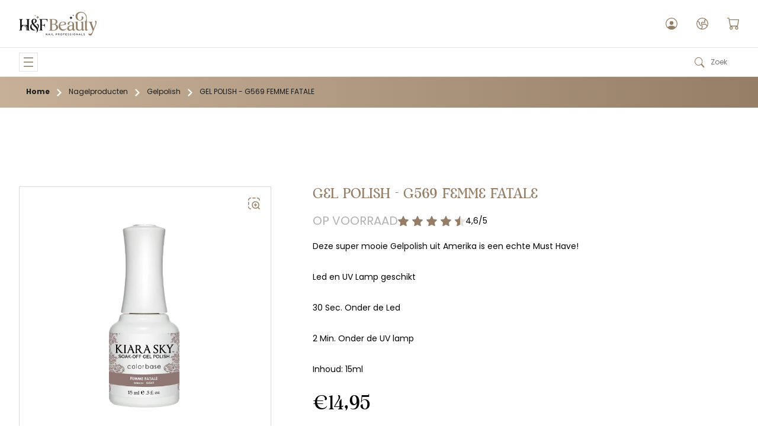

--- FILE ---
content_type: text/html; charset=utf-8
request_url: https://hnfbeauty.nl/products/gel-polish-g569-femme-fatale
body_size: 20284
content:
<!DOCTYPE html>
<html>
  <head>
    
    

    <title>GEL POLISH - G569 FEMME FATALE | H&F Beauty</title>
    <link rel="shortcut icon" href="//hnfbeauty.nl/cdn/shop/t/7/assets/favicon.png?v=173615813820314338681672133576" />
    <link rel="apple-touch-icon" href="//hnfbeauty.nl/cdn/shop/t/7/assets/apple-touch-icon.png?v=95264503755877658241672133575" />
    <meta name="viewport" content="width=device-width, height=device-height, initial-scale=1.0, maximum-scale=1.0, user-scalable=no" />
    <meta name="mobile-web-app-capable" content="yes" />
    <meta name="apple-mobile-web-app-capable" content="yes" />
    <meta property="og:title" content="GEL POLISH - G569 FEMME FATALE| H&F Beauty" />
    <meta property="og:type" content="article" />
    <meta property="og:image" content="https://hnfbeauty.nl/cdn/shop/products/g569__06415.1505754122.1280.1280.png?v=1686824956" />
    <meta property="og:url" content="https://hnfbeauty.nl/products/gel-polish-g569-femme-fatale" />
    <meta name="twitter:card" content="summary_large_image" />
    <meta property="og:description" content="Deze super mooie Gelpolish uit Amerika is een echte Must Have!Led en UV Lamp geschikt30 Sec. Onder de Led2 Min. Onder de UV lampInhoud: 15ml" />
    <meta property="og:site_name" content="H&F Beauty" />
    <link rel="canonical" href="https://hnfbeauty.nl/products/gel-polish-g569-femme-fatale" />
    <link rel="stylesheet" href="//hnfbeauty.nl/cdn/shop/t/7/assets/layout.css?v=116787899843983233821754832491" />
    
    <script>window.performance && window.performance.mark && window.performance.mark('shopify.content_for_header.start');</script><meta id="shopify-digital-wallet" name="shopify-digital-wallet" content="/67085271357/digital_wallets/dialog">
<meta name="shopify-checkout-api-token" content="fb51f804c38af525631c2b2c83238b69">
<meta id="in-context-paypal-metadata" data-shop-id="67085271357" data-venmo-supported="false" data-environment="production" data-locale="nl_NL" data-paypal-v4="true" data-currency="EUR">
<link rel="alternate" hreflang="x-default" href="https://hnfbeauty.nl/products/gel-polish-g569-femme-fatale">
<link rel="alternate" hreflang="en" href="https://hnfbeauty.nl/en/products/gel-polish-g569-femme-fatale">
<link rel="alternate" type="application/json+oembed" href="https://hnfbeauty.nl/products/gel-polish-g569-femme-fatale.oembed">
<script async="async" src="/checkouts/internal/preloads.js?locale=nl-NL"></script>
<script id="shopify-features" type="application/json">{"accessToken":"fb51f804c38af525631c2b2c83238b69","betas":["rich-media-storefront-analytics"],"domain":"hnfbeauty.nl","predictiveSearch":true,"shopId":67085271357,"locale":"nl"}</script>
<script>var Shopify = Shopify || {};
Shopify.shop = "hnfbeauty.myshopify.com";
Shopify.locale = "nl";
Shopify.currency = {"active":"EUR","rate":"1.0"};
Shopify.country = "NL";
Shopify.theme = {"name":"hnfbeauty","id":140313231677,"schema_name":"hnfbeauty","schema_version":"1.0.0","theme_store_id":null,"role":"main"};
Shopify.theme.handle = "null";
Shopify.theme.style = {"id":null,"handle":null};
Shopify.cdnHost = "hnfbeauty.nl/cdn";
Shopify.routes = Shopify.routes || {};
Shopify.routes.root = "/";</script>
<script type="module">!function(o){(o.Shopify=o.Shopify||{}).modules=!0}(window);</script>
<script>!function(o){function n(){var o=[];function n(){o.push(Array.prototype.slice.apply(arguments))}return n.q=o,n}var t=o.Shopify=o.Shopify||{};t.loadFeatures=n(),t.autoloadFeatures=n()}(window);</script>
<script id="shop-js-analytics" type="application/json">{"pageType":"product"}</script>
<script defer="defer" async type="module" src="//hnfbeauty.nl/cdn/shopifycloud/shop-js/modules/v2/client.init-shop-cart-sync_CQCZGmk1.nl.esm.js"></script>
<script defer="defer" async type="module" src="//hnfbeauty.nl/cdn/shopifycloud/shop-js/modules/v2/chunk.common_Qh2VktjN.esm.js"></script>
<script type="module">
  await import("//hnfbeauty.nl/cdn/shopifycloud/shop-js/modules/v2/client.init-shop-cart-sync_CQCZGmk1.nl.esm.js");
await import("//hnfbeauty.nl/cdn/shopifycloud/shop-js/modules/v2/chunk.common_Qh2VktjN.esm.js");

  window.Shopify.SignInWithShop?.initShopCartSync?.({"fedCMEnabled":true,"windoidEnabled":true});

</script>
<script id="__st">var __st={"a":67085271357,"offset":3600,"reqid":"70c14c4f-fcd6-4638-b633-dd6c02debde5-1766418250","pageurl":"hnfbeauty.nl\/products\/gel-polish-g569-femme-fatale","u":"9d0de70da7d5","p":"product","rtyp":"product","rid":8089594691901};</script>
<script>window.ShopifyPaypalV4VisibilityTracking = true;</script>
<script id="captcha-bootstrap">!function(){'use strict';const t='contact',e='account',n='new_comment',o=[[t,t],['blogs',n],['comments',n],[t,'customer']],c=[[e,'customer_login'],[e,'guest_login'],[e,'recover_customer_password'],[e,'create_customer']],r=t=>t.map((([t,e])=>`form[action*='/${t}']:not([data-nocaptcha='true']) input[name='form_type'][value='${e}']`)).join(','),a=t=>()=>t?[...document.querySelectorAll(t)].map((t=>t.form)):[];function s(){const t=[...o],e=r(t);return a(e)}const i='password',u='form_key',d=['recaptcha-v3-token','g-recaptcha-response','h-captcha-response',i],f=()=>{try{return window.sessionStorage}catch{return}},m='__shopify_v',_=t=>t.elements[u];function p(t,e,n=!1){try{const o=window.sessionStorage,c=JSON.parse(o.getItem(e)),{data:r}=function(t){const{data:e,action:n}=t;return t[m]||n?{data:e,action:n}:{data:t,action:n}}(c);for(const[e,n]of Object.entries(r))t.elements[e]&&(t.elements[e].value=n);n&&o.removeItem(e)}catch(o){console.error('form repopulation failed',{error:o})}}const l='form_type',E='cptcha';function T(t){t.dataset[E]=!0}const w=window,h=w.document,L='Shopify',v='ce_forms',y='captcha';let A=!1;((t,e)=>{const n=(g='f06e6c50-85a8-45c8-87d0-21a2b65856fe',I='https://cdn.shopify.com/shopifycloud/storefront-forms-hcaptcha/ce_storefront_forms_captcha_hcaptcha.v1.5.2.iife.js',D={infoText:'Beschermd door hCaptcha',privacyText:'Privacy',termsText:'Voorwaarden'},(t,e,n)=>{const o=w[L][v],c=o.bindForm;if(c)return c(t,g,e,D).then(n);var r;o.q.push([[t,g,e,D],n]),r=I,A||(h.body.append(Object.assign(h.createElement('script'),{id:'captcha-provider',async:!0,src:r})),A=!0)});var g,I,D;w[L]=w[L]||{},w[L][v]=w[L][v]||{},w[L][v].q=[],w[L][y]=w[L][y]||{},w[L][y].protect=function(t,e){n(t,void 0,e),T(t)},Object.freeze(w[L][y]),function(t,e,n,w,h,L){const[v,y,A,g]=function(t,e,n){const i=e?o:[],u=t?c:[],d=[...i,...u],f=r(d),m=r(i),_=r(d.filter((([t,e])=>n.includes(e))));return[a(f),a(m),a(_),s()]}(w,h,L),I=t=>{const e=t.target;return e instanceof HTMLFormElement?e:e&&e.form},D=t=>v().includes(t);t.addEventListener('submit',(t=>{const e=I(t);if(!e)return;const n=D(e)&&!e.dataset.hcaptchaBound&&!e.dataset.recaptchaBound,o=_(e),c=g().includes(e)&&(!o||!o.value);(n||c)&&t.preventDefault(),c&&!n&&(function(t){try{if(!f())return;!function(t){const e=f();if(!e)return;const n=_(t);if(!n)return;const o=n.value;o&&e.removeItem(o)}(t);const e=Array.from(Array(32),(()=>Math.random().toString(36)[2])).join('');!function(t,e){_(t)||t.append(Object.assign(document.createElement('input'),{type:'hidden',name:u})),t.elements[u].value=e}(t,e),function(t,e){const n=f();if(!n)return;const o=[...t.querySelectorAll(`input[type='${i}']`)].map((({name:t})=>t)),c=[...d,...o],r={};for(const[a,s]of new FormData(t).entries())c.includes(a)||(r[a]=s);n.setItem(e,JSON.stringify({[m]:1,action:t.action,data:r}))}(t,e)}catch(e){console.error('failed to persist form',e)}}(e),e.submit())}));const S=(t,e)=>{t&&!t.dataset[E]&&(n(t,e.some((e=>e===t))),T(t))};for(const o of['focusin','change'])t.addEventListener(o,(t=>{const e=I(t);D(e)&&S(e,y())}));const B=e.get('form_key'),M=e.get(l),P=B&&M;t.addEventListener('DOMContentLoaded',(()=>{const t=y();if(P)for(const e of t)e.elements[l].value===M&&p(e,B);[...new Set([...A(),...v().filter((t=>'true'===t.dataset.shopifyCaptcha))])].forEach((e=>S(e,t)))}))}(h,new URLSearchParams(w.location.search),n,t,e,['guest_login'])})(!0,!0)}();</script>
<script integrity="sha256-4kQ18oKyAcykRKYeNunJcIwy7WH5gtpwJnB7kiuLZ1E=" data-source-attribution="shopify.loadfeatures" defer="defer" src="//hnfbeauty.nl/cdn/shopifycloud/storefront/assets/storefront/load_feature-a0a9edcb.js" crossorigin="anonymous"></script>
<script data-source-attribution="shopify.dynamic_checkout.dynamic.init">var Shopify=Shopify||{};Shopify.PaymentButton=Shopify.PaymentButton||{isStorefrontPortableWallets:!0,init:function(){window.Shopify.PaymentButton.init=function(){};var t=document.createElement("script");t.src="https://hnfbeauty.nl/cdn/shopifycloud/portable-wallets/latest/portable-wallets.nl.js",t.type="module",document.head.appendChild(t)}};
</script>
<script data-source-attribution="shopify.dynamic_checkout.buyer_consent">
  function portableWalletsHideBuyerConsent(e){var t=document.getElementById("shopify-buyer-consent"),n=document.getElementById("shopify-subscription-policy-button");t&&n&&(t.classList.add("hidden"),t.setAttribute("aria-hidden","true"),n.removeEventListener("click",e))}function portableWalletsShowBuyerConsent(e){var t=document.getElementById("shopify-buyer-consent"),n=document.getElementById("shopify-subscription-policy-button");t&&n&&(t.classList.remove("hidden"),t.removeAttribute("aria-hidden"),n.addEventListener("click",e))}window.Shopify?.PaymentButton&&(window.Shopify.PaymentButton.hideBuyerConsent=portableWalletsHideBuyerConsent,window.Shopify.PaymentButton.showBuyerConsent=portableWalletsShowBuyerConsent);
</script>
<script data-source-attribution="shopify.dynamic_checkout.cart.bootstrap">document.addEventListener("DOMContentLoaded",(function(){function t(){return document.querySelector("shopify-accelerated-checkout-cart, shopify-accelerated-checkout")}if(t())Shopify.PaymentButton.init();else{new MutationObserver((function(e,n){t()&&(Shopify.PaymentButton.init(),n.disconnect())})).observe(document.body,{childList:!0,subtree:!0})}}));
</script>
<link id="shopify-accelerated-checkout-styles" rel="stylesheet" media="screen" href="https://hnfbeauty.nl/cdn/shopifycloud/portable-wallets/latest/accelerated-checkout-backwards-compat.css" crossorigin="anonymous">
<style id="shopify-accelerated-checkout-cart">
        #shopify-buyer-consent {
  margin-top: 1em;
  display: inline-block;
  width: 100%;
}

#shopify-buyer-consent.hidden {
  display: none;
}

#shopify-subscription-policy-button {
  background: none;
  border: none;
  padding: 0;
  text-decoration: underline;
  font-size: inherit;
  cursor: pointer;
}

#shopify-subscription-policy-button::before {
  box-shadow: none;
}

      </style>

<script>window.performance && window.performance.mark && window.performance.mark('shopify.content_for_header.end');</script>
  <link href="https://monorail-edge.shopifysvc.com" rel="dns-prefetch">
<script>(function(){if ("sendBeacon" in navigator && "performance" in window) {try {var session_token_from_headers = performance.getEntriesByType('navigation')[0].serverTiming.find(x => x.name == '_s').description;} catch {var session_token_from_headers = undefined;}var session_cookie_matches = document.cookie.match(/_shopify_s=([^;]*)/);var session_token_from_cookie = session_cookie_matches && session_cookie_matches.length === 2 ? session_cookie_matches[1] : "";var session_token = session_token_from_headers || session_token_from_cookie || "";function handle_abandonment_event(e) {var entries = performance.getEntries().filter(function(entry) {return /monorail-edge.shopifysvc.com/.test(entry.name);});if (!window.abandonment_tracked && entries.length === 0) {window.abandonment_tracked = true;var currentMs = Date.now();var navigation_start = performance.timing.navigationStart;var payload = {shop_id: 67085271357,url: window.location.href,navigation_start,duration: currentMs - navigation_start,session_token,page_type: "product"};window.navigator.sendBeacon("https://monorail-edge.shopifysvc.com/v1/produce", JSON.stringify({schema_id: "online_store_buyer_site_abandonment/1.1",payload: payload,metadata: {event_created_at_ms: currentMs,event_sent_at_ms: currentMs}}));}}window.addEventListener('pagehide', handle_abandonment_event);}}());</script>
<script id="web-pixels-manager-setup">(function e(e,d,r,n,o){if(void 0===o&&(o={}),!Boolean(null===(a=null===(i=window.Shopify)||void 0===i?void 0:i.analytics)||void 0===a?void 0:a.replayQueue)){var i,a;window.Shopify=window.Shopify||{};var t=window.Shopify;t.analytics=t.analytics||{};var s=t.analytics;s.replayQueue=[],s.publish=function(e,d,r){return s.replayQueue.push([e,d,r]),!0};try{self.performance.mark("wpm:start")}catch(e){}var l=function(){var e={modern:/Edge?\/(1{2}[4-9]|1[2-9]\d|[2-9]\d{2}|\d{4,})\.\d+(\.\d+|)|Firefox\/(1{2}[4-9]|1[2-9]\d|[2-9]\d{2}|\d{4,})\.\d+(\.\d+|)|Chrom(ium|e)\/(9{2}|\d{3,})\.\d+(\.\d+|)|(Maci|X1{2}).+ Version\/(15\.\d+|(1[6-9]|[2-9]\d|\d{3,})\.\d+)([,.]\d+|)( \(\w+\)|)( Mobile\/\w+|) Safari\/|Chrome.+OPR\/(9{2}|\d{3,})\.\d+\.\d+|(CPU[ +]OS|iPhone[ +]OS|CPU[ +]iPhone|CPU IPhone OS|CPU iPad OS)[ +]+(15[._]\d+|(1[6-9]|[2-9]\d|\d{3,})[._]\d+)([._]\d+|)|Android:?[ /-](13[3-9]|1[4-9]\d|[2-9]\d{2}|\d{4,})(\.\d+|)(\.\d+|)|Android.+Firefox\/(13[5-9]|1[4-9]\d|[2-9]\d{2}|\d{4,})\.\d+(\.\d+|)|Android.+Chrom(ium|e)\/(13[3-9]|1[4-9]\d|[2-9]\d{2}|\d{4,})\.\d+(\.\d+|)|SamsungBrowser\/([2-9]\d|\d{3,})\.\d+/,legacy:/Edge?\/(1[6-9]|[2-9]\d|\d{3,})\.\d+(\.\d+|)|Firefox\/(5[4-9]|[6-9]\d|\d{3,})\.\d+(\.\d+|)|Chrom(ium|e)\/(5[1-9]|[6-9]\d|\d{3,})\.\d+(\.\d+|)([\d.]+$|.*Safari\/(?![\d.]+ Edge\/[\d.]+$))|(Maci|X1{2}).+ Version\/(10\.\d+|(1[1-9]|[2-9]\d|\d{3,})\.\d+)([,.]\d+|)( \(\w+\)|)( Mobile\/\w+|) Safari\/|Chrome.+OPR\/(3[89]|[4-9]\d|\d{3,})\.\d+\.\d+|(CPU[ +]OS|iPhone[ +]OS|CPU[ +]iPhone|CPU IPhone OS|CPU iPad OS)[ +]+(10[._]\d+|(1[1-9]|[2-9]\d|\d{3,})[._]\d+)([._]\d+|)|Android:?[ /-](13[3-9]|1[4-9]\d|[2-9]\d{2}|\d{4,})(\.\d+|)(\.\d+|)|Mobile Safari.+OPR\/([89]\d|\d{3,})\.\d+\.\d+|Android.+Firefox\/(13[5-9]|1[4-9]\d|[2-9]\d{2}|\d{4,})\.\d+(\.\d+|)|Android.+Chrom(ium|e)\/(13[3-9]|1[4-9]\d|[2-9]\d{2}|\d{4,})\.\d+(\.\d+|)|Android.+(UC? ?Browser|UCWEB|U3)[ /]?(15\.([5-9]|\d{2,})|(1[6-9]|[2-9]\d|\d{3,})\.\d+)\.\d+|SamsungBrowser\/(5\.\d+|([6-9]|\d{2,})\.\d+)|Android.+MQ{2}Browser\/(14(\.(9|\d{2,})|)|(1[5-9]|[2-9]\d|\d{3,})(\.\d+|))(\.\d+|)|K[Aa][Ii]OS\/(3\.\d+|([4-9]|\d{2,})\.\d+)(\.\d+|)/},d=e.modern,r=e.legacy,n=navigator.userAgent;return n.match(d)?"modern":n.match(r)?"legacy":"unknown"}(),u="modern"===l?"modern":"legacy",c=(null!=n?n:{modern:"",legacy:""})[u],f=function(e){return[e.baseUrl,"/wpm","/b",e.hashVersion,"modern"===e.buildTarget?"m":"l",".js"].join("")}({baseUrl:d,hashVersion:r,buildTarget:u}),m=function(e){var d=e.version,r=e.bundleTarget,n=e.surface,o=e.pageUrl,i=e.monorailEndpoint;return{emit:function(e){var a=e.status,t=e.errorMsg,s=(new Date).getTime(),l=JSON.stringify({metadata:{event_sent_at_ms:s},events:[{schema_id:"web_pixels_manager_load/3.1",payload:{version:d,bundle_target:r,page_url:o,status:a,surface:n,error_msg:t},metadata:{event_created_at_ms:s}}]});if(!i)return console&&console.warn&&console.warn("[Web Pixels Manager] No Monorail endpoint provided, skipping logging."),!1;try{return self.navigator.sendBeacon.bind(self.navigator)(i,l)}catch(e){}var u=new XMLHttpRequest;try{return u.open("POST",i,!0),u.setRequestHeader("Content-Type","text/plain"),u.send(l),!0}catch(e){return console&&console.warn&&console.warn("[Web Pixels Manager] Got an unhandled error while logging to Monorail."),!1}}}}({version:r,bundleTarget:l,surface:e.surface,pageUrl:self.location.href,monorailEndpoint:e.monorailEndpoint});try{o.browserTarget=l,function(e){var d=e.src,r=e.async,n=void 0===r||r,o=e.onload,i=e.onerror,a=e.sri,t=e.scriptDataAttributes,s=void 0===t?{}:t,l=document.createElement("script"),u=document.querySelector("head"),c=document.querySelector("body");if(l.async=n,l.src=d,a&&(l.integrity=a,l.crossOrigin="anonymous"),s)for(var f in s)if(Object.prototype.hasOwnProperty.call(s,f))try{l.dataset[f]=s[f]}catch(e){}if(o&&l.addEventListener("load",o),i&&l.addEventListener("error",i),u)u.appendChild(l);else{if(!c)throw new Error("Did not find a head or body element to append the script");c.appendChild(l)}}({src:f,async:!0,onload:function(){if(!function(){var e,d;return Boolean(null===(d=null===(e=window.Shopify)||void 0===e?void 0:e.analytics)||void 0===d?void 0:d.initialized)}()){var d=window.webPixelsManager.init(e)||void 0;if(d){var r=window.Shopify.analytics;r.replayQueue.forEach((function(e){var r=e[0],n=e[1],o=e[2];d.publishCustomEvent(r,n,o)})),r.replayQueue=[],r.publish=d.publishCustomEvent,r.visitor=d.visitor,r.initialized=!0}}},onerror:function(){return m.emit({status:"failed",errorMsg:"".concat(f," has failed to load")})},sri:function(e){var d=/^sha384-[A-Za-z0-9+/=]+$/;return"string"==typeof e&&d.test(e)}(c)?c:"",scriptDataAttributes:o}),m.emit({status:"loading"})}catch(e){m.emit({status:"failed",errorMsg:(null==e?void 0:e.message)||"Unknown error"})}}})({shopId: 67085271357,storefrontBaseUrl: "https://hnfbeauty.nl",extensionsBaseUrl: "https://extensions.shopifycdn.com/cdn/shopifycloud/web-pixels-manager",monorailEndpoint: "https://monorail-edge.shopifysvc.com/unstable/produce_batch",surface: "storefront-renderer",enabledBetaFlags: ["2dca8a86"],webPixelsConfigList: [{"id":"shopify-app-pixel","configuration":"{}","eventPayloadVersion":"v1","runtimeContext":"STRICT","scriptVersion":"0450","apiClientId":"shopify-pixel","type":"APP","privacyPurposes":["ANALYTICS","MARKETING"]},{"id":"shopify-custom-pixel","eventPayloadVersion":"v1","runtimeContext":"LAX","scriptVersion":"0450","apiClientId":"shopify-pixel","type":"CUSTOM","privacyPurposes":["ANALYTICS","MARKETING"]}],isMerchantRequest: false,initData: {"shop":{"name":"H\u0026F Beauty","paymentSettings":{"currencyCode":"EUR"},"myshopifyDomain":"hnfbeauty.myshopify.com","countryCode":"NL","storefrontUrl":"https:\/\/hnfbeauty.nl"},"customer":null,"cart":null,"checkout":null,"productVariants":[{"price":{"amount":14.95,"currencyCode":"EUR"},"product":{"title":"GEL POLISH - G569 FEMME FATALE","vendor":"H\u0026F Beauty","id":"8089594691901","untranslatedTitle":"GEL POLISH - G569 FEMME FATALE","url":"\/products\/gel-polish-g569-femme-fatale","type":""},"id":"44417375404349","image":{"src":"\/\/hnfbeauty.nl\/cdn\/shop\/products\/g569__06415.1505754122.1280.1280.png?v=1686824956"},"sku":"GEL POLISH - G569 FEMME FATALE","title":"Default Title","untranslatedTitle":"Default Title"}],"purchasingCompany":null},},"https://hnfbeauty.nl/cdn","1e0b1122w61c904dfpc855754am2b403ea2",{"modern":"","legacy":""},{"shopId":"67085271357","storefrontBaseUrl":"https:\/\/hnfbeauty.nl","extensionBaseUrl":"https:\/\/extensions.shopifycdn.com\/cdn\/shopifycloud\/web-pixels-manager","surface":"storefront-renderer","enabledBetaFlags":"[\"2dca8a86\"]","isMerchantRequest":"false","hashVersion":"1e0b1122w61c904dfpc855754am2b403ea2","publish":"custom","events":"[[\"page_viewed\",{}],[\"product_viewed\",{\"productVariant\":{\"price\":{\"amount\":14.95,\"currencyCode\":\"EUR\"},\"product\":{\"title\":\"GEL POLISH - G569 FEMME FATALE\",\"vendor\":\"H\u0026F Beauty\",\"id\":\"8089594691901\",\"untranslatedTitle\":\"GEL POLISH - G569 FEMME FATALE\",\"url\":\"\/products\/gel-polish-g569-femme-fatale\",\"type\":\"\"},\"id\":\"44417375404349\",\"image\":{\"src\":\"\/\/hnfbeauty.nl\/cdn\/shop\/products\/g569__06415.1505754122.1280.1280.png?v=1686824956\"},\"sku\":\"GEL POLISH - G569 FEMME FATALE\",\"title\":\"Default Title\",\"untranslatedTitle\":\"Default Title\"}}]]"});</script><script>
  window.ShopifyAnalytics = window.ShopifyAnalytics || {};
  window.ShopifyAnalytics.meta = window.ShopifyAnalytics.meta || {};
  window.ShopifyAnalytics.meta.currency = 'EUR';
  var meta = {"product":{"id":8089594691901,"gid":"gid:\/\/shopify\/Product\/8089594691901","vendor":"H\u0026F Beauty","type":"","variants":[{"id":44417375404349,"price":1495,"name":"GEL POLISH - G569 FEMME FATALE","public_title":null,"sku":"GEL POLISH - G569 FEMME FATALE"}],"remote":false},"page":{"pageType":"product","resourceType":"product","resourceId":8089594691901}};
  for (var attr in meta) {
    window.ShopifyAnalytics.meta[attr] = meta[attr];
  }
</script>
<script class="analytics">
  (function () {
    var customDocumentWrite = function(content) {
      var jquery = null;

      if (window.jQuery) {
        jquery = window.jQuery;
      } else if (window.Checkout && window.Checkout.$) {
        jquery = window.Checkout.$;
      }

      if (jquery) {
        jquery('body').append(content);
      }
    };

    var hasLoggedConversion = function(token) {
      if (token) {
        return document.cookie.indexOf('loggedConversion=' + token) !== -1;
      }
      return false;
    }

    var setCookieIfConversion = function(token) {
      if (token) {
        var twoMonthsFromNow = new Date(Date.now());
        twoMonthsFromNow.setMonth(twoMonthsFromNow.getMonth() + 2);

        document.cookie = 'loggedConversion=' + token + '; expires=' + twoMonthsFromNow;
      }
    }

    var trekkie = window.ShopifyAnalytics.lib = window.trekkie = window.trekkie || [];
    if (trekkie.integrations) {
      return;
    }
    trekkie.methods = [
      'identify',
      'page',
      'ready',
      'track',
      'trackForm',
      'trackLink'
    ];
    trekkie.factory = function(method) {
      return function() {
        var args = Array.prototype.slice.call(arguments);
        args.unshift(method);
        trekkie.push(args);
        return trekkie;
      };
    };
    for (var i = 0; i < trekkie.methods.length; i++) {
      var key = trekkie.methods[i];
      trekkie[key] = trekkie.factory(key);
    }
    trekkie.load = function(config) {
      trekkie.config = config || {};
      trekkie.config.initialDocumentCookie = document.cookie;
      var first = document.getElementsByTagName('script')[0];
      var script = document.createElement('script');
      script.type = 'text/javascript';
      script.onerror = function(e) {
        var scriptFallback = document.createElement('script');
        scriptFallback.type = 'text/javascript';
        scriptFallback.onerror = function(error) {
                var Monorail = {
      produce: function produce(monorailDomain, schemaId, payload) {
        var currentMs = new Date().getTime();
        var event = {
          schema_id: schemaId,
          payload: payload,
          metadata: {
            event_created_at_ms: currentMs,
            event_sent_at_ms: currentMs
          }
        };
        return Monorail.sendRequest("https://" + monorailDomain + "/v1/produce", JSON.stringify(event));
      },
      sendRequest: function sendRequest(endpointUrl, payload) {
        // Try the sendBeacon API
        if (window && window.navigator && typeof window.navigator.sendBeacon === 'function' && typeof window.Blob === 'function' && !Monorail.isIos12()) {
          var blobData = new window.Blob([payload], {
            type: 'text/plain'
          });

          if (window.navigator.sendBeacon(endpointUrl, blobData)) {
            return true;
          } // sendBeacon was not successful

        } // XHR beacon

        var xhr = new XMLHttpRequest();

        try {
          xhr.open('POST', endpointUrl);
          xhr.setRequestHeader('Content-Type', 'text/plain');
          xhr.send(payload);
        } catch (e) {
          console.log(e);
        }

        return false;
      },
      isIos12: function isIos12() {
        return window.navigator.userAgent.lastIndexOf('iPhone; CPU iPhone OS 12_') !== -1 || window.navigator.userAgent.lastIndexOf('iPad; CPU OS 12_') !== -1;
      }
    };
    Monorail.produce('monorail-edge.shopifysvc.com',
      'trekkie_storefront_load_errors/1.1',
      {shop_id: 67085271357,
      theme_id: 140313231677,
      app_name: "storefront",
      context_url: window.location.href,
      source_url: "//hnfbeauty.nl/cdn/s/trekkie.storefront.4b0d51228c8d1703f19d66468963c9de55bf59b0.min.js"});

        };
        scriptFallback.async = true;
        scriptFallback.src = '//hnfbeauty.nl/cdn/s/trekkie.storefront.4b0d51228c8d1703f19d66468963c9de55bf59b0.min.js';
        first.parentNode.insertBefore(scriptFallback, first);
      };
      script.async = true;
      script.src = '//hnfbeauty.nl/cdn/s/trekkie.storefront.4b0d51228c8d1703f19d66468963c9de55bf59b0.min.js';
      first.parentNode.insertBefore(script, first);
    };
    trekkie.load(
      {"Trekkie":{"appName":"storefront","development":false,"defaultAttributes":{"shopId":67085271357,"isMerchantRequest":null,"themeId":140313231677,"themeCityHash":"9477638167365065753","contentLanguage":"nl","currency":"EUR","eventMetadataId":"38591056-585a-4f42-939a-30663d23bee3"},"isServerSideCookieWritingEnabled":true,"monorailRegion":"shop_domain","enabledBetaFlags":["65f19447"]},"Session Attribution":{},"S2S":{"facebookCapiEnabled":false,"source":"trekkie-storefront-renderer","apiClientId":580111}}
    );

    var loaded = false;
    trekkie.ready(function() {
      if (loaded) return;
      loaded = true;

      window.ShopifyAnalytics.lib = window.trekkie;

      var originalDocumentWrite = document.write;
      document.write = customDocumentWrite;
      try { window.ShopifyAnalytics.merchantGoogleAnalytics.call(this); } catch(error) {};
      document.write = originalDocumentWrite;

      window.ShopifyAnalytics.lib.page(null,{"pageType":"product","resourceType":"product","resourceId":8089594691901,"shopifyEmitted":true});

      var match = window.location.pathname.match(/checkouts\/(.+)\/(thank_you|post_purchase)/)
      var token = match? match[1]: undefined;
      if (!hasLoggedConversion(token)) {
        setCookieIfConversion(token);
        window.ShopifyAnalytics.lib.track("Viewed Product",{"currency":"EUR","variantId":44417375404349,"productId":8089594691901,"productGid":"gid:\/\/shopify\/Product\/8089594691901","name":"GEL POLISH - G569 FEMME FATALE","price":"14.95","sku":"GEL POLISH - G569 FEMME FATALE","brand":"H\u0026F Beauty","variant":null,"category":"","nonInteraction":true,"remote":false},undefined,undefined,{"shopifyEmitted":true});
      window.ShopifyAnalytics.lib.track("monorail:\/\/trekkie_storefront_viewed_product\/1.1",{"currency":"EUR","variantId":44417375404349,"productId":8089594691901,"productGid":"gid:\/\/shopify\/Product\/8089594691901","name":"GEL POLISH - G569 FEMME FATALE","price":"14.95","sku":"GEL POLISH - G569 FEMME FATALE","brand":"H\u0026F Beauty","variant":null,"category":"","nonInteraction":true,"remote":false,"referer":"https:\/\/hnfbeauty.nl\/products\/gel-polish-g569-femme-fatale"});
      }
    });


        var eventsListenerScript = document.createElement('script');
        eventsListenerScript.async = true;
        eventsListenerScript.src = "//hnfbeauty.nl/cdn/shopifycloud/storefront/assets/shop_events_listener-3da45d37.js";
        document.getElementsByTagName('head')[0].appendChild(eventsListenerScript);

})();</script>
<script
  defer
  src="https://hnfbeauty.nl/cdn/shopifycloud/perf-kit/shopify-perf-kit-2.1.2.min.js"
  data-application="storefront-renderer"
  data-shop-id="67085271357"
  data-render-region="gcp-us-east1"
  data-page-type="product"
  data-theme-instance-id="140313231677"
  data-theme-name="hnfbeauty"
  data-theme-version="1.0.0"
  data-monorail-region="shop_domain"
  data-resource-timing-sampling-rate="10"
  data-shs="true"
  data-shs-beacon="true"
  data-shs-export-with-fetch="true"
  data-shs-logs-sample-rate="1"
  data-shs-beacon-endpoint="https://hnfbeauty.nl/api/collect"
></script>
</head>
  <body
    class="body--loading"
    >
    <div class="header__ribbon layout">
      <div class="header__ribbon__content layout__content">
        <div class="header__ribbon__group">
          <a class="header__ribbon__item" target="_blank" href="mailto:info@hnfbeauty.nl">
            <img class="header__ribbon__item-icon" src="//hnfbeauty.nl/cdn/shop/t/7/assets/mail.svg?v=114769181554372037901671991255" loading="lazy" width="12" height="9.59" />
            <span class="header__ribbon__item-text">info@hnfbeauty.nl</span>
          </a>
          <a class="header__ribbon__item header__ribbon__item--small-icon" target="_blank" href="https://www.google.com/maps/place/H+%26+F+Beauty/@51.9151575,4.4405202,17z/data=!4m5!3m4!1s0x47c4324a10201489:0xeda25f2736cbf0e1!8m2!3d51.9151542!4d4.4427142">
            <img class="header__ribbon__item-icon" src="//hnfbeauty.nl/cdn/shop/t/7/assets/location.svg?v=12387899859824167861671991252" loading="lazy" width="10" height="15" />
            <span class="header__ribbon__item-text">Zeemanstraat 5, 2991XR Barendrecht</span>
          </a>
          <a class="header__ribbon__item" target="_blank" href="tel:+31180848800">
            <img class="header__ribbon__item-icon" src="//hnfbeauty.nl/cdn/shop/t/7/assets/phone.svg?v=105854540503608094311671991259" loading="lazy" width="12" height="12" />
            <span class="header__ribbon__item-text">0180 848800</span>
          </a>
        </div>
        <div class="header__ribbon__content__group">
          <a class="header__ribbon__item" target="_blank" href="https://www.google.com/search?q=H+%26+F+Beauty&oq=H+%26+F+Beauty#lrd=0x47c4324a10201489:0xeda25f2736cbf0e1,1,,,">
            <img class="header__ribbon__item-icon" src="//hnfbeauty.nl/cdn/shop/t/7/assets/star.svg?v=132101042340072221671991265" loading="lazy" width="12" height="11.25" />
            <span class="header__ribbon__item-text">Beoordeeld met een 4,6/5</span>
          </a>
        </div>
      </div>
    </div>
    <header class="header">
      <div class="header__title-bar layout">
        <div class="header__title-bar__content layout__content">
          <form class="header__title-bar__search" action="/search" method="get">
            <input type="hidden" name="type" value="product" />
            <input class="header__title-bar__search-input" type="text" name="q" placeholder="Waar bent u naar op zoek?" required />
            <img class="header__title-bar__search-icon" src="//hnfbeauty.nl/cdn/shop/t/7/assets/search.svg?v=21785630469917931231671991262" loading="lazy" width="17.45" height="39" />
            <input class="header__title-bar__search-submit" type="submit" />
          </form>
          <a class="header__title-bar__logo" href="/">
            <img class="header__title-bar__logo-image" src="//hnfbeauty.nl/cdn/shop/t/7/assets/logo.svg?v=129479255539319574811671991254" loading="lazy" width="222.11" height="68" />
          </a>
          <div class="header__title-bar__buttons">
            <a class="header__title-bar__button" href="/account">
              <svg id="Group_708" data-name="Group 708" xmlns="http://www.w3.org/2000/svg" width="20" height="20" viewBox="0 0 19.993 19.993">
                <g id="person-circle" transform="translate(0 0)">
                  <path id="Path_41" data-name="Path 41" d="M19.074,25.6c-.869-1.494-2.78-3.1-6.688-3.1S6.567,24.1,5.7,25.6a8.354,8.354,0,0,0,6.688,3.436A8.354,8.354,0,0,0,19.074,25.6Z" transform="translate(-2.389 -9.097)" fill="#967e66"/>
                  <path id="Path_42" data-name="Path 42" d="M14.447,13.144a3.2,3.2,0,1,0-3.2-3.2A3.2,3.2,0,0,0,14.447,13.144Z" transform="translate(-4.45 -1.132)" fill="#967e66" fill-rule="evenodd"/>
                  <path id="Path_43" data-name="Path 43" d="M10,1.25A8.747,8.747,0,1,0,18.743,10,8.747,8.747,0,0,0,10,1.25ZM0,10a10,10,0,1,1,10,10A10,10,0,0,1,0,10Z" transform="translate(0 0)" fill="#967e66" fill-rule="evenodd"/>
                </g>
              </svg>
            </a>
            <span id="header-language-picker-button" class="header__title-bar__button header__title-bar__button--with-dropdown">
              <span class="header__title-bar__button-icon-wrapper">
                <svg class="header__title-bar__button-icon" xmlns="http://www.w3.org/2000/svg" width="19.991" height="19.99" viewBox="0 0 19.991 19.99">
                  <path d="M11.12,1.125a9.995,9.995,0,1,0,10,9.995A9.995,9.995,0,0,0,11.12,1.125ZM7.749,19.1A8.673,8.673,0,0,1,3.138,7.749q.064-.15.133-.3L5.457,9.418v2.633l3.211,3.4h1.62v2.043L8.328,19.323q-.293-.1-.579-.22Zm9.5-1.857a8.631,8.631,0,0,1-6.125,2.537,8.769,8.769,0,0,1-1.239-.088l1.739-1.621V14.119H9.242l-2.453-2.6v-2.7L3.945,6.264A8.661,8.661,0,0,1,15.922,3.909l-1.9,2.44.645,1.613-.437.437-3.274-.655L9.121,9.121v3.665h7.33l2.1,2.8a8.667,8.667,0,0,1-1.3,1.664Zm2.537-6.125a8.61,8.61,0,0,1-.578,3.117l-2.088-2.783H10.454V9.787l.828-.621,3.389.678,1.563-1.562-.688-1.719,1.425-1.831q.14.129.275.263a8.631,8.631,0,0,1,2.537,6.125Z" transform="translate(-1.125 -1.125)"/>
                </svg>
              </span>
              <span class="header__title-bar__button-dropdown-connector"></span>
              <span class="header__title-bar__button-dropdown">
                
                  <a class="header__title-bar__button-dropdown-option" href="/en/products/gel-polish-g569-femme-fatale">
                    
                    <img class="header__title-bar__button-dropdown-option-radio" src="//hnfbeauty.nl/cdn/shop/t/7/assets/dropdown-radio.svg?v=128348798201422504851671991244" loading="lazy" width="14" height="14" />
                    English
                  </a>
                
                  <a class="header__title-bar__button-dropdown-option" href="/products/gel-polish-g569-femme-fatale">
                    
                    <img class="header__title-bar__button-dropdown-option-radio" src="//hnfbeauty.nl/cdn/shop/t/7/assets/dropdown-radio-checked.svg?v=158073288024325939131671991244" loading="lazy" width="14" height="14" />
                    Nederlands
                  </a>
                
              </span>
            </span>
            <a class="header__title-bar__button" href="/cart">
              <svg class="header__title-bar__button-icon" xmlns="http://www.w3.org/2000/svg" width="19.993" height="19.993" viewBox="0 0 19.993 19.993">
                <path d="M0,2.916A.666.666,0,0,1,.666,2.25h2a.666.666,0,0,1,.646.505l.54,2.16H19.327a.666.666,0,0,1,.655.789l-2,10.663a.666.666,0,0,1-.655.544h-12a.666.666,0,0,1-.655-.544l-2-10.643L2.146,3.583H.666A.666.666,0,0,1,0,2.916ZM4.134,6.249l1.75,9.33h10.89l1.75-9.33Zm2.53,10.663A2.666,2.666,0,1,0,9.33,19.578,2.666,2.666,0,0,0,6.664,16.912Zm9.33,0a2.666,2.666,0,1,0,2.666,2.666A2.666,2.666,0,0,0,15.995,16.912Zm-9.33,1.333A1.333,1.333,0,1,0,8,19.578,1.333,1.333,0,0,0,6.664,18.245Zm9.33,0a1.333,1.333,0,1,0,1.333,1.333A1.333,1.333,0,0,0,15.995,18.245Z" transform="translate(0 -2.25)" fill-rule="evenodd"/>
              </svg>
              <span id="header-cart-item-count" class="header__title-bar__button-badge header-cart-item-count--hidden">0</span>
            </a>
          </div>
        </div>
      </div>
      <div class="header__navigation-bar layout">
        <div class="header__navigation-bar__content layout__content layout__content--no-padding">
          <div class="header__navigation-bar__background"></div>
          
            <div
              class="header__navigation-bar__button">
              <a class="header__navigation-bar__button-link" href="/collections/nail-products">
                Nagelproducten
                <img src="//hnfbeauty.nl/cdn/shop/t/7/assets/caret-down-dark.svg?v=120295629499157269871676292841" height="8" />
              </a>
              <div class="header__navigation-bar__button-sub-links">
                <div class="header__navigation-bar__button-sub-links-column">
                  
                    <div class="header__navigation-bar__button-sub">
                      <a class="header__navigation-bar__button-sub-link" href="/collections/nail-products-acrylic">
                        <span class="header__navigation-bar__button-sub-link-text">Acryl</span>
                        
                          <img class="header__navigation-bar__button-sub-link-caret" src="//hnfbeauty.nl/cdn/shop/t/7/assets/caret-right-dark.svg?v=156605943155607734021687187758" height="8" />
                        
                      </a>
                      
                        <div class="header__navigation-bar__button-sub-sub-links">
                          <div class="header__navigation-bar__button-sub-sub-links-column">
                            
                              <a class="header__navigation-bar__button-sub-sub-link" href="/collections/nail-products-acrylic-acrylic-base-powder">
                                <span class="header__navigation-bar__button-sub-sub-link-text">Acryl Basis poeder</span>
                              </a>
                            
                              <a class="header__navigation-bar__button-sub-sub-link" href="/collections/nail-products-acrylic-colors-acrylic">
                                <span class="header__navigation-bar__button-sub-sub-link-text">Kleuren Acryl</span>
                              </a>
                            
                              <a class="header__navigation-bar__button-sub-sub-link" href="/collections/nail-products-acrylic-acrylic-liquid">
                                <span class="header__navigation-bar__button-sub-sub-link-text">Acryl Liquid</span>
                              </a>
                            
                              <a class="header__navigation-bar__button-sub-sub-link" href="/collections/nail-products-acrylic-acrylic-pencils">
                                <span class="header__navigation-bar__button-sub-sub-link-text">Acryl Penselen</span>
                              </a>
                            
                              <a class="header__navigation-bar__button-sub-sub-link" href="/collections/nail-products-acrylic-liquids">
                                <span class="header__navigation-bar__button-sub-sub-link-text">Vloeistoffen</span>
                              </a>
                            
                              <a class="header__navigation-bar__button-sub-sub-link" href="/collections/nail-products-acrylic-degreasers-primers">
                                <span class="header__navigation-bar__button-sub-sub-link-text">Ontvetters & Primers</span>
                              </a>
                            
                              <a class="header__navigation-bar__button-sub-sub-link" href="/collections/nail-products-acrylic-top-coats">
                                <span class="header__navigation-bar__button-sub-sub-link-text">Topcoats</span>
                              </a>
                            
                              <a class="header__navigation-bar__button-sub-sub-link" href="/collections/nail-products-acrylic-tools-accessories">
                                <span class="header__navigation-bar__button-sub-sub-link-text">Tools & Accesoires</span>
                              </a>
                            
                              <a class="header__navigation-bar__button-sub-sub-link" href="/collections/nail-products-acrylic-dip-powder">
                                <span class="header__navigation-bar__button-sub-sub-link-text">Dippoeder</span>
                              </a>
                            
                          </div>
                        </div>
                      
                    </div>
                  
                    <div class="header__navigation-bar__button-sub">
                      <a class="header__navigation-bar__button-sub-link" href="/collections/nail-products-gel">
                        <span class="header__navigation-bar__button-sub-link-text">Gel</span>
                        
                          <img class="header__navigation-bar__button-sub-link-caret" src="//hnfbeauty.nl/cdn/shop/t/7/assets/caret-right-dark.svg?v=156605943155607734021687187758" height="8" />
                        
                      </a>
                      
                        <div class="header__navigation-bar__button-sub-sub-links">
                          <div class="header__navigation-bar__button-sub-sub-links-column">
                            
                              <a class="header__navigation-bar__button-sub-sub-link" href="/collections/nail-products-gel-base-top-gels">
                                <span class="header__navigation-bar__button-sub-sub-link-text">Base & Top Gels</span>
                              </a>
                            
                              <a class="header__navigation-bar__button-sub-sub-link" href="/collections/nail-products-gel-builder-gels">
                                <span class="header__navigation-bar__button-sub-sub-link-text">Builder Gels</span>
                              </a>
                            
                              <a class="header__navigation-bar__button-sub-sub-link" href="/collections/nail-products-gel-fiber-gels">
                                <span class="header__navigation-bar__button-sub-sub-link-text">Fiber Gels</span>
                              </a>
                            
                              <a class="header__navigation-bar__button-sub-sub-link" href="/collections/nail-products-gel-poly-acrylic-gel">
                                <span class="header__navigation-bar__button-sub-sub-link-text">Poly Acryl Gel</span>
                              </a>
                            
                              <a class="header__navigation-bar__button-sub-sub-link" href="/collections/nail-products-gel-builder-in-a-bottle-gel">
                                <span class="header__navigation-bar__button-sub-sub-link-text">Builder in a Bottle Gel</span>
                              </a>
                            
                              <a class="header__navigation-bar__button-sub-sub-link" href="/collections/nail-products-gel-liquids">
                                <span class="header__navigation-bar__button-sub-sub-link-text">Vloeistoffen</span>
                              </a>
                            
                              <a class="header__navigation-bar__button-sub-sub-link" href="/collections/nail-products-gel-degreasers-primers">
                                <span class="header__navigation-bar__button-sub-sub-link-text">Ontvetters & Primers</span>
                              </a>
                            
                              <a class="header__navigation-bar__button-sub-sub-link" href="/collections/nail-products-gel-gel-pencils">
                                <span class="header__navigation-bar__button-sub-sub-link-text">Gel Penselen</span>
                              </a>
                            
                          </div>
                        </div>
                      
                    </div>
                  
                    <div class="header__navigation-bar__button-sub">
                      <a class="header__navigation-bar__button-sub-link" href="/collections/nail-products-gel-polish">
                        <span class="header__navigation-bar__button-sub-link-text">Gelpolish</span>
                        
                          <img class="header__navigation-bar__button-sub-link-caret" src="//hnfbeauty.nl/cdn/shop/t/7/assets/caret-right-dark.svg?v=156605943155607734021687187758" height="8" />
                        
                      </a>
                      
                        <div class="header__navigation-bar__button-sub-sub-links">
                          <div class="header__navigation-bar__button-sub-sub-links-column">
                            
                              <a class="header__navigation-bar__button-sub-sub-link" href="/collections/gelpolish-kleuren">
                                <span class="header__navigation-bar__button-sub-sub-link-text">Gelpolish Kleuren</span>
                              </a>
                            
                              <a class="header__navigation-bar__button-sub-sub-link" href="/collections/nail-products-gel-polish-base-top-coats">
                                <span class="header__navigation-bar__button-sub-sub-link-text">Base & Topcoats</span>
                              </a>
                            
                              <a class="header__navigation-bar__button-sub-sub-link" href="/collections/nagelproducten-gel-rubber-base">
                                <span class="header__navigation-bar__button-sub-sub-link-text">Rubber Basecoat</span>
                              </a>
                            
                              <a class="header__navigation-bar__button-sub-sub-link" href="/collections/nagelproducten-gel-cover-base-gels">
                                <span class="header__navigation-bar__button-sub-sub-link-text">Cover Base Gel</span>
                              </a>
                            
                              <a class="header__navigation-bar__button-sub-sub-link" href="/collections/nagelproducten-gel-cover-top-gels">
                                <span class="header__navigation-bar__button-sub-sub-link-text">Cover Top Gel</span>
                              </a>
                            
                              <a class="header__navigation-bar__button-sub-sub-link" href="/collections/nail-products-gel-polish-degreasers-primers">
                                <span class="header__navigation-bar__button-sub-sub-link-text">Ontvetters & Primers</span>
                              </a>
                            
                              <a class="header__navigation-bar__button-sub-sub-link" href="/collections/nail-products-gel-polish-liquids">
                                <span class="header__navigation-bar__button-sub-sub-link-text">Vloeistoffen</span>
                              </a>
                            
                          </div>
                        </div>
                      
                    </div>
                  
                    <div class="header__navigation-bar__button-sub">
                      <a class="header__navigation-bar__button-sub-link" href="/collections/nail-products-jelly-press-on-system">
                        <span class="header__navigation-bar__button-sub-link-text">Jelly / Press on Systeem</span>
                        
                          <img class="header__navigation-bar__button-sub-link-caret" src="//hnfbeauty.nl/cdn/shop/t/7/assets/caret-right-dark.svg?v=156605943155607734021687187758" height="8" />
                        
                      </a>
                      
                        <div class="header__navigation-bar__button-sub-sub-links">
                          <div class="header__navigation-bar__button-sub-sub-links-column">
                            
                              <a class="header__navigation-bar__button-sub-sub-link" href="/collections/nail-products-jelly-press-on-system-jelly-tips">
                                <span class="header__navigation-bar__button-sub-sub-link-text">Jelly Tips</span>
                              </a>
                            
                              <a class="header__navigation-bar__button-sub-sub-link" href="/collections/nail-products-jelly-press-on-system-degreasers-primers">
                                <span class="header__navigation-bar__button-sub-sub-link-text">Ontvetters & Primers</span>
                              </a>
                            
                              <a class="header__navigation-bar__button-sub-sub-link" href="/collections/nail-products-jelly-press-on-system-press-on-tips">
                                <span class="header__navigation-bar__button-sub-sub-link-text">Press on Tips</span>
                              </a>
                            
                              <a class="header__navigation-bar__button-sub-sub-link" href="/collections/nail-products-jelly-press-on-system-base-topcoats">
                                <span class="header__navigation-bar__button-sub-sub-link-text">Base & Topcoats</span>
                              </a>
                            
                              <a class="header__navigation-bar__button-sub-sub-link" href="/collections/nail-products-jelly-press-on-system-glue-gels">
                                <span class="header__navigation-bar__button-sub-sub-link-text">Lijm & Gels</span>
                              </a>
                            
                              <a class="header__navigation-bar__button-sub-sub-link" href="/collections/nail-products-jelly-press-on-system-gelly-kits">
                                <span class="header__navigation-bar__button-sub-sub-link-text">Gelly Kits</span>
                              </a>
                            
                          </div>
                        </div>
                      
                    </div>
                  
                    <div class="header__navigation-bar__button-sub">
                      <a class="header__navigation-bar__button-sub-link" href="/collections/nail-products-nail-care">
                        <span class="header__navigation-bar__button-sub-link-text">Nagelverzorging</span>
                        
                          <img class="header__navigation-bar__button-sub-link-caret" src="//hnfbeauty.nl/cdn/shop/t/7/assets/caret-right-dark.svg?v=156605943155607734021687187758" height="8" />
                        
                      </a>
                      
                        <div class="header__navigation-bar__button-sub-sub-links">
                          <div class="header__navigation-bar__button-sub-sub-links-column">
                            
                              <a class="header__navigation-bar__button-sub-sub-link" href="/collections/nail-products-nail-care-cuticle-oil">
                                <span class="header__navigation-bar__button-sub-sub-link-text">Nagelriemolie</span>
                              </a>
                            
                              <a class="header__navigation-bar__button-sub-sub-link" href="/collections/nail-products-nail-care-nail-cleaning">
                                <span class="header__navigation-bar__button-sub-sub-link-text">Nagelreiniging</span>
                              </a>
                            
                              <a class="header__navigation-bar__button-sub-sub-link" href="/collections/nail-products-nail-care-hand-cream">
                                <span class="header__navigation-bar__button-sub-sub-link-text">Handcrème</span>
                              </a>
                            
                              <a class="header__navigation-bar__button-sub-sub-link" href="/collections/nail-products-nail-care-spa-manicure">
                                <span class="header__navigation-bar__button-sub-sub-link-text">Spa Manicure</span>
                              </a>
                            
                              <a class="header__navigation-bar__button-sub-sub-link" href="/collections/nail-products-nail-care-nail-polish">
                                <span class="header__navigation-bar__button-sub-sub-link-text">Nagellak</span>
                              </a>
                            
                          </div>
                        </div>
                      
                    </div>
                  
                    <div class="header__navigation-bar__button-sub">
                      <a class="header__navigation-bar__button-sub-link" href="/collections/nail-products-liquids">
                        <span class="header__navigation-bar__button-sub-link-text">Vloeistoffen</span>
                        
                          <img class="header__navigation-bar__button-sub-link-caret" src="//hnfbeauty.nl/cdn/shop/t/7/assets/caret-right-dark.svg?v=156605943155607734021687187758" height="8" />
                        
                      </a>
                      
                        <div class="header__navigation-bar__button-sub-sub-links">
                          <div class="header__navigation-bar__button-sub-sub-links-column">
                            
                              <a class="header__navigation-bar__button-sub-sub-link" href="/collections/nail-products-liquids-desinfection">
                                <span class="header__navigation-bar__button-sub-sub-link-text">Desinfectie</span>
                              </a>
                            
                              <a class="header__navigation-bar__button-sub-sub-link" href="/collections/nail-products-liquids-alcohol">
                                <span class="header__navigation-bar__button-sub-sub-link-text">Alcohol</span>
                              </a>
                            
                              <a class="header__navigation-bar__button-sub-sub-link" href="/collections/nail-products-liquids-removers">
                                <span class="header__navigation-bar__button-sub-sub-link-text">Verwijderaars</span>
                              </a>
                            
                              <a class="header__navigation-bar__button-sub-sub-link" href="/collections/nail-products-liquids-cleaners">
                                <span class="header__navigation-bar__button-sub-sub-link-text">Cleaners</span>
                              </a>
                            
                          </div>
                        </div>
                      
                    </div>
                  
                    <div class="header__navigation-bar__button-sub">
                      <a class="header__navigation-bar__button-sub-link" href="/collections/nail-products-nail-art">
                        <span class="header__navigation-bar__button-sub-link-text">Nail Art</span>
                        
                          <img class="header__navigation-bar__button-sub-link-caret" src="//hnfbeauty.nl/cdn/shop/t/7/assets/caret-right-dark.svg?v=156605943155607734021687187758" height="8" />
                        
                      </a>
                      
                        <div class="header__navigation-bar__button-sub-sub-links">
                          <div class="header__navigation-bar__button-sub-sub-links-column">
                            
                              <a class="header__navigation-bar__button-sub-sub-link" href="/collections/nail-products-nail-art-paint-gel">
                                <span class="header__navigation-bar__button-sub-sub-link-text">Paint Gel</span>
                              </a>
                            
                              <a class="header__navigation-bar__button-sub-sub-link" href="/collections/nail-products-nail-art-spider-gel">
                                <span class="header__navigation-bar__button-sub-sub-link-text">Spider Gel</span>
                              </a>
                            
                              <a class="header__navigation-bar__button-sub-sub-link" href="/collections/nail-products-nail-art-striper-gel">
                                <span class="header__navigation-bar__button-sub-sub-link-text">Striper Gel</span>
                              </a>
                            
                              <a class="header__navigation-bar__button-sub-sub-link" href="/collections/nail-products-nail-art-glitters">
                                <span class="header__navigation-bar__button-sub-sub-link-text">Glitters</span>
                              </a>
                            
                              <a class="header__navigation-bar__button-sub-sub-link" href="/collections/nail-products-nail-art-chrome">
                                <span class="header__navigation-bar__button-sub-sub-link-text">Chrome</span>
                              </a>
                            
                              <a class="header__navigation-bar__button-sub-sub-link" href="/collections/nail-products-nail-art-pigments">
                                <span class="header__navigation-bar__button-sub-sub-link-text">Pigmenten</span>
                              </a>
                            
                              <a class="header__navigation-bar__button-sub-sub-link" href="/collections/nail-products-nail-art-foiles">
                                <span class="header__navigation-bar__button-sub-sub-link-text">Folies</span>
                              </a>
                            
                              <a class="header__navigation-bar__button-sub-sub-link" href="/collections/nail-products-nail-art-stones">
                                <span class="header__navigation-bar__button-sub-sub-link-text">Steentjes</span>
                              </a>
                            
                              <a class="header__navigation-bar__button-sub-sub-link" href="/collections/nail-products-nail-art-flakes-confetti">
                                <span class="header__navigation-bar__button-sub-sub-link-text">Flakes / Confettie</span>
                              </a>
                            
                              <a class="header__navigation-bar__button-sub-sub-link" href="/collections/nail-products-nail-art-nail-art-essentials">
                                <span class="header__navigation-bar__button-sub-sub-link-text">Nail art essentials</span>
                              </a>
                            
                          </div>
                        </div>
                      
                    </div>
                  
                </div>
              </div>
            </div>
          
            <div
              class="header__navigation-bar__button">
              <a class="header__navigation-bar__button-link" href="/collections/pedicure">
                Pedicure
                <img src="//hnfbeauty.nl/cdn/shop/t/7/assets/caret-down-dark.svg?v=120295629499157269871676292841" height="8" />
              </a>
              <div class="header__navigation-bar__button-sub-links">
                <div class="header__navigation-bar__button-sub-links-column">
                  
                    <div class="header__navigation-bar__button-sub">
                      <a class="header__navigation-bar__button-sub-link" href="/collections/pedicure-spa-pedicure">
                        <span class="header__navigation-bar__button-sub-link-text">Spa Pedicure</span>
                        
                          <img class="header__navigation-bar__button-sub-link-caret" src="//hnfbeauty.nl/cdn/shop/t/7/assets/caret-right-dark.svg?v=156605943155607734021687187758" height="8" />
                        
                      </a>
                      
                        <div class="header__navigation-bar__button-sub-sub-links">
                          <div class="header__navigation-bar__button-sub-sub-links-column">
                            
                              <a class="header__navigation-bar__button-sub-sub-link" href="/collections/gel-ohh-jelly-spa-pedicure">
                                <span class="header__navigation-bar__button-sub-sub-link-text">Jelly Spa </span>
                              </a>
                            
                              <a class="header__navigation-bar__button-sub-sub-link" href="/collections/pedicure-spa-pedicure-dead-sea-salt">
                                <span class="header__navigation-bar__button-sub-sub-link-text">Dead Sea Salt</span>
                              </a>
                            
                              <a class="header__navigation-bar__button-sub-sub-link" href="/collections/pedicure-spa-pedicure-scrub">
                                <span class="header__navigation-bar__button-sub-sub-link-text">Scrub</span>
                              </a>
                            
                              <a class="header__navigation-bar__button-sub-sub-link" href="/collections/pedicure-spa-pedicure-mask">
                                <span class="header__navigation-bar__button-sub-sub-link-text">Masker</span>
                              </a>
                            
                              <a class="header__navigation-bar__button-sub-sub-link" href="/collections/pedicure-spa-pedicure-cream">
                                <span class="header__navigation-bar__button-sub-sub-link-text">Crème</span>
                              </a>
                            
                              <a class="header__navigation-bar__button-sub-sub-link" href="/collections/pedicure-spa-pedicure-lotions">
                                <span class="header__navigation-bar__button-sub-sub-link-text">Lotions</span>
                              </a>
                            
                              <a class="header__navigation-bar__button-sub-sub-link" href="/collections/pedicure-olie">
                                <span class="header__navigation-bar__button-sub-sub-link-text">Olie</span>
                              </a>
                            
                              <a class="header__navigation-bar__button-sub-sub-link" href="/collections/pedicure-spa-pedicure-callus-cuticle-softeners">
                                <span class="header__navigation-bar__button-sub-sub-link-text">Callus / Nagelriem Softeners</span>
                              </a>
                            
                          </div>
                        </div>
                      
                    </div>
                  
                    <div class="header__navigation-bar__button-sub">
                      <a class="header__navigation-bar__button-sub-link" href="/collections/pedicure-pedicure-instruments">
                        <span class="header__navigation-bar__button-sub-link-text">Pedicure Instrumenten</span>
                        
                          <img class="header__navigation-bar__button-sub-link-caret" src="//hnfbeauty.nl/cdn/shop/t/7/assets/caret-right-dark.svg?v=156605943155607734021687187758" height="8" />
                        
                      </a>
                      
                        <div class="header__navigation-bar__button-sub-sub-links">
                          <div class="header__navigation-bar__button-sub-sub-links-column">
                            
                              <a class="header__navigation-bar__button-sub-sub-link" href="/collections/pedicure-pedicure-instruments-tools">
                                <span class="header__navigation-bar__button-sub-sub-link-text">Tools</span>
                              </a>
                            
                              <a class="header__navigation-bar__button-sub-sub-link" href="/collections/pedicure-pedicure-instruments-bits">
                                <span class="header__navigation-bar__button-sub-sub-link-text">Bitjes</span>
                              </a>
                            
                              <a class="header__navigation-bar__button-sub-sub-link" href="/collections/pedicure-pedicure-instruments-clippers-pliers">
                                <span class="header__navigation-bar__button-sub-sub-link-text">Knippers / Tangen</span>
                              </a>
                            
                              <a class="header__navigation-bar__button-sub-sub-link" href="/collections/pedicure-pedicure-instruments-foot-file">
                                <span class="header__navigation-bar__button-sub-sub-link-text">Voetvijl / Rasp</span>
                              </a>
                            
                          </div>
                        </div>
                      
                    </div>
                  
                    <div class="header__navigation-bar__button-sub">
                      <a class="header__navigation-bar__button-sub-link" href="/collections/pedicure-pedicure-devices">
                        <span class="header__navigation-bar__button-sub-link-text">Pedicure Apparatuur</span>
                        
                          <img class="header__navigation-bar__button-sub-link-caret" src="//hnfbeauty.nl/cdn/shop/t/7/assets/caret-right-dark.svg?v=156605943155607734021687187758" height="8" />
                        
                      </a>
                      
                        <div class="header__navigation-bar__button-sub-sub-links">
                          <div class="header__navigation-bar__button-sub-sub-links-column">
                            
                              <a class="header__navigation-bar__button-sub-sub-link" href="/collections/pedicure-pedicure-devices-pedicure-motor">
                                <span class="header__navigation-bar__button-sub-sub-link-text">Pedicure Motor</span>
                              </a>
                            
                              <a class="header__navigation-bar__button-sub-sub-link" href="/collections/pedicure-pedicure-devices-sterilisers-ultrasonic">
                                <span class="header__navigation-bar__button-sub-sub-link-text">Sterilisatoren / Ultrasoon</span>
                              </a>
                            
                          </div>
                        </div>
                      
                    </div>
                  
                    <div class="header__navigation-bar__button-sub">
                      <a class="header__navigation-bar__button-sub-link" href="/collections/pedicure-pedicure-liquids">
                        <span class="header__navigation-bar__button-sub-link-text">Pedicure Vloeistoffen</span>
                        
                          <img class="header__navigation-bar__button-sub-link-caret" src="//hnfbeauty.nl/cdn/shop/t/7/assets/caret-right-dark.svg?v=156605943155607734021687187758" height="8" />
                        
                      </a>
                      
                        <div class="header__navigation-bar__button-sub-sub-links">
                          <div class="header__navigation-bar__button-sub-sub-links-column">
                            
                              <a class="header__navigation-bar__button-sub-sub-link" href="/collections/pedicure-pedicure-liquids-desinfection">
                                <span class="header__navigation-bar__button-sub-sub-link-text">Desinfectie</span>
                              </a>
                            
                              <a class="header__navigation-bar__button-sub-sub-link" href="/collections/pedicure-pedicure-liquids-callus-remover">
                                <span class="header__navigation-bar__button-sub-sub-link-text">Eeltverwijderaar</span>
                              </a>
                            
                              <a class="header__navigation-bar__button-sub-sub-link" href="/collections/pedicure-pedicure-liquids-foot-care">
                                <span class="header__navigation-bar__button-sub-sub-link-text">Voetverzorging</span>
                              </a>
                            
                          </div>
                        </div>
                      
                    </div>
                  
                    <div class="header__navigation-bar__button-sub">
                      <a class="header__navigation-bar__button-sub-link" href="/collections/pedicure-pedicure-accessories">
                        <span class="header__navigation-bar__button-sub-link-text">Pedicure Accesoires</span>
                        
                          <img class="header__navigation-bar__button-sub-link-caret" src="//hnfbeauty.nl/cdn/shop/t/7/assets/caret-right-dark.svg?v=156605943155607734021687187758" height="8" />
                        
                      </a>
                      
                        <div class="header__navigation-bar__button-sub-sub-links">
                          <div class="header__navigation-bar__button-sub-sub-links-column">
                            
                              <a class="header__navigation-bar__button-sub-sub-link" href="/collections/pedicure-pedicure-accessories-foot-baths">
                                <span class="header__navigation-bar__button-sub-sub-link-text">Voetbaden</span>
                              </a>
                            
                              <a class="header__navigation-bar__button-sub-sub-link" href="/collections/pedicure-pedicure-accessories-foot-rest">
                                <span class="header__navigation-bar__button-sub-sub-link-text">Voetsteun</span>
                              </a>
                            
                              <a class="header__navigation-bar__button-sub-sub-link" href="/collections/pedicure-pedicure-accessories-kimono-aprons">
                                <span class="header__navigation-bar__button-sub-sub-link-text">Kimono / Schorten</span>
                              </a>
                            
                          </div>
                        </div>
                      
                    </div>
                  
                </div>
              </div>
            </div>
          
            <div
              class="header__navigation-bar__button">
              <a class="header__navigation-bar__button-link" href="/collections/hair-removal-products">
                Ontharingsproducten
                <img src="//hnfbeauty.nl/cdn/shop/t/7/assets/caret-down-dark.svg?v=120295629499157269871676292841" height="8" />
              </a>
              <div class="header__navigation-bar__button-sub-links">
                <div class="header__navigation-bar__button-sub-links-column">
                  
                    <div class="header__navigation-bar__button-sub">
                      <a class="header__navigation-bar__button-sub-link" href="/collections/hair-removal-products-wax-with-strips">
                        <span class="header__navigation-bar__button-sub-link-text">Wax met strips</span>
                        
                      </a>
                      
                    </div>
                  
                    <div class="header__navigation-bar__button-sub">
                      <a class="header__navigation-bar__button-sub-link" href="/collections/hair-removal-products-wax-without-strips">
                        <span class="header__navigation-bar__button-sub-link-text">Wax zonder strips</span>
                        
                      </a>
                      
                    </div>
                  
                    <div class="header__navigation-bar__button-sub">
                      <a class="header__navigation-bar__button-sub-link" href="/collections/hair-removal-products-resin-cartridges">
                        <span class="header__navigation-bar__button-sub-link-text">Hars patronen</span>
                        
                      </a>
                      
                    </div>
                  
                    <div class="header__navigation-bar__button-sub">
                      <a class="header__navigation-bar__button-sub-link" href="/collections/hair-removal-products-wax-supplies">
                        <span class="header__navigation-bar__button-sub-link-text">Wax Benodigdheden</span>
                        
                      </a>
                      
                    </div>
                  
                    <div class="header__navigation-bar__button-sub">
                      <a class="header__navigation-bar__button-sub-link" href="/collections/hair-removal-products-before-after-wax">
                        <span class="header__navigation-bar__button-sub-link-text">Before & After Wax</span>
                        
                      </a>
                      
                    </div>
                  
                    <div class="header__navigation-bar__button-sub">
                      <a class="header__navigation-bar__button-sub-link" href="/collections/ontharingsproducten-monsieur-barber">
                        <span class="header__navigation-bar__button-sub-link-text">Monsieur Barber</span>
                        
                      </a>
                      
                    </div>
                  
                </div>
              </div>
            </div>
          
            <div
              class="header__navigation-bar__button">
              <a class="header__navigation-bar__button-link" href="/collections/lashes-eyebrows">
                Lashes & Eyebrows
                <img src="//hnfbeauty.nl/cdn/shop/t/7/assets/caret-down-dark.svg?v=120295629499157269871676292841" height="8" />
              </a>
              <div class="header__navigation-bar__button-sub-links">
                <div class="header__navigation-bar__button-sub-links-column">
                  
                    <div class="header__navigation-bar__button-sub">
                      <a class="header__navigation-bar__button-sub-link" href="/collections/lashes-eyebrows-lash-extensions">
                        <span class="header__navigation-bar__button-sub-link-text">Wimper extensions</span>
                        
                          <img class="header__navigation-bar__button-sub-link-caret" src="//hnfbeauty.nl/cdn/shop/t/7/assets/caret-right-dark.svg?v=156605943155607734021687187758" height="8" />
                        
                      </a>
                      
                        <div class="header__navigation-bar__button-sub-sub-links">
                          <div class="header__navigation-bar__button-sub-sub-links-column">
                            
                              <a class="header__navigation-bar__button-sub-sub-link" href="/collections/lashes-eyebrows-wimpers">
                                <span class="header__navigation-bar__button-sub-sub-link-text">Wimper Extensions</span>
                              </a>
                            
                              <a class="header__navigation-bar__button-sub-sub-link" href="/collections/lashes-eyebrows-tweezers">
                                <span class="header__navigation-bar__button-sub-sub-link-text">Wimper Tweezers</span>
                              </a>
                            
                              <a class="header__navigation-bar__button-sub-sub-link" href="/collections/lashes-eyebrows-lash-essentials">
                                <span class="header__navigation-bar__button-sub-sub-link-text">Wimper Essentials</span>
                              </a>
                            
                          </div>
                        </div>
                      
                    </div>
                  
                    <div class="header__navigation-bar__button-sub">
                      <a class="header__navigation-bar__button-sub-link" href="/collections/lashes-eyebrows-lash-eyebrow-dye">
                        <span class="header__navigation-bar__button-sub-link-text">Wimper & Wenkbrauw verf</span>
                        
                      </a>
                      
                    </div>
                  
                    <div class="header__navigation-bar__button-sub">
                      <a class="header__navigation-bar__button-sub-link" href="/collections/lashes-eyebrows-henna-brows">
                        <span class="header__navigation-bar__button-sub-link-text">Henna Brows</span>
                        
                      </a>
                      
                    </div>
                  
                    <div class="header__navigation-bar__button-sub">
                      <a class="header__navigation-bar__button-sub-link" href="/collections/lashes-eyebrows-last-lift">
                        <span class="header__navigation-bar__button-sub-link-text">Lash Lift</span>
                        
                      </a>
                      
                    </div>
                  
                    <div class="header__navigation-bar__button-sub">
                      <a class="header__navigation-bar__button-sub-link" href="/collections/lashes-eyebrows-brow-waxing">
                        <span class="header__navigation-bar__button-sub-link-text">Brow Waxing</span>
                        
                      </a>
                      
                    </div>
                  
                    <div class="header__navigation-bar__button-sub">
                      <a class="header__navigation-bar__button-sub-link" href="/collections/lashes-eyebrows-brow-lamination">
                        <span class="header__navigation-bar__button-sub-link-text">Brow Lamination</span>
                        
                      </a>
                      
                    </div>
                  
                    <div class="header__navigation-bar__button-sub">
                      <a class="header__navigation-bar__button-sub-link" href="/collections/lashes-eyebrows-lashes-eyebrows-accessories">
                        <span class="header__navigation-bar__button-sub-link-text">Wimper / Brow accessoires</span>
                        
                      </a>
                      
                    </div>
                  
                </div>
              </div>
            </div>
          
            <div
              class="header__navigation-bar__button">
              <a class="header__navigation-bar__button-link" href="/collections/materials">
                Materialen
                <img src="//hnfbeauty.nl/cdn/shop/t/7/assets/caret-down-dark.svg?v=120295629499157269871676292841" height="8" />
              </a>
              <div class="header__navigation-bar__button-sub-links">
                <div class="header__navigation-bar__button-sub-links-column">
                  
                    <div class="header__navigation-bar__button-sub">
                      <a class="header__navigation-bar__button-sub-link" href="/collections/materials-disposables">
                        <span class="header__navigation-bar__button-sub-link-text">Disposables</span>
                        
                          <img class="header__navigation-bar__button-sub-link-caret" src="//hnfbeauty.nl/cdn/shop/t/7/assets/caret-right-dark.svg?v=156605943155607734021687187758" height="8" />
                        
                      </a>
                      
                        <div class="header__navigation-bar__button-sub-sub-links">
                          <div class="header__navigation-bar__button-sub-sub-links-column">
                            
                              <a class="header__navigation-bar__button-sub-sub-link" href="/collections/materials-disposables-table-towels">
                                <span class="header__navigation-bar__button-sub-sub-link-text">Table Towels</span>
                              </a>
                            
                              <a class="header__navigation-bar__button-sub-sub-link" href="/collections/materials-disposables-bedsheets">
                                <span class="header__navigation-bar__button-sub-sub-link-text">Bedsheets</span>
                              </a>
                            
                              <a class="header__navigation-bar__button-sub-sub-link" href="/collections/materials-disposables-headrest-sheets">
                                <span class="header__navigation-bar__button-sub-sub-link-text">Headrest sheets</span>
                              </a>
                            
                              <a class="header__navigation-bar__button-sub-sub-link" href="/collections/materials-disposables-mouth-masks">
                                <span class="header__navigation-bar__button-sub-sub-link-text">Mondmaskers</span>
                              </a>
                            
                              <a class="header__navigation-bar__button-sub-sub-link" href="/collections/materials-disposables-gloves">
                                <span class="header__navigation-bar__button-sub-sub-link-text">Handschoenen</span>
                              </a>
                            
                              <a class="header__navigation-bar__button-sub-sub-link" href="/collections/materials-disposables-pulp-swabs-non-woven-pads">
                                <span class="header__navigation-bar__button-sub-sub-link-text">Celstofdeppers / Non woven pads</span>
                              </a>
                            
                              <a class="header__navigation-bar__button-sub-sub-link" href="/collections/materials-disposables-non-woven-towels">
                                <span class="header__navigation-bar__button-sub-sub-link-text">Non woven towels</span>
                              </a>
                            
                              <a class="header__navigation-bar__button-sub-sub-link" href="/collections/materials-disposables-kimono-aprons">
                                <span class="header__navigation-bar__button-sub-sub-link-text">Kimono & Schorten</span>
                              </a>
                            
                              <a class="header__navigation-bar__button-sub-sub-link" href="/collections/materials-disposables-disposable-accessories">
                                <span class="header__navigation-bar__button-sub-sub-link-text">Disposable accessoires</span>
                              </a>
                            
                          </div>
                        </div>
                      
                    </div>
                  
                    <div class="header__navigation-bar__button-sub">
                      <a class="header__navigation-bar__button-sub-link" href="/collections/materials-tools-accessories">
                        <span class="header__navigation-bar__button-sub-link-text">Tools & Accessoires</span>
                        
                          <img class="header__navigation-bar__button-sub-link-caret" src="//hnfbeauty.nl/cdn/shop/t/7/assets/caret-right-dark.svg?v=156605943155607734021687187758" height="8" />
                        
                      </a>
                      
                        <div class="header__navigation-bar__button-sub-sub-links">
                          <div class="header__navigation-bar__button-sub-sub-links-column">
                            
                              <a class="header__navigation-bar__button-sub-sub-link" href="/collections/materials-tools-accessories-cuticle-pliers-scissors">
                                <span class="header__navigation-bar__button-sub-sub-link-text">Nagelriem Tangen / Schaartjes</span>
                              </a>
                            
                              <a class="header__navigation-bar__button-sub-sub-link" href="/collections/materials-tools-accessories-goat-legs">
                                <span class="header__navigation-bar__button-sub-sub-link-text">Bokkepoten</span>
                              </a>
                            
                              <a class="header__navigation-bar__button-sub-sub-link" href="/collections/materials-tools-accessories-tip-cutters-nail-clippers">
                                <span class="header__navigation-bar__button-sub-sub-link-text">Tipknippers / Nagelknippers</span>
                              </a>
                            
                              <a class="header__navigation-bar__button-sub-sub-link" href="/collections/materials-tools-accessories-practice-material">
                                <span class="header__navigation-bar__button-sub-sub-link-text">Oefenmateriaal</span>
                              </a>
                            
                              <a class="header__navigation-bar__button-sub-sub-link" href="/collections/materials-tools-accessories-presentation-material">
                                <span class="header__navigation-bar__button-sub-sub-link-text">Presentatie Materiaal</span>
                              </a>
                            
                              <a class="header__navigation-bar__button-sub-sub-link" href="/collections/materials-tools-accessories-dappendishes">
                                <span class="header__navigation-bar__button-sub-sub-link-text">Dappendishes</span>
                              </a>
                            
                              <a class="header__navigation-bar__button-sub-sub-link" href="/collections/materials-tools-accessories-files">
                                <span class="header__navigation-bar__button-sub-sub-link-text">Vijlen</span>
                              </a>
                            
                              <a class="header__navigation-bar__button-sub-sub-link" href="/collections/materials-tools-accessories-tips-templates">
                                <span class="header__navigation-bar__button-sub-sub-link-text">Tips / Sjablonen</span>
                              </a>
                            
                              <a class="header__navigation-bar__button-sub-sub-link" href="/collections/materials-tools-accessories-storage-material">
                                <span class="header__navigation-bar__button-sub-sub-link-text">Opberg Materiaal</span>
                              </a>
                            
                              <a class="header__navigation-bar__button-sub-sub-link" href="/collections/materials-tools-accessories-dust-brushes">
                                <span class="header__navigation-bar__button-sub-sub-link-text">Stofborstels</span>
                              </a>
                            
                              <a class="header__navigation-bar__button-sub-sub-link" href="/collections/materials-tools-accessories-nail-art-tools">
                                <span class="header__navigation-bar__button-sub-sub-link-text">Nail art Tools</span>
                              </a>
                            
                              <a class="header__navigation-bar__button-sub-sub-link" href="/collections/materials-tools-accessories-nail-drill-bits">
                                <span class="header__navigation-bar__button-sub-sub-link-text">Frees bitjes</span>
                              </a>
                            
                              <a class="header__navigation-bar__button-sub-sub-link" href="/collections/materials-tools-accessories-empty-bottles">
                                <span class="header__navigation-bar__button-sub-sub-link-text">Lege Potjes / Nagellak flesjes</span>
                              </a>
                            
                              <a class="header__navigation-bar__button-sub-sub-link" href="/collections/materials-tools-accessories-hand-rest">
                                <span class="header__navigation-bar__button-sub-sub-link-text">Armsteunen</span>
                              </a>
                            
                          </div>
                        </div>
                      
                    </div>
                  
                    <div class="header__navigation-bar__button-sub">
                      <a class="header__navigation-bar__button-sub-link" href="/collections/materials-devices">
                        <span class="header__navigation-bar__button-sub-link-text">Apparatuur</span>
                        
                          <img class="header__navigation-bar__button-sub-link-caret" src="//hnfbeauty.nl/cdn/shop/t/7/assets/caret-right-dark.svg?v=156605943155607734021687187758" height="8" />
                        
                      </a>
                      
                        <div class="header__navigation-bar__button-sub-sub-links">
                          <div class="header__navigation-bar__button-sub-sub-links-column">
                            
                              <a class="header__navigation-bar__button-sub-sub-link" href="/collections/materials-devices-milling-machines">
                                <span class="header__navigation-bar__button-sub-sub-link-text">Freesmachines</span>
                              </a>
                            
                              <a class="header__navigation-bar__button-sub-sub-link" href="/collections/materials-devices-uv-led-lamps">
                                <span class="header__navigation-bar__button-sub-sub-link-text">UV/Led lampen</span>
                              </a>
                            
                              <a class="header__navigation-bar__button-sub-sub-link" href="/collections/materials-devices-table-lamps">
                                <span class="header__navigation-bar__button-sub-sub-link-text">Tafellampen</span>
                              </a>
                            
                              <a class="header__navigation-bar__button-sub-sub-link" href="/collections/materials-devices-sterilisers-ultrasonic">
                                <span class="header__navigation-bar__button-sub-sub-link-text">Sterilisatoren / Ultrasoon</span>
                              </a>
                            
                              <a class="header__navigation-bar__button-sub-sub-link" href="/collections/materials-devices-suction-systems">
                                <span class="header__navigation-bar__button-sub-sub-link-text">Afzuigsystemen</span>
                              </a>
                            
                              <a class="header__navigation-bar__button-sub-sub-link" href="/collections/materials-devices-hair-removal-equipment">
                                <span class="header__navigation-bar__button-sub-sub-link-text">Ontharingsapparatuur</span>
                              </a>
                            
                              <a class="header__navigation-bar__button-sub-sub-link" href="/collections/materials-devices-paraffin-bath">
                                <span class="header__navigation-bar__button-sub-sub-link-text">Parafinne Bad</span>
                              </a>
                            
                              <a class="header__navigation-bar__button-sub-sub-link" href="/collections/materialen-apparatuur-air-brush-machine">
                                <span class="header__navigation-bar__button-sub-sub-link-text">Airbrush Machine</span>
                              </a>
                            
                          </div>
                        </div>
                      
                    </div>
                  
                    <div class="header__navigation-bar__button-sub">
                      <a class="header__navigation-bar__button-sub-link" href="/collections/materials-pencils">
                        <span class="header__navigation-bar__button-sub-link-text">Penselen</span>
                        
                          <img class="header__navigation-bar__button-sub-link-caret" src="//hnfbeauty.nl/cdn/shop/t/7/assets/caret-right-dark.svg?v=156605943155607734021687187758" height="8" />
                        
                      </a>
                      
                        <div class="header__navigation-bar__button-sub-sub-links">
                          <div class="header__navigation-bar__button-sub-sub-links-column">
                            
                              <a class="header__navigation-bar__button-sub-sub-link" href="/collections/materials-pencils-acrylic-pencils">
                                <span class="header__navigation-bar__button-sub-sub-link-text">Acrylpenselen</span>
                              </a>
                            
                              <a class="header__navigation-bar__button-sub-sub-link" href="/collections/materials-pencils-gel-pencils">
                                <span class="header__navigation-bar__button-sub-sub-link-text">Gelpenselen</span>
                              </a>
                            
                              <a class="header__navigation-bar__button-sub-sub-link" href="/collections/materials-pencils-nail-art-pencils">
                                <span class="header__navigation-bar__button-sub-sub-link-text">Nail art penselen</span>
                              </a>
                            
                          </div>
                        </div>
                      
                    </div>
                  
                    <div class="header__navigation-bar__button-sub">
                      <a class="header__navigation-bar__button-sub-link" href="/collections/materialen-meubelen">
                        <span class="header__navigation-bar__button-sub-link-text">Meubelen</span>
                        
                          <img class="header__navigation-bar__button-sub-link-caret" src="//hnfbeauty.nl/cdn/shop/t/7/assets/caret-right-dark.svg?v=156605943155607734021687187758" height="8" />
                        
                      </a>
                      
                        <div class="header__navigation-bar__button-sub-sub-links">
                          <div class="header__navigation-bar__button-sub-sub-links-column">
                            
                              <a class="header__navigation-bar__button-sub-sub-link" href="/collections/materialen-meubelen-stoelen-en-krukken">
                                <span class="header__navigation-bar__button-sub-sub-link-text">Stoelen en Krukken</span>
                              </a>
                            
                              <a class="header__navigation-bar__button-sub-sub-link" href="/collections/materialen-meubelen-tafels">
                                <span class="header__navigation-bar__button-sub-sub-link-text">Tafels</span>
                              </a>
                            
                          </div>
                        </div>
                      
                    </div>
                  
                </div>
              </div>
            </div>
          
            <div
              class="header__navigation-bar__button">
              <a class="header__navigation-bar__button-link" href="/collections/haar">
                Haarproducten
                <img src="//hnfbeauty.nl/cdn/shop/t/7/assets/caret-down-dark.svg?v=120295629499157269871676292841" height="8" />
              </a>
              <div class="header__navigation-bar__button-sub-links">
                <div class="header__navigation-bar__button-sub-links-column">
                  
                    <div class="header__navigation-bar__button-sub">
                      <a class="header__navigation-bar__button-sub-link" href="/collections/max-pro">
                        <span class="header__navigation-bar__button-sub-link-text">Max Pro</span>
                        
                      </a>
                      
                    </div>
                  
                    <div class="header__navigation-bar__button-sub">
                      <a class="header__navigation-bar__button-sub-link" href="/collections/mohi">
                        <span class="header__navigation-bar__button-sub-link-text">Mohi</span>
                        
                      </a>
                      
                    </div>
                  
                </div>
              </div>
            </div>
          
            <div
              class="header__navigation-bar__button header__navigation-bar__button--open-left">
              <a class="header__navigation-bar__button-link" href="/collections/kortingen-outlet">
                Acties/Outlet
                <img src="//hnfbeauty.nl/cdn/shop/t/7/assets/caret-down-dark.svg?v=120295629499157269871676292841" height="8" />
              </a>
              <div class="header__navigation-bar__button-sub-links">
                <div class="header__navigation-bar__button-sub-links-column">
                  
                    <div class="header__navigation-bar__button-sub">
                      <a class="header__navigation-bar__button-sub-link" href="/collections/kortingen-outlet-acties">
                        <span class="header__navigation-bar__button-sub-link-text">Acties</span>
                        
                      </a>
                      
                    </div>
                  
                    <div class="header__navigation-bar__button-sub">
                      <a class="header__navigation-bar__button-sub-link" href="/collections/kortingen-outlet-uitlopend">
                        <span class="header__navigation-bar__button-sub-link-text">Outlet</span>
                        
                      </a>
                      
                    </div>
                  
                </div>
              </div>
            </div>
          
          <div class="header__navigation-bar__button-overlay"></div>
          <div class="header__navigation-bar__button header__navigation-bar__button--secondary">
              <a class="header__navigation-bar__button-link" href="/pages/brands">
                Merken
              </a>
            </div>
        </div>
      </div>
      <div class="header__navigation-bar-mobile layout">
        <div class="header__navigation-bar-mobile__content layout__content">
          <img id="header-mobile-menu-button" class="header__navigation-bar-mobile-menu-button" src="//hnfbeauty.nl/cdn/shop/t/7/assets/menu.svg?v=64831276389552604901671991257" loading="lazy" width="32" height="32" />
          <form class="header__navigation-bar-mobile__search" action="/search" method="get">
            <input type="hidden" name="type" value="product">
            <input class="header__title-bar__search-submit" type="submit">
            <input class="header__navigation-bar-mobile__search-input" type="text" name="q" placeholder="Zoek" />
            <img class="header__navigation-bar-mobile__search-icon" src="//hnfbeauty.nl/cdn/shop/t/7/assets/search.svg?v=21785630469917931231671991262" loading="lazy" width="17.45" height="39" />
          </form>
        </div>
      </div>
      <div id="header-mobile-menu-overlay" class="header-mobile-menu-overlay"></div>
      <div id="header-mobile-menu" class="header-mobile-menu">
        <img id="header-mobile-menu-close-button" class="header-mobile-menu__close-button" src="//hnfbeauty.nl/cdn/shop/t/7/assets/menu-close.svg?v=80617116258451662501671991257" loading="lazy" width="32" height="32" />
        <div class="header-mobile-menu__icons">
          <a class="header-mobile-menu__icon" target="_blank" href="mailto:info@hnfbeauty.nl">
            <img class="header__ribbon__item-icon" src="//hnfbeauty.nl/cdn/shop/t/7/assets/mail-mobile.svg?v=129973852559099035991671991254" loading="lazy" width="24.98" height="20" />
          </a>
          <a class="header-mobile-menu__icon" target="_blank" href="https://www.google.com/maps/place/H+%26+F+Beauty/@51.9151575,4.4405202,17z/data=!4m5!3m4!1s0x47c4324a10201489:0xeda25f2736cbf0e1!8m2!3d51.9151542!4d4.4427142">
            <img class="header__ribbon__item-icon" src="//hnfbeauty.nl/cdn/shop/t/7/assets/location-mobile.svg?v=113984386019042481151671991252" loading="lazy" width="13.33" height="20" />
          </a>
          <a class="header-mobile-menu__icon" target="_blank" href="tel:+31180848800">
            <img class="header__ribbon__item-icon" src="//hnfbeauty.nl/cdn/shop/t/7/assets/phone-mobile.svg?v=173700924030863064591671991258" loading="lazy" width="20" height="20" />
          </a>
        </div>
        <div class="header-mobile-menu__inlay">
          <div class="header-mobile-menu__links">
            
              
                <div class="header-mobile_menu__link-container">
                  <a
                    class="header-mobile-menu__link"
                    href="/collections/nail-products">Nagelproducten</a>
                  <span class="header-mobile_menu__link-dropdown-button header-mobile_menu__link-dropdown-button--closed" data-dropdown-id="mobile-menu-dropdown-1">
                    <img src="//hnfbeauty.nl/cdn/shop/t/7/assets/caret-down-dark.svg?v=120295629499157269871676292841" height="8" />
                  </span>
                </div>
                
                <div class="header-mobile-menu__link-dropdown" id="mobile-menu-dropdown-1">
                  
                    <div class="header-mobile_menu__link-container">
                      <a class="header-mobile-menu__link-dropdown-link" href="/collections/nail-products-acrylic">Acryl</a>
                      
                        <span class="header-mobile_menu__link-dropdown-button header-mobile_menu__link-dropdown-button--closed" data-dropdown-id="mobile-menu-dropdown-1-1">
                          <img src="//hnfbeauty.nl/cdn/shop/t/7/assets/caret-down-dark.svg?v=120295629499157269871676292841" height="8" />
                        </span>
                      
                    </div>
                    
                      <div class="header-mobile-menu__link-dropdown" id="mobile-menu-dropdown-1-1">
                        
                          <div class="header-mobile_menu__link-container">
                            <a class="header-mobile-menu__link-dropdown-link" href="/collections/nail-products-acrylic-acrylic-base-powder">Acryl Basis poeder</a>
                          </div>
                        
                          <div class="header-mobile_menu__link-container">
                            <a class="header-mobile-menu__link-dropdown-link" href="/collections/nail-products-acrylic-colors-acrylic">Kleuren Acryl</a>
                          </div>
                        
                          <div class="header-mobile_menu__link-container">
                            <a class="header-mobile-menu__link-dropdown-link" href="/collections/nail-products-acrylic-acrylic-liquid">Acryl Liquid</a>
                          </div>
                        
                          <div class="header-mobile_menu__link-container">
                            <a class="header-mobile-menu__link-dropdown-link" href="/collections/nail-products-acrylic-acrylic-pencils">Acryl Penselen</a>
                          </div>
                        
                          <div class="header-mobile_menu__link-container">
                            <a class="header-mobile-menu__link-dropdown-link" href="/collections/nail-products-acrylic-liquids">Vloeistoffen</a>
                          </div>
                        
                          <div class="header-mobile_menu__link-container">
                            <a class="header-mobile-menu__link-dropdown-link" href="/collections/nail-products-acrylic-degreasers-primers">Ontvetters & Primers</a>
                          </div>
                        
                          <div class="header-mobile_menu__link-container">
                            <a class="header-mobile-menu__link-dropdown-link" href="/collections/nail-products-acrylic-top-coats">Topcoats</a>
                          </div>
                        
                          <div class="header-mobile_menu__link-container">
                            <a class="header-mobile-menu__link-dropdown-link" href="/collections/nail-products-acrylic-tools-accessories">Tools & Accesoires</a>
                          </div>
                        
                          <div class="header-mobile_menu__link-container">
                            <a class="header-mobile-menu__link-dropdown-link" href="/collections/nail-products-acrylic-dip-powder">Dippoeder</a>
                          </div>
                        
                      </div>
                    
                  
                    <div class="header-mobile_menu__link-container">
                      <a class="header-mobile-menu__link-dropdown-link" href="/collections/nail-products-gel">Gel</a>
                      
                        <span class="header-mobile_menu__link-dropdown-button header-mobile_menu__link-dropdown-button--closed" data-dropdown-id="mobile-menu-dropdown-1-2">
                          <img src="//hnfbeauty.nl/cdn/shop/t/7/assets/caret-down-dark.svg?v=120295629499157269871676292841" height="8" />
                        </span>
                      
                    </div>
                    
                      <div class="header-mobile-menu__link-dropdown" id="mobile-menu-dropdown-1-2">
                        
                          <div class="header-mobile_menu__link-container">
                            <a class="header-mobile-menu__link-dropdown-link" href="/collections/nail-products-gel-base-top-gels">Base & Top Gels</a>
                          </div>
                        
                          <div class="header-mobile_menu__link-container">
                            <a class="header-mobile-menu__link-dropdown-link" href="/collections/nail-products-gel-builder-gels">Builder Gels</a>
                          </div>
                        
                          <div class="header-mobile_menu__link-container">
                            <a class="header-mobile-menu__link-dropdown-link" href="/collections/nail-products-gel-fiber-gels">Fiber Gels</a>
                          </div>
                        
                          <div class="header-mobile_menu__link-container">
                            <a class="header-mobile-menu__link-dropdown-link" href="/collections/nail-products-gel-poly-acrylic-gel">Poly Acryl Gel</a>
                          </div>
                        
                          <div class="header-mobile_menu__link-container">
                            <a class="header-mobile-menu__link-dropdown-link" href="/collections/nail-products-gel-builder-in-a-bottle-gel">Builder in a Bottle Gel</a>
                          </div>
                        
                          <div class="header-mobile_menu__link-container">
                            <a class="header-mobile-menu__link-dropdown-link" href="/collections/nail-products-gel-liquids">Vloeistoffen</a>
                          </div>
                        
                          <div class="header-mobile_menu__link-container">
                            <a class="header-mobile-menu__link-dropdown-link" href="/collections/nail-products-gel-degreasers-primers">Ontvetters & Primers</a>
                          </div>
                        
                          <div class="header-mobile_menu__link-container">
                            <a class="header-mobile-menu__link-dropdown-link" href="/collections/nail-products-gel-gel-pencils">Gel Penselen</a>
                          </div>
                        
                      </div>
                    
                  
                    <div class="header-mobile_menu__link-container">
                      <a class="header-mobile-menu__link-dropdown-link" href="/collections/nail-products-gel-polish">Gelpolish</a>
                      
                        <span class="header-mobile_menu__link-dropdown-button header-mobile_menu__link-dropdown-button--closed" data-dropdown-id="mobile-menu-dropdown-1-3">
                          <img src="//hnfbeauty.nl/cdn/shop/t/7/assets/caret-down-dark.svg?v=120295629499157269871676292841" height="8" />
                        </span>
                      
                    </div>
                    
                      <div class="header-mobile-menu__link-dropdown" id="mobile-menu-dropdown-1-3">
                        
                          <div class="header-mobile_menu__link-container">
                            <a class="header-mobile-menu__link-dropdown-link" href="/collections/gelpolish-kleuren">Gelpolish Kleuren</a>
                          </div>
                        
                          <div class="header-mobile_menu__link-container">
                            <a class="header-mobile-menu__link-dropdown-link" href="/collections/nail-products-gel-polish-base-top-coats">Base & Topcoats</a>
                          </div>
                        
                          <div class="header-mobile_menu__link-container">
                            <a class="header-mobile-menu__link-dropdown-link" href="/collections/nagelproducten-gel-rubber-base">Rubber Basecoat</a>
                          </div>
                        
                          <div class="header-mobile_menu__link-container">
                            <a class="header-mobile-menu__link-dropdown-link" href="/collections/nagelproducten-gel-cover-base-gels">Cover Base Gel</a>
                          </div>
                        
                          <div class="header-mobile_menu__link-container">
                            <a class="header-mobile-menu__link-dropdown-link" href="/collections/nagelproducten-gel-cover-top-gels">Cover Top Gel</a>
                          </div>
                        
                          <div class="header-mobile_menu__link-container">
                            <a class="header-mobile-menu__link-dropdown-link" href="/collections/nail-products-gel-polish-degreasers-primers">Ontvetters & Primers</a>
                          </div>
                        
                          <div class="header-mobile_menu__link-container">
                            <a class="header-mobile-menu__link-dropdown-link" href="/collections/nail-products-gel-polish-liquids">Vloeistoffen</a>
                          </div>
                        
                      </div>
                    
                  
                    <div class="header-mobile_menu__link-container">
                      <a class="header-mobile-menu__link-dropdown-link" href="/collections/nail-products-jelly-press-on-system">Jelly / Press on Systeem</a>
                      
                        <span class="header-mobile_menu__link-dropdown-button header-mobile_menu__link-dropdown-button--closed" data-dropdown-id="mobile-menu-dropdown-1-4">
                          <img src="//hnfbeauty.nl/cdn/shop/t/7/assets/caret-down-dark.svg?v=120295629499157269871676292841" height="8" />
                        </span>
                      
                    </div>
                    
                      <div class="header-mobile-menu__link-dropdown" id="mobile-menu-dropdown-1-4">
                        
                          <div class="header-mobile_menu__link-container">
                            <a class="header-mobile-menu__link-dropdown-link" href="/collections/nail-products-jelly-press-on-system-jelly-tips">Jelly Tips</a>
                          </div>
                        
                          <div class="header-mobile_menu__link-container">
                            <a class="header-mobile-menu__link-dropdown-link" href="/collections/nail-products-jelly-press-on-system-degreasers-primers">Ontvetters & Primers</a>
                          </div>
                        
                          <div class="header-mobile_menu__link-container">
                            <a class="header-mobile-menu__link-dropdown-link" href="/collections/nail-products-jelly-press-on-system-press-on-tips">Press on Tips</a>
                          </div>
                        
                          <div class="header-mobile_menu__link-container">
                            <a class="header-mobile-menu__link-dropdown-link" href="/collections/nail-products-jelly-press-on-system-base-topcoats">Base & Topcoats</a>
                          </div>
                        
                          <div class="header-mobile_menu__link-container">
                            <a class="header-mobile-menu__link-dropdown-link" href="/collections/nail-products-jelly-press-on-system-glue-gels">Lijm & Gels</a>
                          </div>
                        
                          <div class="header-mobile_menu__link-container">
                            <a class="header-mobile-menu__link-dropdown-link" href="/collections/nail-products-jelly-press-on-system-gelly-kits">Gelly Kits</a>
                          </div>
                        
                      </div>
                    
                  
                    <div class="header-mobile_menu__link-container">
                      <a class="header-mobile-menu__link-dropdown-link" href="/collections/nail-products-nail-care">Nagelverzorging</a>
                      
                        <span class="header-mobile_menu__link-dropdown-button header-mobile_menu__link-dropdown-button--closed" data-dropdown-id="mobile-menu-dropdown-1-5">
                          <img src="//hnfbeauty.nl/cdn/shop/t/7/assets/caret-down-dark.svg?v=120295629499157269871676292841" height="8" />
                        </span>
                      
                    </div>
                    
                      <div class="header-mobile-menu__link-dropdown" id="mobile-menu-dropdown-1-5">
                        
                          <div class="header-mobile_menu__link-container">
                            <a class="header-mobile-menu__link-dropdown-link" href="/collections/nail-products-nail-care-cuticle-oil">Nagelriemolie</a>
                          </div>
                        
                          <div class="header-mobile_menu__link-container">
                            <a class="header-mobile-menu__link-dropdown-link" href="/collections/nail-products-nail-care-nail-cleaning">Nagelreiniging</a>
                          </div>
                        
                          <div class="header-mobile_menu__link-container">
                            <a class="header-mobile-menu__link-dropdown-link" href="/collections/nail-products-nail-care-hand-cream">Handcrème</a>
                          </div>
                        
                          <div class="header-mobile_menu__link-container">
                            <a class="header-mobile-menu__link-dropdown-link" href="/collections/nail-products-nail-care-spa-manicure">Spa Manicure</a>
                          </div>
                        
                          <div class="header-mobile_menu__link-container">
                            <a class="header-mobile-menu__link-dropdown-link" href="/collections/nail-products-nail-care-nail-polish">Nagellak</a>
                          </div>
                        
                      </div>
                    
                  
                    <div class="header-mobile_menu__link-container">
                      <a class="header-mobile-menu__link-dropdown-link" href="/collections/nail-products-liquids">Vloeistoffen</a>
                      
                        <span class="header-mobile_menu__link-dropdown-button header-mobile_menu__link-dropdown-button--closed" data-dropdown-id="mobile-menu-dropdown-1-6">
                          <img src="//hnfbeauty.nl/cdn/shop/t/7/assets/caret-down-dark.svg?v=120295629499157269871676292841" height="8" />
                        </span>
                      
                    </div>
                    
                      <div class="header-mobile-menu__link-dropdown" id="mobile-menu-dropdown-1-6">
                        
                          <div class="header-mobile_menu__link-container">
                            <a class="header-mobile-menu__link-dropdown-link" href="/collections/nail-products-liquids-desinfection">Desinfectie</a>
                          </div>
                        
                          <div class="header-mobile_menu__link-container">
                            <a class="header-mobile-menu__link-dropdown-link" href="/collections/nail-products-liquids-alcohol">Alcohol</a>
                          </div>
                        
                          <div class="header-mobile_menu__link-container">
                            <a class="header-mobile-menu__link-dropdown-link" href="/collections/nail-products-liquids-removers">Verwijderaars</a>
                          </div>
                        
                          <div class="header-mobile_menu__link-container">
                            <a class="header-mobile-menu__link-dropdown-link" href="/collections/nail-products-liquids-cleaners">Cleaners</a>
                          </div>
                        
                      </div>
                    
                  
                    <div class="header-mobile_menu__link-container">
                      <a class="header-mobile-menu__link-dropdown-link" href="/collections/nail-products-nail-art">Nail Art</a>
                      
                        <span class="header-mobile_menu__link-dropdown-button header-mobile_menu__link-dropdown-button--closed" data-dropdown-id="mobile-menu-dropdown-1-7">
                          <img src="//hnfbeauty.nl/cdn/shop/t/7/assets/caret-down-dark.svg?v=120295629499157269871676292841" height="8" />
                        </span>
                      
                    </div>
                    
                      <div class="header-mobile-menu__link-dropdown" id="mobile-menu-dropdown-1-7">
                        
                          <div class="header-mobile_menu__link-container">
                            <a class="header-mobile-menu__link-dropdown-link" href="/collections/nail-products-nail-art-paint-gel">Paint Gel</a>
                          </div>
                        
                          <div class="header-mobile_menu__link-container">
                            <a class="header-mobile-menu__link-dropdown-link" href="/collections/nail-products-nail-art-spider-gel">Spider Gel</a>
                          </div>
                        
                          <div class="header-mobile_menu__link-container">
                            <a class="header-mobile-menu__link-dropdown-link" href="/collections/nail-products-nail-art-striper-gel">Striper Gel</a>
                          </div>
                        
                          <div class="header-mobile_menu__link-container">
                            <a class="header-mobile-menu__link-dropdown-link" href="/collections/nail-products-nail-art-glitters">Glitters</a>
                          </div>
                        
                          <div class="header-mobile_menu__link-container">
                            <a class="header-mobile-menu__link-dropdown-link" href="/collections/nail-products-nail-art-chrome">Chrome</a>
                          </div>
                        
                          <div class="header-mobile_menu__link-container">
                            <a class="header-mobile-menu__link-dropdown-link" href="/collections/nail-products-nail-art-pigments">Pigmenten</a>
                          </div>
                        
                          <div class="header-mobile_menu__link-container">
                            <a class="header-mobile-menu__link-dropdown-link" href="/collections/nail-products-nail-art-foiles">Folies</a>
                          </div>
                        
                          <div class="header-mobile_menu__link-container">
                            <a class="header-mobile-menu__link-dropdown-link" href="/collections/nail-products-nail-art-stones">Steentjes</a>
                          </div>
                        
                          <div class="header-mobile_menu__link-container">
                            <a class="header-mobile-menu__link-dropdown-link" href="/collections/nail-products-nail-art-flakes-confetti">Flakes / Confettie</a>
                          </div>
                        
                          <div class="header-mobile_menu__link-container">
                            <a class="header-mobile-menu__link-dropdown-link" href="/collections/nail-products-nail-art-nail-art-essentials">Nail art essentials</a>
                          </div>
                        
                      </div>
                    
                  
                </div>
              
            
              
                <div class="header-mobile_menu__link-container">
                  <a
                    class="header-mobile-menu__link"
                    href="/collections/pedicure">Pedicure</a>
                  <span class="header-mobile_menu__link-dropdown-button header-mobile_menu__link-dropdown-button--closed" data-dropdown-id="mobile-menu-dropdown-2">
                    <img src="//hnfbeauty.nl/cdn/shop/t/7/assets/caret-down-dark.svg?v=120295629499157269871676292841" height="8" />
                  </span>
                </div>
                
                <div class="header-mobile-menu__link-dropdown" id="mobile-menu-dropdown-2">
                  
                    <div class="header-mobile_menu__link-container">
                      <a class="header-mobile-menu__link-dropdown-link" href="/collections/pedicure-spa-pedicure">Spa Pedicure</a>
                      
                        <span class="header-mobile_menu__link-dropdown-button header-mobile_menu__link-dropdown-button--closed" data-dropdown-id="mobile-menu-dropdown-2-1">
                          <img src="//hnfbeauty.nl/cdn/shop/t/7/assets/caret-down-dark.svg?v=120295629499157269871676292841" height="8" />
                        </span>
                      
                    </div>
                    
                      <div class="header-mobile-menu__link-dropdown" id="mobile-menu-dropdown-2-1">
                        
                          <div class="header-mobile_menu__link-container">
                            <a class="header-mobile-menu__link-dropdown-link" href="/collections/gel-ohh-jelly-spa-pedicure">Jelly Spa </a>
                          </div>
                        
                          <div class="header-mobile_menu__link-container">
                            <a class="header-mobile-menu__link-dropdown-link" href="/collections/pedicure-spa-pedicure-dead-sea-salt">Dead Sea Salt</a>
                          </div>
                        
                          <div class="header-mobile_menu__link-container">
                            <a class="header-mobile-menu__link-dropdown-link" href="/collections/pedicure-spa-pedicure-scrub">Scrub</a>
                          </div>
                        
                          <div class="header-mobile_menu__link-container">
                            <a class="header-mobile-menu__link-dropdown-link" href="/collections/pedicure-spa-pedicure-mask">Masker</a>
                          </div>
                        
                          <div class="header-mobile_menu__link-container">
                            <a class="header-mobile-menu__link-dropdown-link" href="/collections/pedicure-spa-pedicure-cream">Crème</a>
                          </div>
                        
                          <div class="header-mobile_menu__link-container">
                            <a class="header-mobile-menu__link-dropdown-link" href="/collections/pedicure-spa-pedicure-lotions">Lotions</a>
                          </div>
                        
                          <div class="header-mobile_menu__link-container">
                            <a class="header-mobile-menu__link-dropdown-link" href="/collections/pedicure-olie">Olie</a>
                          </div>
                        
                          <div class="header-mobile_menu__link-container">
                            <a class="header-mobile-menu__link-dropdown-link" href="/collections/pedicure-spa-pedicure-callus-cuticle-softeners">Callus / Nagelriem Softeners</a>
                          </div>
                        
                      </div>
                    
                  
                    <div class="header-mobile_menu__link-container">
                      <a class="header-mobile-menu__link-dropdown-link" href="/collections/pedicure-pedicure-instruments">Pedicure Instrumenten</a>
                      
                        <span class="header-mobile_menu__link-dropdown-button header-mobile_menu__link-dropdown-button--closed" data-dropdown-id="mobile-menu-dropdown-2-2">
                          <img src="//hnfbeauty.nl/cdn/shop/t/7/assets/caret-down-dark.svg?v=120295629499157269871676292841" height="8" />
                        </span>
                      
                    </div>
                    
                      <div class="header-mobile-menu__link-dropdown" id="mobile-menu-dropdown-2-2">
                        
                          <div class="header-mobile_menu__link-container">
                            <a class="header-mobile-menu__link-dropdown-link" href="/collections/pedicure-pedicure-instruments-tools">Tools</a>
                          </div>
                        
                          <div class="header-mobile_menu__link-container">
                            <a class="header-mobile-menu__link-dropdown-link" href="/collections/pedicure-pedicure-instruments-bits">Bitjes</a>
                          </div>
                        
                          <div class="header-mobile_menu__link-container">
                            <a class="header-mobile-menu__link-dropdown-link" href="/collections/pedicure-pedicure-instruments-clippers-pliers">Knippers / Tangen</a>
                          </div>
                        
                          <div class="header-mobile_menu__link-container">
                            <a class="header-mobile-menu__link-dropdown-link" href="/collections/pedicure-pedicure-instruments-foot-file">Voetvijl / Rasp</a>
                          </div>
                        
                      </div>
                    
                  
                    <div class="header-mobile_menu__link-container">
                      <a class="header-mobile-menu__link-dropdown-link" href="/collections/pedicure-pedicure-devices">Pedicure Apparatuur</a>
                      
                        <span class="header-mobile_menu__link-dropdown-button header-mobile_menu__link-dropdown-button--closed" data-dropdown-id="mobile-menu-dropdown-2-3">
                          <img src="//hnfbeauty.nl/cdn/shop/t/7/assets/caret-down-dark.svg?v=120295629499157269871676292841" height="8" />
                        </span>
                      
                    </div>
                    
                      <div class="header-mobile-menu__link-dropdown" id="mobile-menu-dropdown-2-3">
                        
                          <div class="header-mobile_menu__link-container">
                            <a class="header-mobile-menu__link-dropdown-link" href="/collections/pedicure-pedicure-devices-pedicure-motor">Pedicure Motor</a>
                          </div>
                        
                          <div class="header-mobile_menu__link-container">
                            <a class="header-mobile-menu__link-dropdown-link" href="/collections/pedicure-pedicure-devices-sterilisers-ultrasonic">Sterilisatoren / Ultrasoon</a>
                          </div>
                        
                      </div>
                    
                  
                    <div class="header-mobile_menu__link-container">
                      <a class="header-mobile-menu__link-dropdown-link" href="/collections/pedicure-pedicure-liquids">Pedicure Vloeistoffen</a>
                      
                        <span class="header-mobile_menu__link-dropdown-button header-mobile_menu__link-dropdown-button--closed" data-dropdown-id="mobile-menu-dropdown-2-4">
                          <img src="//hnfbeauty.nl/cdn/shop/t/7/assets/caret-down-dark.svg?v=120295629499157269871676292841" height="8" />
                        </span>
                      
                    </div>
                    
                      <div class="header-mobile-menu__link-dropdown" id="mobile-menu-dropdown-2-4">
                        
                          <div class="header-mobile_menu__link-container">
                            <a class="header-mobile-menu__link-dropdown-link" href="/collections/pedicure-pedicure-liquids-desinfection">Desinfectie</a>
                          </div>
                        
                          <div class="header-mobile_menu__link-container">
                            <a class="header-mobile-menu__link-dropdown-link" href="/collections/pedicure-pedicure-liquids-callus-remover">Eeltverwijderaar</a>
                          </div>
                        
                          <div class="header-mobile_menu__link-container">
                            <a class="header-mobile-menu__link-dropdown-link" href="/collections/pedicure-pedicure-liquids-foot-care">Voetverzorging</a>
                          </div>
                        
                      </div>
                    
                  
                    <div class="header-mobile_menu__link-container">
                      <a class="header-mobile-menu__link-dropdown-link" href="/collections/pedicure-pedicure-accessories">Pedicure Accesoires</a>
                      
                        <span class="header-mobile_menu__link-dropdown-button header-mobile_menu__link-dropdown-button--closed" data-dropdown-id="mobile-menu-dropdown-2-5">
                          <img src="//hnfbeauty.nl/cdn/shop/t/7/assets/caret-down-dark.svg?v=120295629499157269871676292841" height="8" />
                        </span>
                      
                    </div>
                    
                      <div class="header-mobile-menu__link-dropdown" id="mobile-menu-dropdown-2-5">
                        
                          <div class="header-mobile_menu__link-container">
                            <a class="header-mobile-menu__link-dropdown-link" href="/collections/pedicure-pedicure-accessories-foot-baths">Voetbaden</a>
                          </div>
                        
                          <div class="header-mobile_menu__link-container">
                            <a class="header-mobile-menu__link-dropdown-link" href="/collections/pedicure-pedicure-accessories-foot-rest">Voetsteun</a>
                          </div>
                        
                          <div class="header-mobile_menu__link-container">
                            <a class="header-mobile-menu__link-dropdown-link" href="/collections/pedicure-pedicure-accessories-kimono-aprons">Kimono / Schorten</a>
                          </div>
                        
                      </div>
                    
                  
                </div>
              
            
              
                <div class="header-mobile_menu__link-container">
                  <a
                    class="header-mobile-menu__link"
                    href="/collections/hair-removal-products">Ontharingsproducten</a>
                  <span class="header-mobile_menu__link-dropdown-button header-mobile_menu__link-dropdown-button--closed" data-dropdown-id="mobile-menu-dropdown-3">
                    <img src="//hnfbeauty.nl/cdn/shop/t/7/assets/caret-down-dark.svg?v=120295629499157269871676292841" height="8" />
                  </span>
                </div>
                
                <div class="header-mobile-menu__link-dropdown" id="mobile-menu-dropdown-3">
                  
                    <div class="header-mobile_menu__link-container">
                      <a class="header-mobile-menu__link-dropdown-link" href="/collections/hair-removal-products-wax-with-strips">Wax met strips</a>
                      
                    </div>
                    
                  
                    <div class="header-mobile_menu__link-container">
                      <a class="header-mobile-menu__link-dropdown-link" href="/collections/hair-removal-products-wax-without-strips">Wax zonder strips</a>
                      
                    </div>
                    
                  
                    <div class="header-mobile_menu__link-container">
                      <a class="header-mobile-menu__link-dropdown-link" href="/collections/hair-removal-products-resin-cartridges">Hars patronen</a>
                      
                    </div>
                    
                  
                    <div class="header-mobile_menu__link-container">
                      <a class="header-mobile-menu__link-dropdown-link" href="/collections/hair-removal-products-wax-supplies">Wax Benodigdheden</a>
                      
                    </div>
                    
                  
                    <div class="header-mobile_menu__link-container">
                      <a class="header-mobile-menu__link-dropdown-link" href="/collections/hair-removal-products-before-after-wax">Before & After Wax</a>
                      
                    </div>
                    
                  
                    <div class="header-mobile_menu__link-container">
                      <a class="header-mobile-menu__link-dropdown-link" href="/collections/ontharingsproducten-monsieur-barber">Monsieur Barber</a>
                      
                    </div>
                    
                  
                </div>
              
            
              
                <div class="header-mobile_menu__link-container">
                  <a
                    class="header-mobile-menu__link"
                    href="/collections/lashes-eyebrows">Lashes & Eyebrows</a>
                  <span class="header-mobile_menu__link-dropdown-button header-mobile_menu__link-dropdown-button--closed" data-dropdown-id="mobile-menu-dropdown-4">
                    <img src="//hnfbeauty.nl/cdn/shop/t/7/assets/caret-down-dark.svg?v=120295629499157269871676292841" height="8" />
                  </span>
                </div>
                
                <div class="header-mobile-menu__link-dropdown" id="mobile-menu-dropdown-4">
                  
                    <div class="header-mobile_menu__link-container">
                      <a class="header-mobile-menu__link-dropdown-link" href="/collections/lashes-eyebrows-lash-extensions">Wimper extensions</a>
                      
                        <span class="header-mobile_menu__link-dropdown-button header-mobile_menu__link-dropdown-button--closed" data-dropdown-id="mobile-menu-dropdown-4-1">
                          <img src="//hnfbeauty.nl/cdn/shop/t/7/assets/caret-down-dark.svg?v=120295629499157269871676292841" height="8" />
                        </span>
                      
                    </div>
                    
                      <div class="header-mobile-menu__link-dropdown" id="mobile-menu-dropdown-4-1">
                        
                          <div class="header-mobile_menu__link-container">
                            <a class="header-mobile-menu__link-dropdown-link" href="/collections/lashes-eyebrows-wimpers">Wimper Extensions</a>
                          </div>
                        
                          <div class="header-mobile_menu__link-container">
                            <a class="header-mobile-menu__link-dropdown-link" href="/collections/lashes-eyebrows-tweezers">Wimper Tweezers</a>
                          </div>
                        
                          <div class="header-mobile_menu__link-container">
                            <a class="header-mobile-menu__link-dropdown-link" href="/collections/lashes-eyebrows-lash-essentials">Wimper Essentials</a>
                          </div>
                        
                      </div>
                    
                  
                    <div class="header-mobile_menu__link-container">
                      <a class="header-mobile-menu__link-dropdown-link" href="/collections/lashes-eyebrows-lash-eyebrow-dye">Wimper & Wenkbrauw verf</a>
                      
                    </div>
                    
                  
                    <div class="header-mobile_menu__link-container">
                      <a class="header-mobile-menu__link-dropdown-link" href="/collections/lashes-eyebrows-henna-brows">Henna Brows</a>
                      
                    </div>
                    
                  
                    <div class="header-mobile_menu__link-container">
                      <a class="header-mobile-menu__link-dropdown-link" href="/collections/lashes-eyebrows-last-lift">Lash Lift</a>
                      
                    </div>
                    
                  
                    <div class="header-mobile_menu__link-container">
                      <a class="header-mobile-menu__link-dropdown-link" href="/collections/lashes-eyebrows-brow-waxing">Brow Waxing</a>
                      
                    </div>
                    
                  
                    <div class="header-mobile_menu__link-container">
                      <a class="header-mobile-menu__link-dropdown-link" href="/collections/lashes-eyebrows-brow-lamination">Brow Lamination</a>
                      
                    </div>
                    
                  
                    <div class="header-mobile_menu__link-container">
                      <a class="header-mobile-menu__link-dropdown-link" href="/collections/lashes-eyebrows-lashes-eyebrows-accessories">Wimper / Brow accessoires</a>
                      
                    </div>
                    
                  
                </div>
              
            
              
                <div class="header-mobile_menu__link-container">
                  <a
                    class="header-mobile-menu__link"
                    href="/collections/materials">Materialen</a>
                  <span class="header-mobile_menu__link-dropdown-button header-mobile_menu__link-dropdown-button--closed" data-dropdown-id="mobile-menu-dropdown-5">
                    <img src="//hnfbeauty.nl/cdn/shop/t/7/assets/caret-down-dark.svg?v=120295629499157269871676292841" height="8" />
                  </span>
                </div>
                
                <div class="header-mobile-menu__link-dropdown" id="mobile-menu-dropdown-5">
                  
                    <div class="header-mobile_menu__link-container">
                      <a class="header-mobile-menu__link-dropdown-link" href="/collections/materials-disposables">Disposables</a>
                      
                        <span class="header-mobile_menu__link-dropdown-button header-mobile_menu__link-dropdown-button--closed" data-dropdown-id="mobile-menu-dropdown-5-1">
                          <img src="//hnfbeauty.nl/cdn/shop/t/7/assets/caret-down-dark.svg?v=120295629499157269871676292841" height="8" />
                        </span>
                      
                    </div>
                    
                      <div class="header-mobile-menu__link-dropdown" id="mobile-menu-dropdown-5-1">
                        
                          <div class="header-mobile_menu__link-container">
                            <a class="header-mobile-menu__link-dropdown-link" href="/collections/materials-disposables-table-towels">Table Towels</a>
                          </div>
                        
                          <div class="header-mobile_menu__link-container">
                            <a class="header-mobile-menu__link-dropdown-link" href="/collections/materials-disposables-bedsheets">Bedsheets</a>
                          </div>
                        
                          <div class="header-mobile_menu__link-container">
                            <a class="header-mobile-menu__link-dropdown-link" href="/collections/materials-disposables-headrest-sheets">Headrest sheets</a>
                          </div>
                        
                          <div class="header-mobile_menu__link-container">
                            <a class="header-mobile-menu__link-dropdown-link" href="/collections/materials-disposables-mouth-masks">Mondmaskers</a>
                          </div>
                        
                          <div class="header-mobile_menu__link-container">
                            <a class="header-mobile-menu__link-dropdown-link" href="/collections/materials-disposables-gloves">Handschoenen</a>
                          </div>
                        
                          <div class="header-mobile_menu__link-container">
                            <a class="header-mobile-menu__link-dropdown-link" href="/collections/materials-disposables-pulp-swabs-non-woven-pads">Celstofdeppers / Non woven pads</a>
                          </div>
                        
                          <div class="header-mobile_menu__link-container">
                            <a class="header-mobile-menu__link-dropdown-link" href="/collections/materials-disposables-non-woven-towels">Non woven towels</a>
                          </div>
                        
                          <div class="header-mobile_menu__link-container">
                            <a class="header-mobile-menu__link-dropdown-link" href="/collections/materials-disposables-kimono-aprons">Kimono & Schorten</a>
                          </div>
                        
                          <div class="header-mobile_menu__link-container">
                            <a class="header-mobile-menu__link-dropdown-link" href="/collections/materials-disposables-disposable-accessories">Disposable accessoires</a>
                          </div>
                        
                      </div>
                    
                  
                    <div class="header-mobile_menu__link-container">
                      <a class="header-mobile-menu__link-dropdown-link" href="/collections/materials-tools-accessories">Tools & Accessoires</a>
                      
                        <span class="header-mobile_menu__link-dropdown-button header-mobile_menu__link-dropdown-button--closed" data-dropdown-id="mobile-menu-dropdown-5-2">
                          <img src="//hnfbeauty.nl/cdn/shop/t/7/assets/caret-down-dark.svg?v=120295629499157269871676292841" height="8" />
                        </span>
                      
                    </div>
                    
                      <div class="header-mobile-menu__link-dropdown" id="mobile-menu-dropdown-5-2">
                        
                          <div class="header-mobile_menu__link-container">
                            <a class="header-mobile-menu__link-dropdown-link" href="/collections/materials-tools-accessories-cuticle-pliers-scissors">Nagelriem Tangen / Schaartjes</a>
                          </div>
                        
                          <div class="header-mobile_menu__link-container">
                            <a class="header-mobile-menu__link-dropdown-link" href="/collections/materials-tools-accessories-goat-legs">Bokkepoten</a>
                          </div>
                        
                          <div class="header-mobile_menu__link-container">
                            <a class="header-mobile-menu__link-dropdown-link" href="/collections/materials-tools-accessories-tip-cutters-nail-clippers">Tipknippers / Nagelknippers</a>
                          </div>
                        
                          <div class="header-mobile_menu__link-container">
                            <a class="header-mobile-menu__link-dropdown-link" href="/collections/materials-tools-accessories-practice-material">Oefenmateriaal</a>
                          </div>
                        
                          <div class="header-mobile_menu__link-container">
                            <a class="header-mobile-menu__link-dropdown-link" href="/collections/materials-tools-accessories-presentation-material">Presentatie Materiaal</a>
                          </div>
                        
                          <div class="header-mobile_menu__link-container">
                            <a class="header-mobile-menu__link-dropdown-link" href="/collections/materials-tools-accessories-dappendishes">Dappendishes</a>
                          </div>
                        
                          <div class="header-mobile_menu__link-container">
                            <a class="header-mobile-menu__link-dropdown-link" href="/collections/materials-tools-accessories-files">Vijlen</a>
                          </div>
                        
                          <div class="header-mobile_menu__link-container">
                            <a class="header-mobile-menu__link-dropdown-link" href="/collections/materials-tools-accessories-tips-templates">Tips / Sjablonen</a>
                          </div>
                        
                          <div class="header-mobile_menu__link-container">
                            <a class="header-mobile-menu__link-dropdown-link" href="/collections/materials-tools-accessories-storage-material">Opberg Materiaal</a>
                          </div>
                        
                          <div class="header-mobile_menu__link-container">
                            <a class="header-mobile-menu__link-dropdown-link" href="/collections/materials-tools-accessories-dust-brushes">Stofborstels</a>
                          </div>
                        
                          <div class="header-mobile_menu__link-container">
                            <a class="header-mobile-menu__link-dropdown-link" href="/collections/materials-tools-accessories-nail-art-tools">Nail art Tools</a>
                          </div>
                        
                          <div class="header-mobile_menu__link-container">
                            <a class="header-mobile-menu__link-dropdown-link" href="/collections/materials-tools-accessories-nail-drill-bits">Frees bitjes</a>
                          </div>
                        
                          <div class="header-mobile_menu__link-container">
                            <a class="header-mobile-menu__link-dropdown-link" href="/collections/materials-tools-accessories-empty-bottles">Lege Potjes / Nagellak flesjes</a>
                          </div>
                        
                          <div class="header-mobile_menu__link-container">
                            <a class="header-mobile-menu__link-dropdown-link" href="/collections/materials-tools-accessories-hand-rest">Armsteunen</a>
                          </div>
                        
                      </div>
                    
                  
                    <div class="header-mobile_menu__link-container">
                      <a class="header-mobile-menu__link-dropdown-link" href="/collections/materials-devices">Apparatuur</a>
                      
                        <span class="header-mobile_menu__link-dropdown-button header-mobile_menu__link-dropdown-button--closed" data-dropdown-id="mobile-menu-dropdown-5-3">
                          <img src="//hnfbeauty.nl/cdn/shop/t/7/assets/caret-down-dark.svg?v=120295629499157269871676292841" height="8" />
                        </span>
                      
                    </div>
                    
                      <div class="header-mobile-menu__link-dropdown" id="mobile-menu-dropdown-5-3">
                        
                          <div class="header-mobile_menu__link-container">
                            <a class="header-mobile-menu__link-dropdown-link" href="/collections/materials-devices-milling-machines">Freesmachines</a>
                          </div>
                        
                          <div class="header-mobile_menu__link-container">
                            <a class="header-mobile-menu__link-dropdown-link" href="/collections/materials-devices-uv-led-lamps">UV/Led lampen</a>
                          </div>
                        
                          <div class="header-mobile_menu__link-container">
                            <a class="header-mobile-menu__link-dropdown-link" href="/collections/materials-devices-table-lamps">Tafellampen</a>
                          </div>
                        
                          <div class="header-mobile_menu__link-container">
                            <a class="header-mobile-menu__link-dropdown-link" href="/collections/materials-devices-sterilisers-ultrasonic">Sterilisatoren / Ultrasoon</a>
                          </div>
                        
                          <div class="header-mobile_menu__link-container">
                            <a class="header-mobile-menu__link-dropdown-link" href="/collections/materials-devices-suction-systems">Afzuigsystemen</a>
                          </div>
                        
                          <div class="header-mobile_menu__link-container">
                            <a class="header-mobile-menu__link-dropdown-link" href="/collections/materials-devices-hair-removal-equipment">Ontharingsapparatuur</a>
                          </div>
                        
                          <div class="header-mobile_menu__link-container">
                            <a class="header-mobile-menu__link-dropdown-link" href="/collections/materials-devices-paraffin-bath">Parafinne Bad</a>
                          </div>
                        
                          <div class="header-mobile_menu__link-container">
                            <a class="header-mobile-menu__link-dropdown-link" href="/collections/materialen-apparatuur-air-brush-machine">Airbrush Machine</a>
                          </div>
                        
                      </div>
                    
                  
                    <div class="header-mobile_menu__link-container">
                      <a class="header-mobile-menu__link-dropdown-link" href="/collections/materials-pencils">Penselen</a>
                      
                        <span class="header-mobile_menu__link-dropdown-button header-mobile_menu__link-dropdown-button--closed" data-dropdown-id="mobile-menu-dropdown-5-4">
                          <img src="//hnfbeauty.nl/cdn/shop/t/7/assets/caret-down-dark.svg?v=120295629499157269871676292841" height="8" />
                        </span>
                      
                    </div>
                    
                      <div class="header-mobile-menu__link-dropdown" id="mobile-menu-dropdown-5-4">
                        
                          <div class="header-mobile_menu__link-container">
                            <a class="header-mobile-menu__link-dropdown-link" href="/collections/materials-pencils-acrylic-pencils">Acrylpenselen</a>
                          </div>
                        
                          <div class="header-mobile_menu__link-container">
                            <a class="header-mobile-menu__link-dropdown-link" href="/collections/materials-pencils-gel-pencils">Gelpenselen</a>
                          </div>
                        
                          <div class="header-mobile_menu__link-container">
                            <a class="header-mobile-menu__link-dropdown-link" href="/collections/materials-pencils-nail-art-pencils">Nail art penselen</a>
                          </div>
                        
                      </div>
                    
                  
                    <div class="header-mobile_menu__link-container">
                      <a class="header-mobile-menu__link-dropdown-link" href="/collections/materialen-meubelen">Meubelen</a>
                      
                        <span class="header-mobile_menu__link-dropdown-button header-mobile_menu__link-dropdown-button--closed" data-dropdown-id="mobile-menu-dropdown-5-5">
                          <img src="//hnfbeauty.nl/cdn/shop/t/7/assets/caret-down-dark.svg?v=120295629499157269871676292841" height="8" />
                        </span>
                      
                    </div>
                    
                      <div class="header-mobile-menu__link-dropdown" id="mobile-menu-dropdown-5-5">
                        
                          <div class="header-mobile_menu__link-container">
                            <a class="header-mobile-menu__link-dropdown-link" href="/collections/materialen-meubelen-stoelen-en-krukken">Stoelen en Krukken</a>
                          </div>
                        
                          <div class="header-mobile_menu__link-container">
                            <a class="header-mobile-menu__link-dropdown-link" href="/collections/materialen-meubelen-tafels">Tafels</a>
                          </div>
                        
                      </div>
                    
                  
                </div>
              
            
              
                <div class="header-mobile_menu__link-container">
                  <a
                    class="header-mobile-menu__link"
                    href="/collections/haar">Haarproducten</a>
                  <span class="header-mobile_menu__link-dropdown-button header-mobile_menu__link-dropdown-button--closed" data-dropdown-id="mobile-menu-dropdown-6">
                    <img src="//hnfbeauty.nl/cdn/shop/t/7/assets/caret-down-dark.svg?v=120295629499157269871676292841" height="8" />
                  </span>
                </div>
                
                <div class="header-mobile-menu__link-dropdown" id="mobile-menu-dropdown-6">
                  
                    <div class="header-mobile_menu__link-container">
                      <a class="header-mobile-menu__link-dropdown-link" href="/collections/max-pro">Max Pro</a>
                      
                    </div>
                    
                  
                    <div class="header-mobile_menu__link-container">
                      <a class="header-mobile-menu__link-dropdown-link" href="/collections/mohi">Mohi</a>
                      
                    </div>
                    
                  
                </div>
              
            
              
                <div class="header-mobile_menu__link-container">
                  <a
                    class="header-mobile-menu__link"
                    href="/collections/kortingen-outlet">Acties/Outlet</a>
                  <span class="header-mobile_menu__link-dropdown-button header-mobile_menu__link-dropdown-button--closed" data-dropdown-id="mobile-menu-dropdown-7">
                    <img src="//hnfbeauty.nl/cdn/shop/t/7/assets/caret-down-dark.svg?v=120295629499157269871676292841" height="8" />
                  </span>
                </div>
                
                <div class="header-mobile-menu__link-dropdown" id="mobile-menu-dropdown-7">
                  
                    <div class="header-mobile_menu__link-container">
                      <a class="header-mobile-menu__link-dropdown-link" href="/collections/kortingen-outlet-acties">Acties</a>
                      
                    </div>
                    
                  
                    <div class="header-mobile_menu__link-container">
                      <a class="header-mobile-menu__link-dropdown-link" href="/collections/kortingen-outlet-uitlopend">Outlet</a>
                      
                    </div>
                    
                  
                </div>
              
            
          </div>
          <div class="header-mobile-menu__links">
            <span class="header-mobile-menu__link-title">Klantenservice</span>
              
                <a
                  class="header-mobile-menu__link"
                  href="/pages/frequently-asked-questions">Veelgestelde vragen</a>
              
                <a
                  class="header-mobile-menu__link"
                  href="/pages/shipping-delivery">Verzending & bezorging</a>
              
                <a
                  class="header-mobile-menu__link"
                  href="/pages/returns-warranty">Retouren & garantie</a>
              
                <a
                  class="header-mobile-menu__link"
                  href="/pages/contact">Contact</a>
              
          </div>
          <div class="header-mobile-menu__links header-mobile-menu__links--last">
            <span class="header-mobile-menu__link-title">H&F Beauty</span>
              
                <a
                  class="header-mobile-menu__link"
                  href="/pages/about-us">Over ons</a>
              
                <a
                  class="header-mobile-menu__link"
                  href="/pages/terms-and-conditions">Algemene voorwaarden</a>
              
                <a
                  class="header-mobile-menu__link"
                  href="/pages/privacy-statement">Privacyverklaring</a>
              
          </div>
        </div>
        <a class="header-mobile-menu__cart-link" href="/cart">
          <img class="header-mobile-menu__cart-link-icon" src="//hnfbeauty.nl/cdn/shop/t/7/assets/menu-cart.svg?v=102541575868087471651671991256" loading="lazy" width="20" height="20" />
          <span>Winkelmandje</span>
        </a>
      </div>
      <div class="header__search-box layout">
        <link rel="stylesheet" href="//hnfbeauty.nl/cdn/shop/t/7/assets/product-card.css?v=63599162025758964491724784619" />
        <script src="//hnfbeauty.nl/cdn/shop/t/7/assets/product-card.js?v=166142574877146022111672142490" async></script>
        <div class="header__search-box__content layout__content">
          <div class="header__search-box__content__inner">
            <div class="header__search-box__content__sidebar">
              <div class="header__search-box__content__sidebar__title">Zoeksuggesties</div>
              <div class="header__search-box__content__sidebar__links">
                
                  <a class="header__search-box__content__sidebar__links__link" href="/search?type=product&q=Nagelproducten">Nagelproducten</a>
                
                  <a class="header__search-box__content__sidebar__links__link" href="/search?type=product&q=Pedicure">Pedicure</a>
                
                  <a class="header__search-box__content__sidebar__links__link" href="/search?type=product&q=Ontharingsproducten">Ontharingsproducten</a>
                
                  <a class="header__search-box__content__sidebar__links__link" href="/search?type=product&q=Lashes & Eyebrows">Lashes & Eyebrows</a>
                
                  <a class="header__search-box__content__sidebar__links__link" href="/search?type=product&q=Materialen">Materialen</a>
                
                  <a class="header__search-box__content__sidebar__links__link" href="/search?type=product&q=Haarproducten">Haarproducten</a>
                
              </div>
            </div>
            <div id="header-live-search-results-container">
              
            </div>
            <div id="header-live-search-results-placeholder">
              <div class="header__search-box__content__main">
                <div class="header__search-box__content__main__title">Populaire producten</div>
                <div class="header__search-box__content__main__products">
                  
                    <div class="product-card">
  <a class="product-card__image" href="/products/acryl-liquid">
    <div class="product-card__image-image" style="background-image: url(//hnfbeauty.nl/cdn/shop/products/liquid1_3.png?v=1674473690);"></div>
    
  </a>
  <a class="product-card__name" href="/products/acryl-liquid">Acryl Liquid</a>
  <div class="product-card__price">
    
    €6,95
  </div>
  <form class="product-card__footer" method="post" action="/cart/add">
    <input class="product-card__product-id-input" type="hidden" name="id" value="44587178623293" />
    <div class="product-card__amount">
      <input class="product-card__amount-input" value="1" name="quantity" />
      <span class="product-card__amount-toggles">
        <span class="product-card__amount-toggle-up"></span>
        <span class="product-card__amount-toggle-down"></span>
      </span>
    </div>
    <button class="product-card__add-to-cart-button" type="submit">
      <img class="product-card__add-to-cart-button-icon" src="//hnfbeauty.nl/cdn/shop/t/7/assets/add-to-cart.svg?v=437985519654725961671991234" loading="lazy" />
      <img class="product-card__add-to-cart-button-icon product-card__add-to-cart-button-icon--loading" src="//hnfbeauty.nl/cdn/shop/t/7/assets/spinner-light.svg?v=15055897606839548941671991264" loading="lazy" />
    </button>
  </form>
</div>

                  
                    <div class="product-card">
  <a class="product-card__image" href="/products/acrylpoeder-cover-flamingo">
    <div class="product-card__image-image" style="background-image: url(//hnfbeauty.nl/cdn/shop/files/Flamingo.png?v=1730556589);"></div>
    
  </a>
  <a class="product-card__name" href="/products/acrylpoeder-cover-flamingo">Acrylpoeder Cover Flamingo</a>
  <div class="product-card__price">
    
    €5,95
  </div>
  <form class="product-card__footer" method="post" action="/cart/add">
    <input class="product-card__product-id-input" type="hidden" name="id" value="44587168137533" />
    <div class="product-card__amount">
      <input class="product-card__amount-input" value="1" name="quantity" />
      <span class="product-card__amount-toggles">
        <span class="product-card__amount-toggle-up"></span>
        <span class="product-card__amount-toggle-down"></span>
      </span>
    </div>
    <button class="product-card__add-to-cart-button" type="submit">
      <img class="product-card__add-to-cart-button-icon" src="//hnfbeauty.nl/cdn/shop/t/7/assets/add-to-cart.svg?v=437985519654725961671991234" loading="lazy" />
      <img class="product-card__add-to-cart-button-icon product-card__add-to-cart-button-icon--loading" src="//hnfbeauty.nl/cdn/shop/t/7/assets/spinner-light.svg?v=15055897606839548941671991264" loading="lazy" />
    </button>
  </form>
</div>

                  
                    <div class="product-card">
  <a class="product-card__image" href="/products/acrylpoeder-cover-pink">
    <div class="product-card__image-image" style="background-image: url(//hnfbeauty.nl/cdn/shop/files/Cover_Pink.png?v=1730557299);"></div>
    
  </a>
  <a class="product-card__name" href="/products/acrylpoeder-cover-pink">Acrylpoeder Cover Pink</a>
  <div class="product-card__price">
    
    €5,95
  </div>
  <form class="product-card__footer" method="post" action="/cart/add">
    <input class="product-card__product-id-input" type="hidden" name="id" value="44587171774781" />
    <div class="product-card__amount">
      <input class="product-card__amount-input" value="1" name="quantity" />
      <span class="product-card__amount-toggles">
        <span class="product-card__amount-toggle-up"></span>
        <span class="product-card__amount-toggle-down"></span>
      </span>
    </div>
    <button class="product-card__add-to-cart-button" type="submit">
      <img class="product-card__add-to-cart-button-icon" src="//hnfbeauty.nl/cdn/shop/t/7/assets/add-to-cart.svg?v=437985519654725961671991234" loading="lazy" />
      <img class="product-card__add-to-cart-button-icon product-card__add-to-cart-button-icon--loading" src="//hnfbeauty.nl/cdn/shop/t/7/assets/spinner-light.svg?v=15055897606839548941671991264" loading="lazy" />
    </button>
  </form>
</div>

                  
                    <div class="product-card">
  <a class="product-card__image" href="/products/acrylpoeder-candy-heart">
    <div class="product-card__image-image" style="background-image: url(//hnfbeauty.nl/cdn/shop/files/Candy_Heart.png?v=1730557407);"></div>
    
  </a>
  <a class="product-card__name" href="/products/acrylpoeder-candy-heart">Acrylpoeder Candy Heart</a>
  <div class="product-card__price">
    
    €5,95
  </div>
  <form class="product-card__footer" method="post" action="/cart/add">
    <input class="product-card__product-id-input" type="hidden" name="id" value="44587176591677" />
    <div class="product-card__amount">
      <input class="product-card__amount-input" value="1" name="quantity" />
      <span class="product-card__amount-toggles">
        <span class="product-card__amount-toggle-up"></span>
        <span class="product-card__amount-toggle-down"></span>
      </span>
    </div>
    <button class="product-card__add-to-cart-button" type="submit">
      <img class="product-card__add-to-cart-button-icon" src="//hnfbeauty.nl/cdn/shop/t/7/assets/add-to-cart.svg?v=437985519654725961671991234" loading="lazy" />
      <img class="product-card__add-to-cart-button-icon product-card__add-to-cart-button-icon--loading" src="//hnfbeauty.nl/cdn/shop/t/7/assets/spinner-light.svg?v=15055897606839548941671991264" loading="lazy" />
    </button>
  </form>
</div>

                  
                    <div class="product-card">
  <a class="product-card__image" href="/products/reymerink-aceton-1000ml">
    <div class="product-card__image-image" style="background-image: url(//hnfbeauty.nl/cdn/shop/files/download.jpg?v=1716040294);"></div>
    
  </a>
  <a class="product-card__name" href="/products/reymerink-aceton-1000ml">Reymerink Aceton 100ml-5000ml</a>
  <div class="product-card__price">
    
    €2,85
  </div>
  <form class="product-card__footer" method="post" action="/cart/add">
    <input class="product-card__product-id-input" type="hidden" name="id" value="49673531392326" />
    <div class="product-card__amount">
      <input class="product-card__amount-input" value="1" name="quantity" />
      <span class="product-card__amount-toggles">
        <span class="product-card__amount-toggle-up"></span>
        <span class="product-card__amount-toggle-down"></span>
      </span>
    </div>
    <button class="product-card__add-to-cart-button" type="submit">
      <img class="product-card__add-to-cart-button-icon" src="//hnfbeauty.nl/cdn/shop/t/7/assets/add-to-cart.svg?v=437985519654725961671991234" loading="lazy" />
      <img class="product-card__add-to-cart-button-icon product-card__add-to-cart-button-icon--loading" src="//hnfbeauty.nl/cdn/shop/t/7/assets/spinner-light.svg?v=15055897606839548941671991264" loading="lazy" />
    </button>
  </form>
</div>

                  
                    <div class="product-card">
  <a class="product-card__image" href="/products/acrylpoeder-cover-rose-nude">
    <div class="product-card__image-image" style="background-image: url(//hnfbeauty.nl/cdn/shop/files/Nude_Rose.png?v=1730557002);"></div>
    
  </a>
  <a class="product-card__name" href="/products/acrylpoeder-cover-rose-nude">Acrylpoeder Cover Rose Nude</a>
  <div class="product-card__price">
    
    €5,95
  </div>
  <form class="product-card__footer" method="post" action="/cart/add">
    <input class="product-card__product-id-input" type="hidden" name="id" value="44587168825661" />
    <div class="product-card__amount">
      <input class="product-card__amount-input" value="1" name="quantity" />
      <span class="product-card__amount-toggles">
        <span class="product-card__amount-toggle-up"></span>
        <span class="product-card__amount-toggle-down"></span>
      </span>
    </div>
    <button class="product-card__add-to-cart-button" type="submit">
      <img class="product-card__add-to-cart-button-icon" src="//hnfbeauty.nl/cdn/shop/t/7/assets/add-to-cart.svg?v=437985519654725961671991234" loading="lazy" />
      <img class="product-card__add-to-cart-button-icon product-card__add-to-cart-button-icon--loading" src="//hnfbeauty.nl/cdn/shop/t/7/assets/spinner-light.svg?v=15055897606839548941671991264" loading="lazy" />
    </button>
  </form>
</div>

                  
                    <div class="product-card">
  <a class="product-card__image" href="/products/ultra-bond-primer">
    <div class="product-card__image-image" style="background-image: url(//hnfbeauty.nl/cdn/shop/files/IMG-20240504-WA0005.jpg?v=1716632800);"></div>
    
  </a>
  <a class="product-card__name" href="/products/ultra-bond-primer">Ultra Bond Primer</a>
  <div class="product-card__price">
    
    €5,95
  </div>
  <form class="product-card__footer" method="post" action="/cart/add">
    <input class="product-card__product-id-input" type="hidden" name="id" value="44417204355389" />
    <div class="product-card__amount">
      <input class="product-card__amount-input" value="1" name="quantity" />
      <span class="product-card__amount-toggles">
        <span class="product-card__amount-toggle-up"></span>
        <span class="product-card__amount-toggle-down"></span>
      </span>
    </div>
    <button class="product-card__add-to-cart-button" type="submit">
      <img class="product-card__add-to-cart-button-icon" src="//hnfbeauty.nl/cdn/shop/t/7/assets/add-to-cart.svg?v=437985519654725961671991234" loading="lazy" />
      <img class="product-card__add-to-cart-button-icon product-card__add-to-cart-button-icon--loading" src="//hnfbeauty.nl/cdn/shop/t/7/assets/spinner-light.svg?v=15055897606839548941671991264" loading="lazy" />
    </button>
  </form>
</div>

                  
                    <div class="product-card">
  <a class="product-card__image" href="/products/acrylpoeder-extreme-high-white-milky-white">
    <div class="product-card__image-image" style="background-image: url(//hnfbeauty.nl/cdn/shop/files/X-Treme_High_White.png?v=1730558439);"></div>
    
  </a>
  <a class="product-card__name" href="/products/acrylpoeder-extreme-high-white-milky-white">Acrylpoeder Exterme High White (Milky White)</a>
  <div class="product-card__price">
    
    €5,95
  </div>
  <form class="product-card__footer" method="post" action="/cart/add">
    <input class="product-card__product-id-input" type="hidden" name="id" value="44587174396221" />
    <div class="product-card__amount">
      <input class="product-card__amount-input" value="1" name="quantity" />
      <span class="product-card__amount-toggles">
        <span class="product-card__amount-toggle-up"></span>
        <span class="product-card__amount-toggle-down"></span>
      </span>
    </div>
    <button class="product-card__add-to-cart-button" type="submit">
      <img class="product-card__add-to-cart-button-icon" src="//hnfbeauty.nl/cdn/shop/t/7/assets/add-to-cart.svg?v=437985519654725961671991234" loading="lazy" />
      <img class="product-card__add-to-cart-button-icon product-card__add-to-cart-button-icon--loading" src="//hnfbeauty.nl/cdn/shop/t/7/assets/spinner-light.svg?v=15055897606839548941671991264" loading="lazy" />
    </button>
  </form>
</div>

                  
                </div>
                <div class="header__search-box__content__main__button-wrap">
                  <a class="header__search-box__content__main__button" href="/collections/all-products">Bekijk alles</a>
                </div>
              </div>
            </div>
          </div>
        </div>
      </div>
      <div class="header__search-box-overlay"></div>
    </header>
    
<div class="crumb-trail layout">
  <link rel="stylesheet" href="//hnfbeauty.nl/cdn/shop/t/7/assets/crumb-trail.css?v=149732786912467624491689847249" />
  <div class="crumb-trail__content layout__content">
    <a class="crumb-trail__item crumb-trail__item--first" href="/">Home</a>
    
    <img class="crumb-trail__divider" src="//hnfbeauty.nl/cdn/shop/t/7/assets/caret-right.svg?v=74690555792643939731671991238" loading="lazy" width="8" height="21" />
    
      
      
        
        
          
            
            
            
              
              <a class="crumb-trail__item" href="/collections/nail-products">Nagelproducten</a>
              <img class="crumb-trail__divider" src="//hnfbeauty.nl/cdn/shop/t/7/assets/caret-right.svg?v=74690555792643939731671991238" loading="lazy" width="8" height="21" />
              
              
                
                  
                  
                  
                  
                  
                
              
                
                  
                  
                  
                  
                  
                
              
                
                  
                  
                  
                  
                  
                    
                    
                    <a class="crumb-trail__item" href="/collections/nail-products-gel-polish">Gelpolish</a>
                    <img class="crumb-trail__divider" src="//hnfbeauty.nl/cdn/shop/t/7/assets/caret-right.svg?v=74690555792643939731671991238" loading="lazy" width="8" height="21" />


                    
                    
                      
                        
                        
                        
                        
                        
                      
                    
                      
                        
                        
                        
                        
                        
                      
                    
                      
                        
                        
                        
                        
                        
                      
                    
                      
                        
                        
                        
                        
                        
                      
                    
                      
                        
                        
                        
                        
                        
                      
                    
                      
                        
                        
                        
                        
                        
                      
                    
                      
                        
                        
                        
                        
                        
                      
                    




                  
                
              
                
              
                
              
                
              
                
              
            
          
        
          
        
          
        
          
        
          
        
          
        
          
        
        <a class="crumb-trail__item" href="/products/gel-polish-g569-femme-fatale">GEL POLISH - G569 FEMME FATALE</a>
      
    
    
    <span class="crumb-trail__mobile-padding">&nbsp;&nbsp;&nbsp;&nbsp;&nbsp;&nbsp;&nbsp;&nbsp;</span>
  </div>
</div>

<div class="product-detail layout">
  <link rel="stylesheet" href="//hnfbeauty.nl/cdn/shop/t/7/assets/product-detail.css?v=88221461563835915241753823378" />
  <link rel="stylesheet" href="//hnfbeauty.nl/cdn/shop/t/7/assets/product-card.css?v=63599162025758964491724784619" />
  <script src="//hnfbeauty.nl/cdn/shop/t/7/assets/product-detail.js?v=60429375298736859331754828044" async></script>
  <script src="//hnfbeauty.nl/cdn/shop/t/7/assets/product-card.js?v=166142574877146022111672142490" async></script>
  <script src="//hnfbeauty.nl/cdn/shopifycloud/storefront/assets/themes_support/option_selection-b017cd28.js" type="text/javascript"></script>
  <div class="product-detail__content layout__content">
    <div class="product-detail__info">
      <div class="product-detail__info-images product-detail__info-images--desktop">
  <div class="product-detail__info-images-main">
    <img class="product-detail__info-images-main__zoom-in-icon" src="//hnfbeauty.nl/cdn/shop/t/7/assets/zoom-in-icon.svg?v=97505137988557076731753227538" />
    
    <div class="product-detail__info-images-main-image" style="background-image: url(//hnfbeauty.nl/cdn/shop/products/g569__06415.1505754122.1280.1280.png?v=1686824956)">
      <script src="https://www.youtube.com/iframe_api"></script>
      <script>
        const youTubeVideoPlayerItems_desktop = [];
        const youTubeVideoPlayers_desktop = {};
      </script>
      
        
      
        
      
    </div>
      
  </div>
  <script>
  if (youTubeVideoPlayerItems_desktop.length > 0) {
    var tag = document.createElement('script');
    tag.src = "https://www.youtube.com/iframe_api";
    var firstScriptTag = document.getElementsByTagName('script')[0];
    firstScriptTag.parentNode.insertBefore(tag, firstScriptTag);
    function onYouTubeIframeAPIReady() {
      for (const youTubeVideoPlayerItem_desktop of youTubeVideoPlayerItems_desktop) {
        youTubeVideoPlayers_desktop[youTubeVideoPlayerItem_desktop.mediaId] = new YT.Player('youtube-video-player-' + youTubeVideoPlayerItem_desktop.mediaId, {
          height: '390',
          width: '640',
          videoId: youTubeVideoPlayerItem_desktop.mediaExternalId,
          playerVars: {
            'playsinline': 1
          }
        });
      }
    }
  }
  </script>
  <div class="product-detail__info-images-thumbnails">
    
      <div class="product-detail__info-images-thumbnail product-detail__info-images-thumbnail--active" data-media-id="40279284941117" data-image-url="//hnfbeauty.nl/cdn/shop/products/g569__06415.1505754122.1280.1280.png?v=1686824956">
        <div class="product-detail__info-images-thumbnail-wrapper">
          <div class="product-detail__info-images-thumbnail-image" style="background-image: url(//hnfbeauty.nl/cdn/shop/products/g569__06415.1505754122.1280.1280.png?v=1686824956)"></div>
        </div>
      </div>
    
      <div class="product-detail__info-images-thumbnail" data-media-id="40279284908349" data-image-url="//hnfbeauty.nl/cdn/shop/products/569__41695.1505754070.1280.1280.png?v=1686824956">
        <div class="product-detail__info-images-thumbnail-wrapper">
          <div class="product-detail__info-images-thumbnail-image" style="background-image: url(//hnfbeauty.nl/cdn/shop/products/569__41695.1505754070.1280.1280.png?v=1686824956)"></div>
        </div>
      </div>
    
    
      
    
      
    
  </div>
</div>

      <div class="product-detail__info-details">
        <h1 class="product-detail__info-details-title">GEL POLISH - G569 FEMME FATALE</h1>
        <div class="product-detail__info-details-status">
          <span class="product-detail__info-details-status__stock">Op voorraad</span>
          <div class="product-detail__info-details-status__rating">
            <img class="product-detail__info-details-status__rating-image" src="//hnfbeauty.nl/cdn/shop/files/rating-stars.svg?v=1753222230" />
            <span class="product-detail__info-details-status__rating-text">4,6/5</span>
          </div>
        </div>
        <div class="product-detail__info-details-text">
          <p>Deze super mooie Gelpolish uit Amerika is een echte Must Have!</p><p>Led en UV Lamp geschikt</p><p>30 Sec. Onder de Led</p><p>2 Min. Onder de UV lamp</p><p>Inhoud: 15ml</p>
        </div>
        <div class="product-detail__info-images product-detail__info-images--mobile">
  <div class="product-detail__info-images-main">
    <img class="product-detail__info-images-main__zoom-in-icon" src="//hnfbeauty.nl/cdn/shop/t/7/assets/zoom-in-icon.svg?v=97505137988557076731753227538" />
    
    <div class="product-detail__info-images-main-image" style="background-image: url(//hnfbeauty.nl/cdn/shop/products/g569__06415.1505754122.1280.1280.png?v=1686824956)">
      <script src="https://www.youtube.com/iframe_api"></script>
      <script>
        const youTubeVideoPlayerItems_mobile = [];
        const youTubeVideoPlayers_mobile = {};
      </script>
      
        
      
        
      
    </div>
      
  </div>
  <script>
  if (youTubeVideoPlayerItems_mobile.length > 0) {
    var tag = document.createElement('script');
    tag.src = "https://www.youtube.com/iframe_api";
    var firstScriptTag = document.getElementsByTagName('script')[0];
    firstScriptTag.parentNode.insertBefore(tag, firstScriptTag);
    function onYouTubeIframeAPIReady() {
      for (const youTubeVideoPlayerItem_mobile of youTubeVideoPlayerItems_mobile) {
        youTubeVideoPlayers_mobile[youTubeVideoPlayerItem_mobile.mediaId] = new YT.Player('youtube-video-player-' + youTubeVideoPlayerItem_mobile.mediaId, {
          height: '390',
          width: '640',
          videoId: youTubeVideoPlayerItem_mobile.mediaExternalId,
          playerVars: {
            'playsinline': 1
          }
        });
      }
    }
  }
  </script>
  <div class="product-detail__info-images-thumbnails">
    
      <div class="product-detail__info-images-thumbnail product-detail__info-images-thumbnail--active" data-media-id="40279284941117" data-image-url="//hnfbeauty.nl/cdn/shop/products/g569__06415.1505754122.1280.1280.png?v=1686824956">
        <div class="product-detail__info-images-thumbnail-wrapper">
          <div class="product-detail__info-images-thumbnail-image" style="background-image: url(//hnfbeauty.nl/cdn/shop/products/g569__06415.1505754122.1280.1280.png?v=1686824956)"></div>
        </div>
      </div>
    
      <div class="product-detail__info-images-thumbnail" data-media-id="40279284908349" data-image-url="//hnfbeauty.nl/cdn/shop/products/569__41695.1505754070.1280.1280.png?v=1686824956">
        <div class="product-detail__info-images-thumbnail-wrapper">
          <div class="product-detail__info-images-thumbnail-image" style="background-image: url(//hnfbeauty.nl/cdn/shop/products/569__41695.1505754070.1280.1280.png?v=1686824956)"></div>
        </div>
      </div>
    
    
      
    
      
    
  </div>
</div>

        
        <div class="product-detail__info-details-price">
          
          €14,95
        </div>
        
          <form class="product-detail__actions" method="post" action="/cart/add">
            <input class="product-detail__product-id-input" type="hidden" name="id" value="44417375404349" />
            <div class="product-detail__amount">
              <input class="product-detail__amount-input" value="1" name="quantity" />
              <span class="product-detail__amount-toggles">
                <span class="product-detail__amount-toggle-up"></span>
                <span class="product-detail__amount-toggle-down"></span>
              </span>
            </div>
            <button id="product-detail-main-add-to-cart-button" class="product-detail__add-to-cart-button" type="submit">
              <img class="product-detail__add-to-cart-button-icon" src="//hnfbeauty.nl/cdn/shop/t/7/assets/add-to-cart.svg?v=437985519654725961671991234" />
              <img class="product-detail__add-to-cart-button-icon product-detail__add-to-cart-button-icon--loading" src="//hnfbeauty.nl/cdn/shop/t/7/assets/spinner-light.svg?v=15055897606839548941671991264" loading="lazy" />
            </button>
          </form>
        
        <div class="product-detail__usps">
          
            <div class="product-detail__usp">
              <img class="product-detail__usp-icon" src="//hnfbeauty.nl/cdn/shop/files/security-check-icon.svg?v=1753223408" />
              
              <span class="product-detail__usp-text">Betaal veilig</span>
            </div>
          
            <div class="product-detail__usp">
              <img class="product-detail__usp-icon" src="//hnfbeauty.nl/cdn/shop/files/favourite-icon.svg?v=1753223408" />
              
              <span class="product-detail__usp-text">Onze klanten geven ons een 4,6/5</span>
            </div>
          
            <div class="product-detail__usp">
              <img class="product-detail__usp-icon" src="//hnfbeauty.nl/cdn/shop/files/shipping-truck-icon.svg?v=1753223408" />
              
              <span class="product-detail__usp-text">Voor 15:00 besteld, vandaag verzonden</span>
            </div>
          
        </div>
      </div>
    </div>
    <div class="product-detail__footer">
      <div class="product-detail__footer-recommendations">
        <h2 class="product-detail__footer-content-title">Gerelateerde producten</h2>
        <div
          class="product-detail__footer-recommendations-products"
          data-product-id="8089594691901"
          data-add-to-cart-icon-url="//hnfbeauty.nl/cdn/shop/t/7/assets/add-to-cart.svg?v=437985519654725961671991234"
          data-spinner-icon-url="//hnfbeauty.nl/cdn/shop/t/7/assets/spinner-light.svg?v=15055897606839548941671991264"
          data-shop-money-format="€{{amount_with_comma_separator}}"></div>
      </div>
      
        
          <div class="product-detail__footer-content">
            <h2 class="product-detail__footer-content-title" style="padding-bottom: 13px;">Productinformatie</h2>
            <div class="product-detail__footer-content-text">
              <p>Deze super mooie Gelpolish uit Amerika is een echte Must Have!</p><p>Led en UV Lamp geschikt</p><p>30 Sec. Onder de Led</p><p>2 Min. Onder de UV lamp</p><p>Inhoud: 15ml</p>
            </div>
          </div>
        
      
    </div>
  </div>
  <div class="product-detail__image-overlay">
    <div class="product-detail__image-overlay__image-wrapper">
      <img class="product-detail__info-images-main__zoom-out-icon" src="//hnfbeauty.nl/cdn/shop/t/7/assets/zoom-out-icon.svg?v=65368445109634496071753227747" />
      
      <div class="product-detail__info-images-main-image" style="background-image: url(//hnfbeauty.nl/cdn/shop/products/g569__06415.1505754122.1280.1280.png?v=1686824956)">
        <script src="https://www.youtube.com/iframe_api"></script>
        <script>
          const youTubeVideoPlayerItems2 = [];
          const youTubeVideoPlayers2 = {};
        </script>
        
          
        
          
        
      </div>
    </div>
    <div class="product-detail__image-overlay__image-buttons">
      
        <div class="product-detail__info-images-thumbnail product-detail__info-images-thumbnail--active" data-media-id="40279284941117" data-image-url="//hnfbeauty.nl/cdn/shop/products/g569__06415.1505754122.1280.1280.png?v=1686824956">
          <div class="product-detail__info-images-thumbnail-wrapper">
            <div class="product-detail__info-images-thumbnail-image" style="background-image: url(//hnfbeauty.nl/cdn/shop/products/g569__06415.1505754122.1280.1280.png?v=1686824956)"></div>
          </div>
        </div>
      
        <div class="product-detail__info-images-thumbnail" data-media-id="40279284908349" data-image-url="//hnfbeauty.nl/cdn/shop/products/569__41695.1505754070.1280.1280.png?v=1686824956">
          <div class="product-detail__info-images-thumbnail-wrapper">
            <div class="product-detail__info-images-thumbnail-image" style="background-image: url(//hnfbeauty.nl/cdn/shop/products/569__41695.1505754070.1280.1280.png?v=1686824956)"></div>
          </div>
        </div>
      
      
        
      
        
      
    </div>
  </div>
  <div class="product-detail__add-to-cart-bar">
    <div class="product-detail__add-to-cart-bar__title" data-variant-id="44417375404349">Voeg toe aan winkelwagen</div>
    <div class="product-detail__add-to-cart-bar__main layout">
      <div class="product-detail__add-to-cart-bar__main__content layout__content">
        <div class="product-detail__add-to-cart-bar__main__content__product">
          <img class="product-detail__add-to-cart-bar__main__content__product__image" src="//hnfbeauty.nl/cdn/shop/products/g569__06415.1505754122.1280.1280.png?v=1686824956" />
          <div class="product-detail__add-to-cart-bar__main__content__product__info">
            <div class="product-detail__add-to-cart-bar__main__content__product__info__title">GEL POLISH - G569 FEMME FATALE</div>
            <div class="product-detail__add-to-cart-bar__main__content__product__info__price">€14,95</div>
          </div>
        </div>
        <div class="product-detail__add-to-cart-bar__main__content__form">

          

          
            <form class="product-detail__actions" method="post" action="/cart/add">
              <input class="product-detail__product-id-input" type="hidden" name="id" value="44417375404349" />
              <div class="product-detail__amount">
                <input class="product-detail__amount-input" value="1" name="quantity" />
                <span class="product-detail__amount-toggles">
                  <span class="product-detail__amount-toggle-up"></span>
                  <span class="product-detail__amount-toggle-down"></span>
                </span>
              </div>
              <button class="product-detail__add-to-cart-button" type="submit">
                <img class="product-detail__add-to-cart-button-icon" src="//hnfbeauty.nl/cdn/shop/t/7/assets/add-to-cart.svg?v=437985519654725961671991234" />
                <img class="product-detail__add-to-cart-button-icon product-detail__add-to-cart-button-icon--loading" src="//hnfbeauty.nl/cdn/shop/t/7/assets/spinner-light.svg?v=15055897606839548941671991264" loading="lazy" />
              </button>
            </form>
          

        </div>
      </div>
    </div>
  </div>
  <script>
  if (youTubeVideoPlayerItems2.length > 0) {
    var tag = document.createElement('script');
    tag.src = "https://www.youtube.com/iframe_api";
    var firstScriptTag = document.getElementsByTagName('script')[0];
    firstScriptTag.parentNode.insertBefore(tag, firstScriptTag);
    function onYouTubeIframeAPIReady() {
      for (const youTubeVideoPlayerItem2 of youTubeVideoPlayerItems2) {
        youTubeVideoPlayers2[youTubeVideoPlayerItem2.mediaId] = new YT.Player('youtube-video-player-' + youTubeVideoPlayerItem2.mediaId, {
          height: '390',
          width: '640',
          videoId: youTubeVideoPlayerItem2.mediaExternalId,
          playerVars: {
            'playsinline': 1
          }
        });
      }
    }
  }
  </script>
</div>

    <div class="footer-spacer"></div>
    <div class="footer layout">
      <div class="footer__content layout__content">
        <div class="footer__content-inner">
          <div class="footer__columns">
            <div class="footer__column footer__column--wide">
              <h2 class="footer__column-title">Contact</h2>
              <div class="footer__column-intro">
                <p>Onze klantenservice is bereikbaar op<br/>maandag t/m zaterdag van 11:00 tot 17:00</p>
              </div>
              <div class="footer__column-items">
                <a class="footer__column-item" href="mailto:info@hnfbeauty.nl" target="_blank">
                  <img class="footer__column-item-icon" src="//hnfbeauty.nl/cdn/shop/t/7/assets/mail.svg?v=114769181554372037901671991255" loading="lazy" width="12" height="9.59" />
                  <span class="footer__column-item-text-wrapper">
                    <span class="footer__column-item-text">info@hnfbeauty.nl</span>
                    <span class="footer__column-item-text footer__column-item-text--secondary">Reactie binnen 1 werkdag</span>
                  </span>
                </a>
                <a class="footer__column-item" href="tel:+31180848800" target="_blank">
                  <img class="footer__column-item-icon" src="//hnfbeauty.nl/cdn/shop/t/7/assets/phone.svg?v=105854540503608094311671991259" loading="lazy" width="12" height="12" />
                  <span class="footer__column-item-text-wrapper">
                    <span class="footer__column-item-text">0180 848800</span>
                    <span id="footer-customer-service" class="footer__column-item-text footer__column-item-text--secondary footer__column-item-text--online-icon footer__customer-service">Nu bereikbaar</span>
                    <script id="footer-customer-service-data" type="text/json">
                      {
                        "1": ["13:00", "17:30"],
                        "2": ["11:00", "17:30"],
                        "3": ["10:30", "17:30"],
                        "4": ["11:00", "17:30"],
                        "5": ["10:30", "19:00"],
                        "6": ["11:00", "17:00"],
                        "0": ["-", "-"]
                      }
                    </script>
                  </span>
                </a>
              </div>
              <div class="footer__column-links">
                <span class="footer__column-links-prefix">Volg ons</span>
                <a class="footer__column-link" href="https://www.instagram.com/hnf.beauty/" target="_blank">
                  <svg class="footer__column-link-icon" xmlns="http://www.w3.org/2000/svg" width="28.383" height="28.383" viewBox="0 0 28.383 28.383">
                    <path d="M22.354,4.615a5.932,5.932,0,0,1,5.914,5.914V22.355a5.932,5.932,0,0,1-5.914,5.914H10.529a5.932,5.932,0,0,1-5.914-5.914V10.529a5.932,5.932,0,0,1,5.914-5.914H22.355m0-2.365H10.529A8.3,8.3,0,0,0,2.25,10.529V22.355a8.3,8.3,0,0,0,8.279,8.278H22.355a8.3,8.3,0,0,0,8.278-8.279V10.529A8.3,8.3,0,0,0,22.354,2.25Z" transform="translate(-2.25 -2.25)" />
                    <path d="M26.336,11.048a1.771,1.771,0,1,1,1.256-.519A1.774,1.774,0,0,1,26.336,11.048Z" transform="translate(-4.458 -2.77)" />
                    <path d="M17.221,12.49a4.73,4.73,0,1,1-4.73,4.73,4.73,4.73,0,0,1,4.73-4.73m0-2.365a7.1,7.1,0,1,0,7.1,7.1A7.1,7.1,0,0,0,17.221,10.125Z" transform="translate(-3.029 -3.029)" />
                  </svg>
                </a>
                <a class="footer__column-link" href="https://www.facebook.com/NagelgroothandelRotterdam/" target="_blank">
                  <svg class="footer__column-link-icon" xmlns="http://www.w3.org/2000/svg" width="28.555" height="28.383" viewBox="0 0 28.555 28.383">
                    <path d="M30.8,16.622A14.277,14.277,0,1,0,14.3,30.727V20.751H10.67V16.622H14.3V13.476c0-3.578,2.132-5.555,5.393-5.555a21.94,21.94,0,0,1,3.2.279v3.514h-1.8a2.065,2.065,0,0,0-2.327,2.231v2.679h3.96l-.633,4.128H18.757v9.977A14.282,14.282,0,0,0,30.8,16.622Z" transform="translate(-2.25 -2.345)" fill-rule="evenodd"/>
                  </svg>
                </a>
                <a class="footer__column-link" href="https://www.tiktok.com/@hnfbeauty" target="_blank">
                  <svg class="footer__column-link-icon" version="1.1" xmlns="http://www.w3.org/2000/svg" xmlns:xlink="http://www.w3.org/1999/xlink" x="0px" y="0px" width="28.383" height="28.383" viewBox="0 0 512 512" xml:space="preserve">
                    <path class="st0" d="M412.2,118.7c-3.2-1.7-6.4-3.5-9.5-5.5c-8.9-5.9-17-12.8-24.3-20.6c-18.1-20.7-24.9-41.7-27.4-56.4h0.1
                      C349.1,23.9,350,16,350.1,16h-82.4v318.8c0,4.3,0,8.5-0.2,12.7c0,0.5,0,1-0.1,1.6c0,0.2,0,0.5,0,0.7c0,0.1,0,0.1,0,0.2
                      c-1.8,23.2-15,44.1-35.2,55.6c-10.4,5.9-22.2,9-34.1,9c-38.4,0-69.5-31.3-69.5-70s31.1-70,69.5-70c7.3,0,14.5,1.1,21.4,3.4l0.1-83.9
                      c-42.4-5.5-85.2,7-118,34.5c-14.2,12.3-26.2,27.1-35.3,43.5c-3.5,6-16.6,30.1-18.2,69.2c-1,22.2,5.7,45.2,8.9,54.7v0.2
                      c2,5.6,9.8,24.7,22.4,40.8c10.2,12.9,22.2,24.3,35.7,33.7v-0.2l0.2,0.2c39.9,27.1,84.2,25.3,84.2,25.3c7.7-0.3,33.3,0,62.5-13.8
                      c32.3-15.3,50.7-38.1,50.7-38.1c11.8-13.6,21.1-29.2,27.6-45.9c7.5-19.6,10-43.1,10-52.5V176.5c1,0.6,14.3,9.4,14.3,9.4
                      s19.2,12.3,49.1,20.3c21.5,5.7,50.4,6.9,50.4,6.9v-81.8C453.9,132.4,433.3,129.2,412.2,118.7z" />
                  </svg>
                </a>
              </div>
            </div>
            <div class="footer__column">
              <h2 class="footer__column-title">Klantenservice</h2>
              <div class="footer__column-menu">
                
                  <a class="footer__column-menu-item" href="/pages/frequently-asked-questions">
                    <span class="footer__column-menu-item-text">Veelgestelde vragen</span>
                    <img class="footer__column-menu-item-icon" src="//hnfbeauty.nl/cdn/shop/t/7/assets/arrow-right.svg?v=30749113389713181011671991235" loading="lazy" width="21.47" height="24" />
                  </a>
                
                  <a class="footer__column-menu-item" href="/pages/shipping-delivery">
                    <span class="footer__column-menu-item-text">Verzending & bezorging</span>
                    <img class="footer__column-menu-item-icon" src="//hnfbeauty.nl/cdn/shop/t/7/assets/arrow-right.svg?v=30749113389713181011671991235" loading="lazy" width="21.47" height="24" />
                  </a>
                
                  <a class="footer__column-menu-item" href="/pages/returns-warranty">
                    <span class="footer__column-menu-item-text">Retouren & garantie</span>
                    <img class="footer__column-menu-item-icon" src="//hnfbeauty.nl/cdn/shop/t/7/assets/arrow-right.svg?v=30749113389713181011671991235" loading="lazy" width="21.47" height="24" />
                  </a>
                
                  <a class="footer__column-menu-item" href="/pages/contact">
                    <span class="footer__column-menu-item-text">Contact</span>
                    <img class="footer__column-menu-item-icon" src="//hnfbeauty.nl/cdn/shop/t/7/assets/arrow-right.svg?v=30749113389713181011671991235" loading="lazy" width="21.47" height="24" />
                  </a>
                
              </div>
            </div>
            <div class="footer__column">
              <h2 class="footer__column-title">H&F Beauty</h2>
              <div class="footer__column-menu">
                
                  <a class="footer__column-menu-item" href="/pages/about-us">
                    <span class="footer__column-menu-item-text">Over ons</span>
                    <img class="footer__column-menu-item-icon" src="//hnfbeauty.nl/cdn/shop/t/7/assets/arrow-right.svg?v=30749113389713181011671991235" loading="lazy" width="21.47" height="24" />
                  </a>
                
                  <a class="footer__column-menu-item" href="/pages/terms-and-conditions">
                    <span class="footer__column-menu-item-text">Algemene voorwaarden</span>
                    <img class="footer__column-menu-item-icon" src="//hnfbeauty.nl/cdn/shop/t/7/assets/arrow-right.svg?v=30749113389713181011671991235" loading="lazy" width="21.47" height="24" />
                  </a>
                
                  <a class="footer__column-menu-item" href="/pages/privacy-statement">
                    <span class="footer__column-menu-item-text">Privacyverklaring</span>
                    <img class="footer__column-menu-item-icon" src="//hnfbeauty.nl/cdn/shop/t/7/assets/arrow-right.svg?v=30749113389713181011671991235" loading="lazy" width="21.47" height="24" />
                  </a>
                
              </div>
            </div>
          </div>
          <div class="footer__ribbon"><div class="footer__ribbon-copyright"><p>© 2025 H&F Beauty alle rechten voorbehouden</p></div>
            <img class="footer__ribbon-payment-methods" src="//hnfbeauty.nl/cdn/shop/t/7/assets/payment-methods.png?v=31212488852217851351756924517" loading="lazy" width="276" height="30" />
            <div class="footer__ribbon-credits"><p>Made with ♥ by <a href="https://milestoners.nl/" target="_blank">Milestoners</a></p></div>
          </div>
        </div>
      </div>
    </div>
    <div id="cookie-notice" class="cookie-notice">
      <div class="cookie-notice__content cookie-notice__content--intro">
        <div class="cookie-notice__title">
          <span class="cookie-notice__title-text">Cookie instellingen</span>
        </div>
        <div class="cookie-notice__text">
          <p>Deze website maakt gebruik van cookies voor een goede werking van de website en voor marketing doeleinden. Zie onze <a href="/pages/privacy-statement">privacyverklaring</a> voor meer informatie en stel jouw cookievoorkeuren in.</p>
        </div>
        <div class="cookie-notice__buttons">
          <span id="cookie-notice-button-allow-all" class="cookie-notice__button cookie-notice__button--first">Alle cookies toestaan</span>
          <span id="cookie-notice-button-settings" class="cookie-notice__button cookie-notice__button--secondary">Instellingen</span>
        </div>
      </div>
      <div class="cookie-notice__content cookie-notice__content--settings">
        <div class="cookie-notice__title">
          <span class="cookie-notice__title-text">Cookie instellingen</span>
        </div>
        <div class="cookie-notice__text">
          <p>Stel uw cookievoorkeuren in. Functionele cookies zijn vereist voor een goede werking van de website.</p>
        </div>
        <div class="cookie-notice__options">
          <span class="cookie-notice__checkbox cookie-notice__checkbox--disabled cookie-notice__checkbox--first cookie-notice__checkbox--checked">
            <span class="cookie-notice__checkbox-icon"></span>
            <span class="cookie-notice__checkbox-text">Functioneel</span>
          </span>
          <span id="cookie-notice-checkbox-marketing" class="cookie-notice__checkbox cookie-notice__checkbox--checked">
            <span class="cookie-notice__checkbox-icon"></span>
            <span class="cookie-notice__checkbox-text">Marketing</span>
          </span>
        </div>
        <div class="cookie-notice__buttons">
          <span id="cookie-notice-button-save-preferences" class="cookie-notice__button cookie-notice__button--first">Voorkeuren opslaan</span>
          <span id="cookie-notice-button-cancel" class="cookie-notice__button cookie-notice__button--secondary">Annuleren</span>
        </div>
      </div>
    </div>
    <script src="//hnfbeauty.nl/cdn/shop/t/7/assets/layout.js?v=133128887232562053451753786741" async></script>
    
    <script>
      document.body.classList.remove('body--loading');
      window.Shopify.loadFeatures([{
        name: 'consent-tracking-api',
        version: '0.1',
      }], (error) => {
       if (error) {
         return;
       }
       if (window.Shopify.customerPrivacy.shouldShowGDPRBanner()) {
         document.body.classList.add('body--cookie-notice');
       }
     });
    </script>
  </body>
</html>


--- FILE ---
content_type: text/css
request_url: https://hnfbeauty.nl/cdn/shop/t/7/assets/layout.css?v=116787899843983233821754832491
body_size: 3297
content:
body{display:flex;flex-direction:column;min-height:100vh}.body--loading *{transition:none!important}*{margin:0;box-sizing:border-box}@font-face{font-family:PoppinsBold;src:url(./Poppins-Bold.ttf) format("truetype")}@font-face{font-family:PoppinsLightItalic;src:url(./Poppins-LightItalic.ttf) format("truetype")}@font-face{font-family:PoppinsMedium;src:url(./Poppins-Medium.ttf) format("truetype")}@font-face{font-family:PoppinsRegular;src:url(./Poppins-Regular.ttf) format("truetype")}@font-face{font-family:PoppinsSemiBold;src:url(./Poppins-SemiBold.ttf) format("truetype")}@font-face{font-family:Salute;src:url(./Salute.ttf) format("truetype")}.layout{display:flex;justify-content:center}.layout--wrap{flex-wrap:wrap}.layout__content{width:100%;padding-left:8.06%;padding-right:8.06%}.layout__content--no-padding{padding-left:0;padding-right:0}@media (min-width: 1440px){.layout__content{width:1440px}.layout__content:not(.layout__content--no-padding){padding-left:116px;padding-right:116px}}@media (max-width: 1023px){.layout__content{padding-left:32px;padding-right:32px}.body--mobile-menu-open,.body--mobile-filter-open{overflow:hidden}}@media (max-height: 803px){.layout__content{padding-left:32px;padding-right:32px}.body--mobile-menu-open,.body--mobile-filter-open{overflow:hidden}}.call-to-action{font-family:PoppinsRegular;color:#fff;text-decoration:none;font-size:14px;line-height:21px;padding:16px 32px;background-color:#000;margin-top:26px;position:relative;transition:background-color .3s;display:inline-block}.call-to-action--margin-medium{margin-top:36px}.call-to-action--margin-large{margin-top:48px}.call-to-action:active,.call-to-action:focus,.call-to-action:hover{background-color:#444}.cookie-notice{display:none;width:366px;box-shadow:0 0 6px #00000029;background-color:#fff;position:fixed;right:32px;bottom:32px;z-index:150;padding:30px;border-bottom:8px solid #967E66}.cookie-notice__title{display:flex;justify-content:space-between;align-items:center}.cookie-notice__title-text{font-weight:400;font-family:Salute;font-size:22px;line-height:26px;color:#967e66}.cookie-notice__text{margin-top:13px}.cookie-notice__text p{font-family:PoppinsRegular;font-size:12px;line-height:20px;color:#000}.cookie-notice__text a{font-family:PoppinsRegular;font-size:12px;line-height:20px;color:#000;text-decoration:underline}.cookie-notice__options{display:flex;margin-top:13px;height:27px}.cookie-notice__checkbox{display:flex;align-items:center;cursor:pointer}.cookie-notice__checkbox--first{margin-right:21px}.cookie-notice__checkbox--disabled{cursor:default}.cookie-notice__checkbox-icon{width:22px;height:22px;background-image:url(./filter-checkbox.svg)}.cookie-notice__checkbox--checked .cookie-notice__checkbox-icon{background-image:url(./filter-checkbox-checked.svg)}.cookie-notice__checkbox--disabled .cookie-notice__checkbox-icon{background-image:url(./filter-checkbox-disabled.svg)}.cookie-notice__checkbox-text{font-family:PoppinsRegular;font-size:14px;line-height:20px;color:#000;padding:0 15px}.cookie-notice__checkbox--disabled .cookie-notice__checkbox-text{color:silver}.cookie-notice__buttons{margin-top:24px;display:flex}.cookie-notice__button--first{width:179px;flex-shrink:0;text-align:center}.cookie-notice__button{font-family:PoppinsRegular;font-size:14px;line-height:20px;color:#fff;padding:16px 15px;background:linear-gradient(to right,#c6b198,#967e66);cursor:pointer}.cookie-notice__button--secondary{color:#000;background:#fff;margin-left:16px}.cookie-notice__content--settings,.cookie-notice--settings .cookie-notice__content--intro{display:none}.cookie-notice--settings .cookie-notice__content--settings,.body--cookie-notice .cookie-notice{display:block}@media (max-width: 429px){.cookie-notice{width:100%;right:0;bottom:0}}.header{background-color:#fff;z-index:100;width:100%;top:0}.body--sticky-header .header{position:fixed}.header__ribbon{background-color:#000}.header__ribbon__content{display:flex;justify-content:space-between;align-items:center}.header__ribbon__group{display:flex}.header__ribbon__item{text-decoration:none;display:flex;padding:11px 16px;color:#fff;position:relative;align-items:center}.header__ribbon__item--small-icon{padding-left:17px}.header__ribbon__item-text{font-family:PoppinsRegular;font-size:12px;line-height:18px;color:#fff;margin-left:16px}.header__ribbon__item--small-icon .header__ribbon__item-text{margin-left:17px}.header__ribbon__item-icon{pointer-events:none;-webkit-user-select:none;user-select:none}.header__title-bar__content{display:flex;justify-content:space-between;align-items:center;height:101px;position:relative}.header__title-bar__search{border:1px solid #E3E3E3;border-radius:25px;padding-left:25px;padding-right:15px;display:flex;width:31.32%;min-width:292px}.header__title-bar__search-input{border:none;height:39px;flex-grow:1;outline:none;font-family:PoppinsRegular;font-size:12px;line-height:18px;margin-right:8px;color:#1c1c1c}.header__title-bar__search-icon{transition:transform .3s}.header__title-bar__search-input:focus+.header__title-bar__search-icon{transform:rotate(-360deg)}.header__title-bar__search-submit{display:none}.header__title-bar__logo{display:flex;position:absolute;top:16px;left:50%;transform:translate(-50%);width:222.12px;height:68px}.header__title-bar__buttons{display:flex;justify-content:space-between}.header__title-bar__button{width:52px;height:52px;padding:16px;cursor:pointer;position:relative}.header__title-bar__button-icon{width:20px;height:20px;fill:#967e66}.header__title-bar__button--hidden{display:none}.header__title-bar__button--with-dropdown{position:relative;padding:0}.header__title-bar__button-icon-wrapper{margin:7px;padding:9px;display:flex}.header__title-bar__button-badge{background-color:#1c1c1c;color:#fff;font-family:PoppinsRegular;font-size:12px;line-height:20px;position:absolute;right:6px;bottom:6px;border-radius:50%;width:20px;height:20px;text-align:center}.header-cart-item-count--hidden{display:none}.header__title-bar__button-dropdown-connector{display:none;width:52px;height:19px;position:absolute;top:45px;left:50%;transform:translate(-50%)}.header__title-bar__button-dropdown{position:absolute;top:64px;display:none;flex-direction:column;background-color:#fff;z-index:100;box-shadow:0 3px 6px #00000014;padding:7px 0;left:50%;transform:translate(-50%)}.header__title-bar__button-dropdown-option{font-family:PoppinsRegular;font-size:14px;line-height:24px;color:#1c1c1c;padding:7px 14px;display:flex;align-items:center;text-decoration:none}.header__title-bar__button-dropdown-option:hover{background-color:#e3e3e3}.header__title-bar__button-dropdown-option-radio{width:14px;height:14px;margin-right:11px}.header__title-bar__button--with-dropdown.header__title-bar__button--active .header__title-bar__button-icon-wrapper{box-shadow:0 3px 6px #00000014}.header__title-bar__button--with-dropdown.header__title-bar__button--active .header__title-bar__button-dropdown-connector{display:block}.header__title-bar__button--with-dropdown.header__title-bar__button--active .header__title-bar__button-dropdown{display:flex}@media (hover: hover){.header__title-bar__button--with-dropdown:hover .header__title-bar__button-icon-wrapper{box-shadow:0 3px 6px #00000014}.header__title-bar__button--with-dropdown:hover .header__title-bar__button-dropdown-connector{display:block}.header__title-bar__button--with-dropdown:hover .header__title-bar__button-dropdown{display:flex}}.header__navigation-bar{box-shadow:0 4px 6px #00000029;position:relative;z-index:1}.header__navigation-bar__content{display:flex;justify-content:center}.header__navigation-bar__background{background-color:#fff;position:absolute;left:0;right:0;top:0;bottom:0;z-index:301;pointer-events:none}.header__navigation-bar__button{display:flex;position:relative}.header__navigation-bar__button-link{font-family:PoppinsRegular;font-size:14px;line-height:21px;color:#000;padding:19px 30px;text-decoration:none;position:relative;overflow:hidden;z-index:302;display:flex;align-items:center;gap:4px}.header__navigation-bar__button--active .header__navigation-bar__button-link,.header__navigation-bar__button-link--active{font-weight:400;font-family:PoppinsSemiBold}.header__navigation-bar__button--secondary .header__navigation-bar__button-link{color:#967e66}.header__navigation-bar__button-link:before{content:"";position:absolute;left:51%;right:51%;bottom:0;background-color:#151515;height:2px;transition-property:left,right;transition-duration:.3s;transition-timing-function:ease-out}.header__navigation-bar__button--secondary .header__navigation-bar__button-link:before{background-color:#967e66}.header__navigation-bar__button .header__navigation-bar__button-link:active:before,.header__navigation-bar__button .header__navigation-bar__button-link:focus:before,.header__navigation-bar__button:hover .header__navigation-bar__button-link:before,.header__navigation-bar__button--active .header__navigation-bar__button-link:before{left:30px;right:30px}.header__navigation-bar__button-overlay{pointer-events:none;opacity:0;position:fixed;left:0;top:160px;right:0;bottom:0;background-color:#0000004d;transition:opacity .3s;z-index:300}.header__navigation-bar__button-sub-links{position:absolute;top:69px;left:50%;transform:translate(-50%);display:none;z-index:301;background-color:#fff;box-shadow:0 3px 6px #00000014;padding:7px 0 7px 7px}.header__navigation-bar__button-sub-links:before{position:absolute;left:50%;top:-6px;transform:translate(-50%);content:"";width:0;height:0;border-left:6px solid transparent;border-right:6px solid transparent;border-bottom:6px solid #fff}.header__navigation-bar__button-sub-links:after{position:absolute;left:0;top:-10px;content:"";width:100%;height:10px}.header__navigation-bar__button-sub-links-column{display:flex;flex-direction:column;flex-shrink:0;margin-right:7px}.header__navigation-bar__button-sub{position:relative;margin-right:-17px}.header__navigation-bar__button--open-left .header__navigation-bar__button-sub{margin-right:0;margin-left:-17px}.header__navigation-bar__button-sub-link{align-items:center;display:flex;justify-content:space-between;text-decoration:none;margin-right:17px}.header__navigation-bar__button--open-left .header__navigation-bar__button-sub-link{margin-right:0;margin-left:17px}.header__navigation-bar__button--open-left .header__navigation-bar__button-sub-link{flex-direction:row-reverse;justify-content:flex-end}.header__navigation-bar__button-sub-link-text{font-family:PoppinsRegular;font-size:14px;line-height:24px;color:#1c1c1c;padding:7px 14px;display:flex;align-items:center;white-space:nowrap}.header__navigation-bar__button-sub-link-caret{margin:7px 14px 7px 7px}.header__navigation-bar__button--open-left .header__navigation-bar__button-sub-link-caret{margin:7px 7px 7px 14px;transform:rotate(180deg)}.header__navigation-bar__button-sub:hover .header__navigation-bar__button-sub-link{background-color:#967e66}.header__navigation-bar__button-sub:hover .header__navigation-bar__button-sub-link-text{color:#fff}.header__navigation-bar__button-sub-link--active .header__navigation-bar__button-sub-link-text{font-weight:400;font-family:PoppinsSemiBold}.header__navigation-bar__button:hover .header__navigation-bar__button-sub-links{display:flex}.header__navigation-bar__button:hover~.header__navigation-bar__button-overlay{opacity:1}.header__navigation-bar__button-sub-sub-links{display:none}.header__navigation-bar__button-sub-sub-links{position:absolute;left:100%;top:-7px;display:none;z-index:301;background-color:#fff;box-shadow:0 3px 6px #00000014;padding:7px 0 7px 7px}.header__navigation-bar__button--open-left .header__navigation-bar__button-sub-sub-links{left:auto;right:100%}.header__navigation-bar__button-sub-sub-links:before{position:absolute;left:-2px;top:18px;transform:translate(-50%);content:"";width:0;height:0;border-top:8px solid transparent;border-bottom:8px solid transparent;border-right:8px solid #fff}.header__navigation-bar__button--open-left .header__navigation-bar__button-sub-sub-links:before{left:auto;right:-6px;transform:rotate(180deg)}.header__navigation-bar__button-sub-sub-links-column{display:flex;flex-direction:column;flex-shrink:0;margin-right:7px}.header__navigation-bar__button-sub-sub-link{align-items:center;display:flex;justify-content:space-between;text-decoration:none}.header__navigation-bar__button-sub-sub-link-text{font-family:PoppinsRegular;font-size:14px;line-height:24px;color:#1c1c1c;padding:7px 14px;display:flex;align-items:center;white-space:nowrap}.header__navigation-bar__button-sub-sub-link:hover{background-color:#967e66}.header__navigation-bar__button-sub-sub-link:hover .header__navigation-bar__button-sub-sub-link-text{color:#fff}.header__navigation-bar__button-sub-sub-link--active .header__navigation-bar__button-sub-sub-link-text{font-weight:400;font-family:PoppinsSemiBold}.header__navigation-bar__button-sub:hover .header__navigation-bar__button-sub-sub-links{display:flex}.header__navigation-bar-mobile{display:none;height:49px;border-bottom:1px solid #E3E3E3}.header__navigation-bar-mobile__content{display:flex;align-items:center;justify-content:space-between}.header__navigation-bar-mobile-menu-button{cursor:pointer}.header__navigation-bar-mobile__search{display:flex;flex-direction:row-reverse}.header__navigation-bar-mobile__search-input{border:none;font-family:PoppinsRegular;height:39px;outline:none;font-size:12px;line-height:18px;margin-left:8px;color:#1c1c1c;width:50px;transition:width .3s}.header__title-bar__search-input::placeholder{color:#707070}.header__navigation-bar-mobile__search-input:focus{width:min(310px,100vw - 157px)}.header-mobile-menu{display:none;position:fixed;left:-320px;top:0;width:300px;bottom:0;transition:left .3s;z-index:200;background-color:#fff;box-shadow:0 0 6px #00000029;border-top:8px solid #967E66;padding:40px 32px 0}.body--mobile-menu-open .header-mobile-menu{left:0}.header-mobile-menu-overlay{display:none}.body--mobile-menu-open .header-mobile-menu-overlay{z-index:190;left:0;right:0;bottom:0;top:0;position:fixed}.header-mobile-menu__icons{display:flex;align-items:center;padding-bottom:37px;border-bottom:1px solid #E3E3E3}.header-mobile-menu__icon{margin-right:24px;height:20px;display:flex}.header-mobile-menu__icon--small{height:18px}.header-mobile-menu__icon:last-child{margin-right:0}.header-mobile-menu__close-button{width:32px;height:32px;padding:8px;position:absolute;top:34px;right:32px;cursor:pointer}.header-mobile-menu__inlay{position:absolute;top:123px;left:32px;right:12px;bottom:92px;overflow:auto;padding-right:16px}.header-mobile-menu__links{display:flex;flex-direction:column;padding-bottom:16px;border-bottom:1px solid #E3E3E3}.header-mobile-menu__link-title{padding-top:32px;padding-bottom:12px;font-family:Salute;font-weight:400;font-size:22px;line-height:22px;color:#967e66}.header-mobile_menu__link-container{display:flex;justify-content:space-between}.header-mobile-menu__link{font-family:PoppinsRegular;font-size:12px;line-height:17px;color:#000;text-decoration:none;padding:12px 0;position:relative}.header-mobile_menu__link-container .header-mobile-menu__link{flex-grow:1}.header-mobile_menu__link-dropdown-button{flex-grow:0;padding:12px;transform:rotate(180deg)}.header-mobile_menu__link-dropdown-button--closed{transform:rotate(0)}.header-mobile-menu__link-dropdown{display:flex;flex-direction:column;background-color:#0000000d;overflow:hidden;transition:height .3s}.header-mobile_menu__link-dropdown--closed{height:0!important}.header-mobile-menu__link-dropdown-link{font-family:PoppinsRegular;font-size:12px;line-height:17px;color:#000;text-decoration:none;padding:12px;position:relative;flex-grow:1}.header-mobile-menu__link--alt{color:#967e66}.header-mobile-menu__links--last{border-bottom:none}.header-mobile-menu__cart-link{background:linear-gradient(to right,#c6b198,#967e66);display:flex;position:absolute;align-items:center;height:62px;width:100%;bottom:0;left:0;font-family:PoppinsMedium;font-size:12px;line-height:17px;color:#fff;cursor:pointer;text-decoration:none}.header-mobile-menu__cart-link-icon{width:20px;height:20px;margin-left:32px;margin-right:16px}.header-mobile-menu__cart-link:after{content:"";width:8px;height:13px;background-image:url(./menu-caret-light.svg);right:40px;top:25px;position:absolute}.body--sticky-header .header+*{margin-top:160px}@media (max-width: 1194px){.header__navigation-bar__button-link{padding:19px 17px}}@media (max-width: 1023px){.header__ribbon,.header__title-bar__search{display:none}.header__title-bar__logo{position:static;top:auto;left:auto;transform:none;height:40px}.header__title-bar__logo-image{width:130.66px;height:40px}.header__title-bar__content{height:81px;border-bottom:1px solid #E3E3E3}.header__title-bar__buttons{margin-right:-16px}.header__navigation-bar{display:none}.header__navigation-bar-mobile{display:flex}.header-mobile-menu,.body--mobile-menu-open .header-mobile-menu-overlay{display:block}.body--sticky-header .header+*{margin-top:130px}}@media (max-height: 803px){.header__ribbon,.header__title-bar__search{display:none}.header__title-bar__logo{position:static;top:auto;left:auto;transform:none;height:40px}.header__title-bar__logo-image{width:130.66px;height:40px}.header__title-bar__content{height:81px;border-bottom:1px solid #E3E3E3}.header__title-bar__buttons{margin-right:-16px}.header__navigation-bar{display:none}.header__navigation-bar-mobile{display:flex}.header-mobile-menu,.body--mobile-menu-open .header-mobile-menu-overlay{display:block}.body--sticky-header .header+*{margin-top:130px}}.footer-spacer{height:81px;flex-grow:1}.footer{background-color:#000}.footer__content-inner{padding:68px 5.14% 36px}.footer__columns{display:flex;justify-content:space-between}.footer__column{width:27.5%;max-width:263px}.footer__column--wide{width:37%;max-width:401px}.footer__column-title{font-family:Salute;font-weight:400;font-size:30px;line-height:35px;color:#967e66}.footer__column-intro{margin-top:32px;font-family:PoppinsRegular;font-size:14px;line-height:24px;color:#fff}.footer__column-items{margin-top:20px}.footer__column-item{display:flex;text-decoration:none;align-items:flex-start}.footer__column-item-icon{margin-top:5px;margin-right:7px;pointer-events:none;-webkit-user-select:none;user-select:none}.footer__column-item-text-wrapper{display:flex;flex-wrap:wrap}.footer__column-item-text{font-weight:400;font-family:PoppinsSemiBold;font-size:14px;line-height:24px;color:#fff;margin-left:6px}.footer__column-item-text--secondary{font-family:PoppinsLightItalic}.footer__column-item-text--online-icon{position:relative;padding-left:18px}.footer__column-item-text--online-icon:before{content:"";width:9px;height:9px;background-color:#06b713;position:absolute;left:4px;top:50%;transform:translateY(-50%);border-radius:50%}.footer__column-links{margin-top:34px;display:flex;align-items:center}.footer__column-links-prefix{font-family:PoppinsRegular;font-size:14px;line-height:35px;color:#fff}.footer__column-link{margin-left:9px;text-decoration:none;display:inline-flex}.footer__column-link-icon{pointer-events:none;-webkit-user-select:none;user-select:none;fill:#fff;transition:fill .3s}.footer__column-link:active .footer__column-link-icon,.footer__column-link:focus .footer__column-link-icon,.footer__column-link:hover .footer__column-link-icon{fill:#967e66}.footer__column-menu{display:flex;flex-direction:column;margin-top:19px}.footer__column-menu-item{display:flex;padding:13px 13px 13px 0;text-decoration:none;justify-content:space-between;border-bottom:1px solid #707070}.footer__column-menu-item-text{font-family:PoppinsRegular;font-size:14px;line-height:24px;color:#fff}.footer__column-menu-item-icon{pointer-events:none;-webkit-user-select:none;user-select:none;margin-right:0;transition:margin-right .3s}.footer__column-menu-item:active .footer__column-menu-item-icon,.footer__column-menu-item:focus .footer__column-menu-item-icon,.footer__column-menu-item:hover .footer__column-menu-item-icon{margin-right:-8px}.footer__ribbon{margin-top:71px;border-top:1px solid #967E66;padding-top:32px;display:flex;justify-content:space-between;align-items:center}.footer__ribbon-copyright{font-family:PoppinsRegular;font-size:12px;line-height:18px;color:#fff}.footer__ribbon-payment-methods{pointer-events:none;-webkit-user-select:none;user-select:none}.footer__ribbon-credits{font-family:PoppinsRegular;font-size:13px;line-height:20px;color:#fff}.footer__ribbon-credits a{color:#fff;font-weight:400;font-family:PoppinsBold;text-decoration:none}.footer__ribbon-credits a:hover{text-decoration:underline}.footer__customer-service{display:none}.footer__customer-service--open{display:inline}@media (max-width: 1023px){.footer__content-inner{padding-top:0}.footer__columns{flex-wrap:wrap}.footer__column{margin-top:48px;width:100%;max-width:none}.footer__ribbon{position:relative;flex-direction:column;padding-top:29px;border-top:none}.footer__ribbon-payment-methods{position:absolute;top:-16px}.footer__ribbon-credits{margin-top:9px}.footer-spacer{height:60px}}@media (max-height: 803px){.footer__content-inner{padding-top:0}.footer__columns{flex-wrap:wrap}.footer__column{margin-top:48px;width:100%;max-width:none}.footer__ribbon{position:relative;flex-direction:column;padding-top:29px;border-top:none}.footer__ribbon-payment-methods{position:absolute;top:-16px}.footer__ribbon-credits{margin-top:9px}.footer-spacer{height:60px}}.recommendation-modal__container li,.recommendation-modal__container .recommendation-modal__button--minimal{font-family:PoppinsRegular!important;font-size:14px!important;line-height:20px!important;color:#1c1c1c!important}.recommendation-modal__container h2{font-family:PoppinsRegular!important;font-weight:400!important;font-size:24px!important;line-height:35px!important;color:#1c1c1c!important}.recommendation-modal__container h2 span{font-family:PoppinsSemiBold!important;font-weight:400!important;font-size:24px!important;line-height:35px!important;color:#1c1c1c!important}.recommendation-modal__button{font-family:PoppinsRegular!important;font-size:14px!important;line-height:20px!important;color:#fff!important}.recommendation-modal__container .recommendation-modal__selector{font-family:PoppinsRegular!important;font-size:14px!important;line-height:20px!important;color:#1c1c1c!important}.shopify-challenge__container{padding-top:70px;width:100%;max-width:551px}.shopify-challenge__message,.shopify-challenge__error{padding-left:0;font-family:PoppinsRegular;font-size:14px;line-height:26px;color:#1c1c1c;margin-bottom:24px}.shopify-challenge__container .shopify-challenge__button{background-color:#967e66;border:none;border-radius:0;font-family:PoppinsRegular;font-size:14px;line-height:21px;color:#fff;padding:16px 16px 15px;text-align:center;cursor:pointer;margin-top:32px;transition:background-color .3s;width:100%;max-width:551px}.shopify-challenge__container .shopify-challenge__button:active,.shopify-challenge__container .shopify-challenge__button:focus,.shopify-challenge__container .shopify-challenge__button:hover{background-color:#7f6b56}@media (max-width: 1023px){.challenge__container{padding-top:32px}}.body--header-search-box-opened{overflow:hidden}div.header__search-box.layout{opacity:0;pointer-events:none;transition:opacity .3s;position:absolute;top:141px;left:0;right:0;background-color:#fff;z-index:100;padding:32px 0;box-shadow:0 4px 6px #00000029}.body--header-search-box-opened div.header__search-box.layout{display:flex;opacity:1;pointer-events:auto}.body--sticky-header div.header__search-box.layout{position:fixed;top:101px}.header__search-box__content{display:flex;justify-content:space-between;padding:0 28px}.header__search-box__content__inner{display:flex;justify-content:space-between;padding-top:70px;padding-bottom:76px;position:relative;gap:64px;width:100%}.header__search-box__content__sidebar{flex-shrink:0}.header__search-box__content__sidebar__title{font-family:Salute;font-weight:400;font-size:34px;line-height:38px;color:#967e66;margin-bottom:32px;position:absolute;top:0;left:0}.header__search-box__content__sidebar__links{display:flex;flex-direction:column}.header__search-box__content__sidebar__links__link{font-family:PoppinsRegular;font-size:14px;line-height:21px;color:#000;position:relative;background-image:url(./search.svg);background-repeat:no-repeat;background-position:right 0 center;text-decoration:none;padding:4px 0}.header__search-box__content__sidebar__links__link:hover{text-decoration:underline}.header__search-box__content__main__title{font-family:Salute;font-weight:400;font-size:34px;line-height:38px;color:#967e66;margin-bottom:32px;position:absolute;top:0;left:314px}.header__search-box__content__main__products{display:grid;grid-template-columns:1fr 1fr 1fr 1fr;column-gap:4.17%;row-gap:32px}.header__search-box__content__main__products--no-results{display:flex;font-family:PoppinsRegular;font-size:14px;line-height:26px;color:#1c1c1c}.header__search-box__content__main__button-wrap{display:flex;justify-content:center;position:absolute;bottom:0;left:314px;right:0}.header__search-box__content__main__button{font-family:PoppinsRegular;color:#fff;text-decoration:none;font-size:14px;line-height:20px;padding:12px 24px;background-color:#000;position:relative;transition:background-color .3s}.header__search-box__content__main__button:hover{background-color:#444}.header__search-box__content__sidebar{width:250px}.header__search-box-overlay{pointer-events:none;opacity:0;position:fixed;left:0;top:141px;right:0;bottom:0;background-color:#0000004d;transition:opacity .3s;z-index:99}.body--header-search-box-opened .header__search-box-overlay{opacity:1}.body--sticky-header .header__search-box-overlay{top:101px}@media (max-width: 1023px){.header__search-box__content__sidebar{display:none}.header__search-box__content__main__title,.header__search-box__content__main__button-wrap{left:0}}@media (max-width: 767px){.header__search-box__content__main__products{grid-template-columns:1fr 1fr}}#header-live-search-results-container{display:none;flex-grow:1;overflow:auto}#header-live-search-results-placeholder{display:block;flex-grow:1;overflow:auto}.header__search-box--has-results #header-live-search-results-container{display:block}.header__search-box--has-results #header-live-search-results-placeholder{display:none}
/*# sourceMappingURL=/cdn/shop/t/7/assets/layout.css.map?v=116787899843983233821754832491 */


--- FILE ---
content_type: text/css
request_url: https://hnfbeauty.nl/cdn/shop/t/7/assets/product-card.css?v=63599162025758964491724784619
body_size: 31
content:
.product-card{display:flex;flex-direction:column;justify-content:space-between}.product-card__image{width:100%;padding-top:100%;border:1px solid #D9D9D9;position:relative;display:block;cursor:pointer;text-decoration:none}.product-card__image--discount-badge{border-color:#000}.product-card__image-image{position:absolute;z-index:0;top:0;width:100%;height:100%;background-repeat:no-repeat;background-size:contain;background-position:center center}.product-card__image-badge{position:absolute;z-index:1;top:0;right:0;width:72px;height:72px;background-image:url(./discount-badge.svg?v=6);font-family:PoppinsRegular;font-size:14px;line-height:44px;color:#fff;background-repeat:no-repeat;text-align:right;padding-right:6px}.product-card__wishlist-button{position:absolute;right:0;top:0;width:30px;height:30px;background-color:#d9d9d9;cursor:pointer;display:flex;justify-content:center;align-items:center;z-index:1}.product-card__wishlist-button-icon{fill:#fff;transition:fill .3s}.product-card__wishlist-button:active .product-card__wishlist-button-icon,.product-card__wishlist-button:focus .product-card__wishlist-button-icon,.product-card__wishlist-button:hover .product-card__wishlist-button-icon{fill:#000}.product-card__name{display:inline-block;margin-top:24px;font-weight:400;font-family:PoppinsSemiBold;font-size:14px;line-height:28px;color:#1c1c1c;text-decoration:none;position:relative}.product-card__price{font-family:PoppinsRegular;font-size:14px;line-height:28px;color:#1c1c1c}.product-card__price-from{color:silver;text-decoration:line-through;margin-right:8px}.product-card__footer{margin-top:16px;display:flex;justify-content:space-between}.product-card__amount{border:1px solid #E3E3E3;display:flex;justify-content:space-between;width:54%;height:44px}.product-card__amount-input{width:59.26%;border:none;outline:none;text-align:center;font-weight:400;font-family:PoppinsSemiBold;font-size:14px;line-height:20px;color:#1c1c1c;flex-grow:1}.product-card__amount-toggles{width:40.74%;display:flex;flex-direction:column;align-items:stretch;cursor:pointer;flex-shrink:0}.product-card__amount-toggle-up{background-color:#e3e3e3;transition:background-color .3s;height:50%;background-repeat:no-repeat;background-image:url(./triangle-up.svg);background-position:center center}.product-card__amount-toggle-up:active,.product-card__amount-toggle-up:focus,.product-card__amount-toggle-up:hover{background-color:silver}.product-card__amount-toggle-down{background-color:#e3e3e3;transition:background-color .3s;height:50%;background-repeat:no-repeat;background-image:url(./triangle-down.svg);background-position:center center}.product-card__amount-toggle-down:active,.product-card__amount-toggle-down:focus,.product-card__amount-toggle-down:hover{background-color:silver}.product-card__add-to-cart-button{width:40.5%;height:44px;background-color:#967e66;display:flex;justify-content:center;align-items:center;cursor:pointer;transition:background-color .3s;border:none}.product-card__add-to-cart-button:active,.product-card__add-to-cart-button:focus,.product-card__add-to-cart-button:hover{background-color:#7f6b56}.product-card__add-to-cart-button-icon{pointer-events:none;-webkit-user-select:none;user-select:none}.product-card__add-to-cart-button-icon--loading{display:none;height:18px;animation:product-add-to-cart-spinner-rotate 1.5s linear infinite}@keyframes product-add-to-cart-spinner-rotate{to{transform:rotate(360deg)}}.product-card__footer--loading .product-card__add-to-cart-button{cursor:default}.product-card__footer--loading .product-card__add-to-cart-button-icon{display:none}.product-card__footer--loading .product-card__add-to-cart-button-icon--loading{display:inline}
/*# sourceMappingURL=/cdn/shop/t/7/assets/product-card.css.map?v=63599162025758964491724784619 */


--- FILE ---
content_type: text/css
request_url: https://hnfbeauty.nl/cdn/shop/t/7/assets/crumb-trail.css?v=149732786912467624491689847249
body_size: -331
content:
.crumb-trail{background:url(./background-pattern.svg),linear-gradient(to right,#c6b198,#967e66);background-blend-mode:multiply;padding-top:20px;padding-bottom:19px}.crumb-trail__content{display:flex}.crumb-trail__item{font-family:PoppinsRegular;font-size:14px;line-height:21px;color:#1c1c1c;margin-left:16px;text-decoration:none;white-space:nowrap}.crumb-trail__item--first{font-weight:400;font-family:PoppinsBold;margin-left:0}.crumb-trail__divider{pointer-events:none;-webkit-user-select:none;user-select:none;margin-left:16px}.crumb-trail__mobile-padding{display:none}@media (max-width: 1023px){.crumb-trail{padding-top:16px;padding-bottom:15px;background:linear-gradient(to right,#c6b198,#967e66);background-blend-mode:normal}.crumb-trail__item{font-size:12px;line-height:17px;margin-left:12px}.crumb-trail__divider{margin-left:12px}.crumb-trail.layout{width:auto;min-width:100%;overflow-x:auto}.crumb-trail__content.layout__content{padding-right:0}.crumb-trail__mobile-padding{display:inline}}@media (max-height: 803px){.crumb-trail{padding-top:16px;padding-bottom:15px;background:linear-gradient(to right,#c6b198,#967e66);background-blend-mode:normal}.crumb-trail__item{font-size:12px;line-height:17px;margin-left:12px}.crumb-trail__divider{margin-left:12px}.crumb-trail.layout{width:auto;min-width:100%;overflow-x:auto}.crumb-trail__content.layout__content{padding-right:0}.crumb-trail__mobile-padding{display:inline}}@media (max-width: 539px){.crumb-trail__item,.crumb-trail__divider{margin-left:8px}}
/*# sourceMappingURL=/cdn/shop/t/7/assets/crumb-trail.css.map?v=149732786912467624491689847249 */


--- FILE ---
content_type: text/css
request_url: https://hnfbeauty.nl/cdn/shop/t/7/assets/product-detail.css?v=88221461563835915241753823378
body_size: 1490
content:
.product-detail{padding-top:101px}.product-detail__info{display:flex;justify-content:space-between}.product-detail__info-images{width:35.02%;flex-shrink:0}.product-detail__info-images-main{border:1px solid #D9D9D9;padding-top:100%;position:relative;cursor:pointer}.product-detail__info-images-main--discount-badge{border-color:#000}.product-detail__info-images-main-image{position:absolute;left:20px;top:20px;right:20px;bottom:20px;background-size:contain;background-position:center center;background-repeat:no-repeat;z-index:0}.product-detail__info-images-main-image-badge{position:absolute;z-index:1;top:0;right:0;width:144px;height:144px;background-image:url(./discount-badge.svg?v=6);background-size:contain;font-family:PoppinsRegular;font-size:20px;line-height:92px;color:#fff;background-repeat:no-repeat;text-align:right;padding-right:16px}.product-detail__info-images-main-image-video-player{display:none;width:100%;height:100%;justify-content:center;align-items:center}.product-detail__info-images-main-image-video-player--active{display:flex}.product-detail__info-images-main-image-video-player iframe{width:100%;height:56.25%}.product-detail__info-images-main-image-video-player video{width:100%}.product-detail__info-images-thumbnails{display:flex;flex-wrap:wrap}.product-detail__info-images-thumbnail{margin-top:29px;width:21.75%;position:relative;padding:8px;border:1px solid #D9D9D9;cursor:pointer;margin-right:4.33%}.product-detail__info-images-thumbnail:nth-child(4n){margin-right:0}.product-detail__info-images-thumbnail--active{border-color:#967e66}.product-detail__info-images-thumbnail-wrapper{padding-top:100%}.product-detail__info-images-thumbnail-image{position:absolute;left:5%;top:5%;width:90%;height:90%;background-size:contain;background-position:center center;background-repeat:no-repeat}.product-detail__info-images-thumbnail-image--youtube{top:19.6875%;height:50.625%;background-size:cover}.product-detail__info-details{width:59.19%}.product-detail__info-details-title{font-family:Salute;font-weight:400;font-size:34px;line-height:38px;color:#967e66}.product-detail__info-details-status{margin-top:16px;display:flex;align-items:center;gap:32px}@media (max-width: 399px){.product-detail__info-details-status{gap:16px}}.product-detail__info-details-status__stock{font-family:PoppinsRegular;font-size:20px;line-height:33px;color:#b2b2b2;text-transform:uppercase}.product-detail__info-details-status__rating{display:flex;align-items:center;gap:12px}.product-detail__info-details-status__rating-text{font-family:PoppinsRegular;font-size:14px;line-height:21px;color:#000}.product-detail__info-details-text{font-family:PoppinsRegular;font-size:14px;line-height:26px;color:#000}.product-detail__info-details-text h3{font-weight:400;font-family:PoppinsBold;font-size:20px;line-height:26px;color:#000;margin-top:26px}.product-detail__info-details-text p,.product-detail__info-details-text ul{margin-top:26px}.product-detail__info-details-text p:first-child,.product-detail__info-details-text ul:first-child,.product-detail__info-details-text h3+p,.product-detail__info-details-text h3+ul{margin-top:13px}.product-detail__info-details-text a{font-weight:400;font-family:PoppinsBold;color:#967e66;text-decoration:none;position:relative}.product-detail__info-details-text strong{font-weight:400;font-family:PoppinsBold}.product-detail__info-details-text em{font-family:PoppinsLightItalic}.product-detail__info-details-price{font-family:Salute;font-size:34px;line-height:38px;margin-top:26px;color:#000}.product-detail__info-details-price-from{color:silver;text-decoration:line-through}.product-detail__actions{display:flex;margin-top:37px}.product-detail__amount{border:1px solid #E3E3E3;display:flex;width:108px}.product-detail__amount-input{font-weight:400;width:62px;border:none;outline:none;text-align:center;font-family:PoppinsSemiBold;font-size:14px;line-height:42px;color:#1c1c1c}.product-detail__amount-toggles{width:44px;background-color:#e3e3e3;display:flex;flex-direction:column;align-items:stretch;cursor:pointer}.product-detail__amount-toggle-up{background-color:#e3e3e3;transition:background-color .3s;height:50%;background-repeat:no-repeat;background-image:url(./triangle-up.svg);background-position:center center}.product-detail__amount-toggle-up:active,.product-detail__amount-toggle-up:focus,.product-detail__amount-toggle-up:hover{background-color:silver}.product-detail__amount-toggle-down{background-color:#e3e3e3;transition:background-color .3s;height:50%;background-repeat:no-repeat;background-image:url(./triangle-down.svg);background-position:center center}.product-detail__amount-toggle-down:active,.product-detail__amount-toggle-down:focus,.product-detail__amount-toggle-down:hover{background-color:silver}.product-detail__add-to-cart-button{width:158px;margin-left:12px;height:44px;background-color:#967e66;display:flex;justify-content:center;align-items:center;cursor:pointer;transition:background-color .3s;border:none}.product-detail__add-to-cart-button:active,.product-detail__add-to-cart-button:focus,.product-detail__add-to-cart-button:hover{background-color:#7f6b56}.product-detail__add-to-cart-button-icon{pointer-events:none;-webkit-user-select:none;user-select:none}.product-detail__add-to-cart-button-icon--loading{display:none;height:18px;animation:product-detail-add-to-cart-spinner-rotate 1.5s linear infinite}@keyframes product-detail-add-to-cart-spinner-rotate{to{transform:rotate(360deg)}}.product-detail__usps{margin-top:40px;display:flex;flex-wrap:wrap;gap:12px}.product-detail__usp{display:flex;align-items:center;gap:16px;width:calc(50% - 8px)}@media (max-width: 599px){.product-detail__usp{width:100%}}.product-detail__usp-text{font-family:PoppinsRegular;font-size:14px;line-height:21px;color:#000}.product-detail__actions--loading .product-detail__add-to-cart-button{cursor:default}.product-detail__actions--loading .product-detail__add-to-cart-button-icon{display:none}.product-detail__actions--loading .product-detail__add-to-cart-button-icon--loading{display:inline}.product-detail__footer{margin-top:56px;display:flex;gap:56px;flex-direction:column}.product-detail__footer-content-title{font-family:Salute;font-weight:400;font-size:34px;line-height:38px;color:#967e66}.product-detail__footer-content-text{font-family:PoppinsRegular;font-size:14px;line-height:26px;color:#000}.product-detail__footer-content-text h3{font-weight:400;font-family:PoppinsBold;font-size:20px;line-height:26px;color:#000;margin-top:26px}.product-detail__footer-content-text p,.product-detail__footer-content-text ul{margin-top:26px}.product-detail__footer-content-text p:first-child,.product-detail__footer-content-text ul:first-child,.product-detail__footer-content-text h3+p,.product-detail__footer-content-text h3+ul{margin-top:13px}.product-detail__footer-content-text a{font-weight:400;font-family:PoppinsBold;color:#967e66;text-decoration:none;position:relative}.product-detail__footer-content-text a:before{content:"";position:absolute;left:51%;right:51%;bottom:2px;background-color:#967e66;height:2px;transition-property:left,right;transition-duration:.3s;transition-timing-function:ease-out}.product-detail__footer-content-text a:active:before,.product-detail__footer-content-text a:focus:before,.product-detail__footer-content-text a:hover:before{left:0;right:0}.product-detail__footer-content-text strong{font-weight:400;font-family:PoppinsBold}.product-detail__footer-content-text em{font-family:PoppinsLightItalic}.product-detail__footer-recommendations-title{font-family:Salute;font-weight:400;font-size:34px;line-height:38px;color:#967e66}.product-detail__footer-recommendations-products,#shopify-section-product-recommendations{margin-top:26px;display:grid;grid-template-columns:1fr 1fr 1fr 1fr;column-gap:8.47%;row-gap:58px}@media (max-width: 1023px){.product-detail{margin-top:32px}.product-detail__info-details-title{font-size:24px;line-height:26px}}@media (max-height: 803px){.product-detail{margin-top:32px}.product-detail__info-details-title{font-size:24px;line-height:26px}}.product-detail__info-images--mobile{display:none}@media (max-width: 768px){.product-detail{padding-top:0}.product-detail__footer-recommendations-products,#shopify-section-product-recommendations{grid-template-columns:1fr 1fr}.product-detail__info{flex-direction:column-reverse}.product-detail__info-details{width:100%}.product-detail__info-images--mobile{display:block;margin-top:32px;width:100%}.product-detail__info-images--desktop{display:none}.product-detail__footer{flex-direction:column}.product-detail__footer-content{width:100%}.product-detail__footer-content-title{font-size:24px;line-height:26px}.product-detail__footer-recommendations{margin-top:32px;width:100%}}.product-detail__variant-option{margin-top:24px}.product-detail__variant-option-label{font-family:PoppinsMedium;font-size:14px;line-height:20px;color:#1c1c1c}.product-detail__variant-option-tiles{display:flex;flex-wrap:wrap;gap:12px;margin-top:12px}.product-detail__variant-option-tile{font-family:PoppinsRegular;font-size:14px;line-height:26px;color:#967e66;padding:8px 16px;border:1px solid #967e66;text-decoration:none}.product-detail__variant-option-tile--selected{color:#fff;background-color:#967e66}.product-detail__image-overlay{display:none}.product-detail__image-overlay.open{display:flex;position:fixed;left:0;top:0;bottom:0;right:0;background-color:#0009;z-index:1000}.product-detail__image-overlay__image-wrapper{border:1px solid #707070;background-color:#fff;position:absolute;left:36px;top:36px;right:36px;bottom:182px}.product-detail__image-overlay__image-buttons{position:absolute;left:36px;right:36px;bottom:20px;height:126px;overflow:auto;display:flex;gap:36px;padding-bottom:16px}.product-detail__image-overlay .product-detail__info-images-thumbnail{width:110px;height:110px;background-color:#fff;margin:0;flex-shrink:0}.product-detail__info-images-main__zoom-in-icon{position:absolute;top:18px;right:18px}.product-detail__info-images-main__zoom-out-icon{position:absolute;top:18px;right:18px;cursor:pointer;z-index:1001}.product-detail__add-to-cart-bar{display:flex;position:fixed;bottom:0;left:0;right:0;flex-direction:column;opacity:0;pointer-events:none;transition:opacity .3s;height:144px}.body--product-add-to-cart-bar-visible{padding-bottom:144px}@media (max-width: 1023px){.product-detail__add-to-cart-bar{height:80px}.body--product-add-to-cart-bar-visible{padding-bottom:80px}}.body--product-add-to-cart-bar-visible .product-detail__add-to-cart-bar{opacity:1;pointer-events:auto}.product-detail__add-to-cart-bar__title{background:linear-gradient(to right,#c6b198,#967e66);color:#fff;text-transform:uppercase;font-weight:400;font-family:PoppinsSemiBold;font-size:14px;line-height:28px;padding:5px 0;display:flex;justify-content:center;align-items:center}.product-detail__add-to-cart-bar__main{padding-top:8px;padding-bottom:8px;background-color:#fff}.product-detail__add-to-cart-bar__main__content{display:flex;justify-content:space-between;align-items:center;gap:32px;overflow:hidden}.product-detail__add-to-cart-bar__main__content__product{display:flex;gap:28px;align-items:center;flex-grow:1;flex-shrink:1;min-width:0;overflow:hidden}.product-detail__add-to-cart-bar__main__content__product__image{width:90px;height:90px;border:1px solid #D9D9D9;object-fit:contain;object-position:center center;flex-grow:0;flex-shrink:0}.product-detail__add-to-cart-bar__main__content__product__info{display:flex;flex-direction:column;gap:8px;flex-grow:1;flex-shrink:1;min-width:0}.product-detail__add-to-cart-bar__main__content__product__info__title{font-family:Salute;font-weight:400;font-size:22px;color:#967e66;overflow:hidden;white-space:nowrap;text-overflow:ellipsis}.product-detail__add-to-cart-bar__main__content__product__info__price{font-family:Salute;font-weight:400;font-size:27px;color:#000}.product-detail__add-to-cart-bar__main__content__form{display:flex;gap:32px;align-items:center;flex-grow:0;flex-shrink:0}.product-detail__add-to-cart-bar__main__content__form__variant{display:flex;gap:32px;align-items:center}.product-detail__add-to-cart-bar__main__content__form__variant__title{font-family:PoppinsSemiBold;font-size:14px;line-height:20px;color:#000}.product-detail__add-to-cart-bar__main__content__form__variant__select{appearance:none;-webkit-appearance:none;-moz-appearance:none;border:1px solid #707070;padding:7px 28px 7px 12px;font-family:PoppinsRegular;font-size:12px;line-height:17px;color:#1c1c1c;background:none;margin:0;background-image:url(./caret-down.svg);background-repeat:no-repeat;background-position:right 12px center;background-size:12px}.product-detail__add-to-cart-bar__main__content__form .product-detail__actions{margin-top:0}@media (max-width: 1023px){.product-detail__add-to-cart-bar__title{height:80px;cursor:pointer}.product-detail__add-to-cart-bar__main{display:none}}
/*# sourceMappingURL=/cdn/shop/t/7/assets/product-detail.css.map?v=88221461563835915241753823378 */


--- FILE ---
content_type: text/javascript
request_url: https://hnfbeauty.nl/cdn/shop/t/7/assets/product-detail.js?v=60429375298736859331754828044
body_size: 943
content:
function initProductDetailImages(){const mainImages=document.querySelectorAll(".product-detail__info-images-main-image"),thumbnails=document.querySelectorAll(".product-detail__info-images-thumbnail");let videoTag=null;for(const thumbnail of thumbnails)thumbnail.addEventListener("click",function(event){mainImages.forEach((mainImage,index)=>{const mainImageVideoPlayers=mainImage.querySelectorAll(".product-detail__info-images-main-image-video-player"),thubmnail=event.target.closest(".product-detail__info-images-thumbnail");if("imageUrl"in thumbnail.dataset){mainImage.style.backgroundImage="url("+thumbnail.dataset.imageUrl+")";for(const mainImageVideoPlayer of mainImageVideoPlayers)mainImageVideoPlayer.classList.contains("product-detail__info-images-main-image-video-player--active")&&(mainImageVideoPlayer.classList.remove("product-detail__info-images-main-image-video-player--active"),videoTag=mainImageVideoPlayer.querySelector("video"),videoTag!==null?videoTag.pause():mainImageVideoPlayer.dataset.mediaId in youTubeVideoPlayers&&youTubeVideoPlayers[mainImageVideoPlayer.dataset.mediaId].stopVideo())}else{mainImage.style.backgroundImage="";for(const mainImageVideoPlayer of mainImageVideoPlayers)mainImageVideoPlayer.dataset.mediaId===thumbnail.dataset.mediaId?mainImageVideoPlayer.classList.contains("product-detail__info-images-main-image-video-player--active")||mainImageVideoPlayer.classList.add("product-detail__info-images-main-image-video-player--active"):mainImageVideoPlayer.classList.contains("product-detail__info-images-main-image-video-player--active")&&(mainImageVideoPlayer.classList.remove("product-detail__info-images-main-image-video-player--active"),videoTag=mainImageVideoPlayer.querySelector("video"),videoTag!==null?videoTag.pause():mainImageVideoPlayer.dataset.mediaId in youTubeVideoPlayers&&youTubeVideoPlayers[mainImageVideoPlayer.dataset.mediaId].stopVideo())}thumbnail.classList.contains("product-detail__info-images-thumbnail--active")||thumbnail.classList.add("product-detail__info-images-thumbnail--active");for(const otherThumbnail of thumbnails)otherThumbnail.dataset.mediaId!==thumbnail.dataset.mediaId&&otherThumbnail.classList.contains("product-detail__info-images-thumbnail--active")&&otherThumbnail.classList.remove("product-detail__info-images-thumbnail--active")})});const infoImagesMains=document.querySelectorAll(".product-detail__info-images-main:not(.initialized)"),imageOverlay=document.querySelector(".product-detail__image-overlay");infoImagesMains.forEach(infoImagesMain=>{infoImagesMain.classList.add("initialized"),infoImagesMain.addEventListener("click",()=>{imageOverlay.classList.add("open")}),imageOverlay.addEventListener("click",event=>{(event.target.classList.contains("product-detail__image-overlay")||event.target.classList.contains("product-detail__image-overlay__image-buttons")||event.target.classList.contains("product-detail__info-images-main__zoom-out-icon"))&&imageOverlay.classList.remove("open")})})}function initProductDetailAddToCartForm(productDetail){const toggleUps=productDetail.querySelectorAll(".product-detail__amount-toggle-up");toggleUps.forEach(toggleUp=>{toggleUp.addEventListener("click",function(event){const input=event.target.closest(".product-detail__amount").querySelector(".product-detail__amount-input");let value=parseInt(input.value);isNaN(value)||value<1?value=1:value+=1,toggleUps.forEach(toggleUp2=>{const input2=toggleUp2.closest(".product-detail__amount").querySelector(".product-detail__amount-input");input2.value=value})})});const toggleDowns=productDetail.querySelectorAll(".product-detail__amount-toggle-down");toggleDowns.forEach(toggleDown=>{toggleDown.addEventListener("click",function(event){const input=event.target.closest(".product-detail__amount").querySelector(".product-detail__amount-input");let value=parseInt(input.value);isNaN(value)||value<2?value=1:value-=1,toggleDowns.forEach(toggleDown2=>{const input2=toggleDown2.closest(".product-detail__amount").querySelector(".product-detail__amount-input");input2.value=value})})});const amountInputs=document.querySelectorAll(".product-detail__amount-input");amountInputs.forEach(amountInput=>{amountInput.addEventListener("input",function(event){let value=parseInt(amountInput.value);(isNaN(value)||value<1)&&(value=1),amountInputs.forEach(amountInput2=>{amountInput2.value=value})})});const addToCartForm=productDetail.querySelector(".product-detail__actions");addToCartForm!==null&&addToCartForm.addEventListener("submit",async function(event){if(event.preventDefault(),event.target.classList.contains("product-detail__actions--loading"))return;event.target.classList.add("product-detail__actions--loading");const productIdInput=event.target.querySelector(".product-detail__product-id-input"),quantityInput=event.target.querySelector(".product-detail__amount-input");let quantity=parseInt(quantityInput.value);(isNaN(quantity)||quantity<1)&&(quantity=1);const currentTimestamp=Date.now()+"";document.body.dataset.productCardTimestamp=currentTimestamp,await fetch(window.Shopify.routes.root+"cart/add.js",{method:"POST",headers:{"Content-Type":"application/json"},body:JSON.stringify({quantity,id:productIdInput.value})});const responseJson=await(await fetch(window.Shopify.routes.root+"cart.js")).json();if(document.body.dataset.productCardTimestamp!=="last-resolved"){document.body.dataset.productCardTimestamp===currentTimestamp&&(document.body.dataset.productCardTimestamp="last-resolved");const headerCartItemCountElement=document.getElementById("header-cart-item-count");headerCartItemCountElement.innerText=responseJson.item_count,responseJson.item_count>0?headerCartItemCountElement.classList.remove("header-cart-item-count--hidden"):headerCartItemCountElement.classList.add("header-cart-item-count--hidden")}event.target.classList.remove("product-detail__actions--loading")})}async function initProductDetailRecommendations(){const productRecommendations=document.querySelector(".product-detail__footer-recommendations-products");try{const responseText=await(await fetch(window.Shopify.routes.root+"recommendations/products?product_id="+productRecommendations.dataset.productId+"&section_id=product-recommendations&limit=4&intent=related")).text();var responseWrapperElement=document.createElement("div");responseWrapperElement.innerHTML=responseText.trim(),productRecommendations.innerHTML=responseWrapperElement.firstChild.innerHTML,initProductCards()}catch{}}function initProductDetailAddToCartBar(){const productAddToCartBar=document.querySelector(".product-detail__add-to-cart-bar");if(productAddToCartBar===null)return;const title=productAddToCartBar.querySelector(".product-detail__add-to-cart-bar__title");title.addEventListener("click",()=>{if(window.innerWidth<1024){const form=document.createElement("form");form.method="POST",form.action="/cart/add";const inputId=document.createElement("input");inputId.type="hidden",inputId.name="id",inputId.value=title.dataset.variantId;const inputQty=document.createElement("input");inputQty.type="hidden",inputQty.name="quantity",inputQty.value=document.querySelector(".product-detail__amount-input").value,form.appendChild(inputId),form.appendChild(inputQty),document.body.appendChild(form),form.submit()}});const variantSelect=document.querySelector(".product-detail__add-to-cart-bar__main__content__form__variant__select");variantSelect!==null&&variantSelect.addEventListener("change",event=>{window.location.href=event.target.value});const header=document.querySelector("header.header"),mainAddToCartButton=document.getElementById("product-detail-main-add-to-cart-button");function showOrHideAddToCartBar(){const rectangle=mainAddToCartButton.getBoundingClientRect();header.offsetHeight>=rectangle.top+44-147?document.body.classList.add("body--product-add-to-cart-bar-visible"):document.body.classList.remove("body--product-add-to-cart-bar-visible")}window.addEventListener("scroll",showOrHideAddToCartBar),window.addEventListener("resize",showOrHideAddToCartBar),showOrHideAddToCartBar()}async function initProductDetail(){const productDetail=document.querySelector(".product-detail");productDetail!==null&&(initProductDetailImages(),initProductDetailAddToCartForm(productDetail),initProductDetailRecommendations(),initProductDetailAddToCartBar())}document.readyState!=="loading"?initProductDetail():window.addEventListener("DOMContentLoaded",initProductDetail);
//# sourceMappingURL=/cdn/shop/t/7/assets/product-detail.js.map?v=60429375298736859331754828044


--- FILE ---
content_type: image/svg+xml
request_url: https://hnfbeauty.nl/cdn/shop/t/7/assets/menu-cart.svg?v=102541575868087471651671991256
body_size: -687
content:
<svg xmlns="http://www.w3.org/2000/svg" width="20.281" height="20.282" viewBox="0 0 20.281 20.282">
  <g id="cart" transform="translate(0)">
    <path id="Path_45" data-name="Path 45" d="M0,2.926A.676.676,0,0,1,.676,2.25H2.7a.676.676,0,0,1,.656.513l.548,2.192h15.7a.676.676,0,0,1,.664.8L18.241,16.572a.676.676,0,0,1-.664.552H5.408a.676.676,0,0,1-.664-.552L2.717,5.775,2.177,3.6H.676A.676.676,0,0,1,0,2.926Zm4.194,3.38,1.775,9.465H17.016l1.775-9.465ZM6.761,17.123a2.7,2.7,0,1,0,2.7,2.7A2.7,2.7,0,0,0,6.761,17.123Zm9.465,0a2.7,2.7,0,1,0,2.7,2.7A2.7,2.7,0,0,0,16.225,17.123ZM6.761,18.475a1.352,1.352,0,1,0,1.352,1.352A1.352,1.352,0,0,0,6.761,18.475Zm9.465,0a1.352,1.352,0,1,0,1.352,1.352A1.352,1.352,0,0,0,16.225,18.475Z" transform="translate(0 -2.25)" fill="#fff" fill-rule="evenodd"/>
  </g>
</svg>


--- FILE ---
content_type: image/svg+xml
request_url: https://hnfbeauty.nl/cdn/shop/t/7/assets/caret-right-dark.svg?v=156605943155607734021687187758
body_size: -678
content:
<svg xmlns="http://www.w3.org/2000/svg" width="8" height="12.793" viewBox="0 0 8 12.793">
  <path id="arrow-right" d="M12.1,6l6.4,6.4-6.4,6.4-1.6-1.6,4.8-4.8L10.5,7.6Z" transform="translate(-10.5 -6)" fill="#000" fill-rule="evenodd"/>
</svg>


--- FILE ---
content_type: image/svg+xml
request_url: https://hnfbeauty.nl/cdn/shop/t/7/assets/phone-mobile.svg?v=173700924030863064591671991258
body_size: -792
content:
<svg xmlns="http://www.w3.org/2000/svg" width="19.216" height="19.216" viewBox="0 0 19.216 19.216">
  <path id="phone" d="M5.593,10.905l-.026-.074A19.028,19.028,0,0,1,4.5,5.568,1.071,1.071,0,0,1,5.568,4.5h3.2a2.135,2.135,0,0,1,2.135,2.135V8.77A2.135,2.135,0,0,1,8.77,10.905H7.876a17.139,17.139,0,0,0,9.435,9.434v-.893a2.135,2.135,0,0,1,2.135-2.135h2.135a2.135,2.135,0,0,1,2.135,2.135v3.2a1.246,1.246,0,0,1-1.068,1.068,16.463,16.463,0,0,1-5.338-1.068A19.379,19.379,0,0,1,5.593,10.905Z" transform="translate(-4.5 -4.5)" fill="#c6b198" fill-rule="evenodd"/>
</svg>


--- FILE ---
content_type: image/svg+xml
request_url: https://hnfbeauty.nl/cdn/shop/t/7/assets/mail-mobile.svg?v=129973852559099035991671991254
body_size: -745
content:
<svg xmlns="http://www.w3.org/2000/svg" width="19.216" height="15.373" viewBox="0 0 19.216 15.373">
  <path id="mail" d="M4.922,11.765v7.687H20.295V11.765l-7.687,2.882Zm0-3.843V9.843l7.687,2.882,7.687-2.882V7.922ZM4.922,6H20.295a1.922,1.922,0,0,1,1.922,1.922v11.53a1.922,1.922,0,0,1-1.922,1.922H4.922A1.922,1.922,0,0,1,3,19.451V7.922A1.922,1.922,0,0,1,4.922,6Z" transform="translate(-3 -6)" fill="#c6b198"/>
</svg>


--- FILE ---
content_type: image/svg+xml
request_url: https://hnfbeauty.nl/cdn/shop/t/7/assets/arrow-right.svg?v=30749113389713181011671991235
body_size: -610
content:
<svg xmlns="http://www.w3.org/2000/svg" width="21.483" height="13.673" viewBox="0 0 21.483 13.673">
  <g id="arrow-up" transform="translate(21.483) rotate(90)">
    <path id="Path_50" data-name="Path 50" d="M.976,0a.976.976,0,0,1,.976.976V18.552a.976.976,0,1,1-1.953,0V.976A.976.976,0,0,1,.976,0Z" transform="translate(5.86 1.954)" fill="#967e66" fill-rule="evenodd"/>
    <path id="Path_51" data-name="Path 51" d="M6.145.287a.976.976,0,0,1,1.383,0l5.859,5.859A.978.978,0,1,1,12,7.528L6.837,2.359,1.669,7.527A.978.978,0,1,1,.286,6.145L6.145.286Z" transform="translate(0 0)" fill="#967e66" fill-rule="evenodd"/>
  </g>
</svg>


--- FILE ---
content_type: image/svg+xml
request_url: https://hnfbeauty.nl/cdn/shop/t/7/assets/phone.svg?v=105854540503608094311671991259
body_size: -641
content:
<svg xmlns="http://www.w3.org/2000/svg" width="12" height="12" viewBox="0 0 12 12">
  <path id="phone" d="M5.183,8.5l-.016-.046A11.883,11.883,0,0,1,4.5,5.167.669.669,0,0,1,5.167,4.5h2A1.333,1.333,0,0,1,8.5,5.833V7.167A1.333,1.333,0,0,1,7.167,8.5H6.608A10.7,10.7,0,0,0,12.5,14.391v-.558A1.333,1.333,0,0,1,13.833,12.5h1.333A1.333,1.333,0,0,1,16.5,13.833v2a.778.778,0,0,1-.667.667,10.281,10.281,0,0,1-3.333-.667A12.1,12.1,0,0,1,5.183,8.5Z" transform="translate(-4.5 -4.5)" fill="#c6b198" fill-rule="evenodd"/>
</svg>


--- FILE ---
content_type: image/svg+xml
request_url: https://hnfbeauty.nl/cdn/shop/t/7/assets/mail.svg?v=114769181554372037901671991255
body_size: -734
content:
<svg xmlns="http://www.w3.org/2000/svg" width="12" height="9.6" viewBox="0 0 12 9.6">
  <path id="mail" d="M4.2,9.6v4.8h9.6V9.6L9,11.4Zm0-2.4V8.4L9,10.2l4.8-1.8V7.2ZM4.2,6h9.6A1.2,1.2,0,0,1,15,7.2v7.2a1.2,1.2,0,0,1-1.2,1.2H4.2A1.2,1.2,0,0,1,3,14.4V7.2A1.2,1.2,0,0,1,4.2,6Z" transform="translate(-3 -6)" fill="#c6b198"/>
</svg>


--- FILE ---
content_type: image/svg+xml
request_url: https://hnfbeauty.nl/cdn/shop/t/7/assets/logo.svg?v=129479255539319574811671991254
body_size: 5731
content:
<?xml version="1.0" encoding="UTF-8"?>
<svg id="Layer_1" data-name="Layer 1" xmlns="http://www.w3.org/2000/svg" xmlns:xlink="http://www.w3.org/1999/xlink" viewBox="0 0 864 264.5011">
  <path id="fullLogo" d="M400.8775,138.909c7.844-1.4709,14.1595-4.6257,18.9403-9.4702,4.7809-4.841,7.1711-10.9406,7.1711-18.2959,0-3.6779-.6148-7.3238-1.8385-10.9411-1.2271-3.6144-3.4336-6.8642-6.6198-9.7461-3.1892-2.8789-7.6026-5.1775-13.2397-6.8957-5.64-1.7149-12.8116-2.5739-21.5143-2.5739h-49.2809v2.7582c3.1867,0,5.6084,.4596,7.2637,1.3788,1.6548,.9197,2.879,2.2385,3.6775,3.9538,.7961,1.7182,1.2557,3.8932,1.3793,6.5277,.1207,2.6375,.1837,5.6715,.1837,9.1022v80.9088c0,3.433-.0631,6.4356-.1837,9.01-.1236,2.5745-.5833,4.7523-1.3793,6.5278-.7985,1.7788-2.0227,3.1262-3.6775,4.0454-1.6552,.9197-4.0769,1.3793-7.2637,1.3793v2.7581h49.0972c8.579,0,16.0265-.8877,22.3414-2.6661,6.3125-1.7759,11.5535-4.3212,15.7221-7.6311,4.1662-3.31,7.2637-7.2637,9.2864-11.8609,2.0227-4.5967,3.0341-9.6535,3.0341-15.1703,0-8.9471-2.9424-16.4255-8.8264-22.4336-5.8843-6.0051-13.9752-9.5618-24.2729-10.6653Zm-34.5698-52.4066h13.791c10.5421,0,18.0497,2.1149,22.5261,6.344,4.4735,4.2292,6.7115,10.2056,6.7115,17.9285,0,3.1893-.4911,6.2839-1.4709,9.2859-.9827,3.0055-2.4222,5.7007-4.3213,8.0909-1.902,2.3907-4.2611,4.3213-7.0795,5.7928-2.8217,1.4709-6.008,2.2065-9.5618,2.2065h-20.5951v-49.6485Zm39.3512,108.3069c-5.5169,5.5169-13.2397,8.2751-23.1695,8.2751h-6.4362c-2.3301,0-4.137-.2758-5.4242-.8276-1.2872-.5517-2.2385-1.3793-2.8504-2.4823-.6147-1.1035-1.0113-2.5429-1.1951-4.3212-.1837-1.776-.2759-3.8903-.2759-6.344v-47.6257h17.6526c4.2897,0,8.2751,.7354,11.9525,2.2065,3.6779,1.4709,6.8322,3.5858,9.4702,6.3439,2.6346,2.7582,4.7174,6.0395,6.2519,9.8377,1.5316,3.8016,2.2986,8.0909,2.2986,12.8717,0,9.1943-2.7582,16.5497-8.2746,22.066Z" style="fill: #927e66;"/>
  <path id="fullLogo-2" data-name="fullLogo" d="M514.6918,193.4305c-5.64,2.7581-11.6481,4.137-18.0207,4.137-4.6601,0-9.2573-.8271-13.791-2.4823-4.537-1.6547-8.5824-4.2292-12.1367-7.7228-3.5567-3.4937-6.4671-7.9992-8.7341-13.5156-2.27-5.5164-3.4651-12.1362-3.5858-19.8596l50.3839-7.3548c2.0833-.368,4.0454-.8882,5.8844-1.5631,1.8389-.6725,3.4306-1.5631,4.7809-2.6666,1.3474-1.1029,2.4193-2.4823,3.2179-4.137,.7961-1.6552,1.1955-3.7065,1.1955-6.1602,0-3.6779-1.0113-6.9244-3.034-9.7461-2.0227-2.8183-4.6286-5.1775-7.815-7.0795-3.1896-1.8991-6.7435-3.37-10.6653-4.4129-3.9252-1.0404-7.7864-1.5631-11.585-1.5631-11.0328,0-20.2271,2.4823-27.5825,7.4469-7.3553,4.9651-12.9032,11.217-16.6413,18.7561-3.7409,7.5396-5.6715,15.6619-5.7923,24.3646-.1236,8.7061,1.4996,16.8255,4.873,24.3646,3.3701,7.5391,8.4869,13.7914,15.3541,18.7561,6.8642,4.9646,15.4462,7.4475,25.7435,7.4475,4.4134,0,8.7633-.5833,13.0559-1.7469,4.2898-1.164,8.3352-2.8789,12.1363-5.1489,3.7981-2.267,7.2317-5.1489,10.2973-8.6425,3.0626-3.4937,5.5164-7.5682,7.3553-12.2283l-2.2065-1.103c-2.8217,5.1484-7.0509,9.1022-12.688,11.8604Zm-53.418-58.1073c1.4079-3.9823,3.3701-7.4469,5.8844-10.3894,2.5109-2.942,5.545-5.2692,9.1022-6.9874,3.5538-1.7153,7.5992-2.5744,12.1363-2.5744,3.3099,0,6.1597,.3995,8.5504,1.1951,2.3907,.799,4.3499,1.8705,5.8844,3.2183,1.531,1.3502,2.6661,2.8813,3.4015,4.5967,.7355,1.7182,1.1035,3.4942,1.1035,5.3326,0,2.8217-.8592,5.3962-2.5745,7.7234-1.7182,2.3301-5.0882,3.9247-10.1136,4.7809l-36.0412,6.0681c.3679-4.6573,1.2557-8.9785,2.6665-12.9639Z" style="fill: #927e66;"/>
  <path id="fullLogo-3" data-name="fullLogo" d="M617.5083,200.5099c-1.5951,0-2.9138-.6438-3.9533-1.9311-1.0434-1.2867-1.5631-3.2178-1.5631-5.7923v-51.4869c0-5.5169-1.1035-10.2978-3.3105-14.3432-2.2059-4.0454-5.0878-7.384-8.6425-10.0214-3.5567-2.635-7.6021-4.5972-12.1363-5.8844-4.536-1.2872-9.1331-1.9306-13.7904-1.9306-4.1695,0-8.246,.5226-12.2283,1.5626-3.9853,1.0433-7.5401,2.5744-10.6653,4.5971-3.1262,2.0227-5.6085,4.5055-7.4479,7.4475-1.839,2.9419-2.7581,6.3755-2.7581,10.2972,0,1.839,.428,3.5572,1.2872,5.1489,.8562,1.5947,2.0227,2.9735,3.4937,4.1376,1.471,1.1665,3.2183,2.0542,5.241,2.6661,2.0227,.6148,4.2578,.7355,6.712,.3679-.6148-5.5168-.4916-10.2056,.3675-14.0673,.8562-3.8616,2.207-7.048,4.0454-9.5618,1.8385-2.5114,3.9824-4.3499,6.4366-5.5164,2.4503-1.1636,4.9646-1.7468,7.5391-1.7468,2.2059,0,4.3499,.399,6.4356,1.1951,2.0828,.7985,3.9222,1.9306,5.5164,3.4016,1.5921,1.4715,2.8789,3.2813,3.8611,5.4248,.9803,2.1464,1.4719,4.5685,1.4719,7.2632v17.6531c-7.1114,.3675-14.0988,1.2266-20.963,2.5739-6.8671,1.3507-12.9643,3.4021-18.2965,6.1603-5.3331,2.7582-9.6258,6.3154-12.8722,10.6653-3.2497,4.3528-4.873,9.7169-4.873,16.09,0,4.5366,.7641,8.4583,2.2986,11.7683,1.5316,3.3099,3.5543,6.0395,6.0681,8.183,2.5114,2.1463,5.4252,3.7409,8.7347,4.7809,3.3095,1.04,6.7401,1.5631,10.2978,1.5631,5.7607,0,11.4294-1.4108,17.0087-4.2296,5.5775-2.8183,9.8381-6.8637,12.7801-12.1363,0,5.64,1.44,9.7461,4.3218,12.3205,2.879,2.5745,6.1593,3.8612,9.8372,3.8612,3.5548,0,7.0795-1.1345,10.5731-3.4016,3.4937-2.267,5.913-5.4248,7.2637-9.4701l-1.471-1.103c-2.33,2.3301-4.537,3.4937-6.6198,3.4937Zm-24.0883-22.6178c0,3.5572-.6438,6.712-1.9316,9.4702-1.2867,2.7582-2.9419,5.0882-4.9646,6.9873-2.0227,1.9021-4.3208,3.3415-6.8953,4.3213-2.5745,.9827-5.1489,1.4709-7.7234,1.4709-4.537,0-8.5504-1.5631-12.0441-4.6887-3.4947-3.1262-5.241-7.9357-5.241-14.4349,0-8.2115,3.5228-14.3432,10.5731-18.3885,7.0485-4.0454,16.458-6.3726,28.2268-6.9874v22.2498Z" style="fill: #927e66;"/>
  <a xlink:href="49.3160784313726">
    <path id="fullLogo-4" data-name="fullLogo" d="M719.4686,200.5099c-1.5951,0-2.9138-.6438-3.9543-1.9311-1.0424-1.2867-1.5631-3.2178-1.5631-5.7923V109.1201l-30.8923,2.2065v2.942c2.9429,0,5.2701,.4596,6.9883,1.3793,1.7153,.9193,2.97,2.2695,3.769,4.0454,.7961,1.7784,1.2877,3.9533,1.471,6.5278,.1842,2.5744,.2763,5.5799,.2763,9.0106v51.3032c-.8592,2.33-2.0857,4.4134-3.6779,6.2518-1.5941,1.839-3.3734,3.3735-5.3322,4.5972-1.9625,1.2271-4.0774,2.1779-6.3444,2.8503-2.27,.6754-4.5681,1.0114-6.8953,1.0114-2.8217,0-5.5484-.4888-8.183-1.471-2.6374-.9798-4.9966-2.4508-7.0795-4.4134-2.0857-1.9592-3.77-4.4735-5.0567-7.5391-1.2877-3.0627-1.9306-6.68-1.9306-10.849V109.1201l-31.0766,2.2065v2.942c2.9419,0,5.2691,.4596,6.9873,1.3793,1.7153,.9193,2.971,2.2695,3.7701,4.0454,.7951,1.7784,1.2867,3.9533,1.4709,6.5278,.1833,2.5744,.2753,5.5799,.2753,9.0106v46.3385c0,4.7809,.9193,8.9814,2.7587,12.5958,1.8385,3.6173,4.2898,6.6199,7.3549,9.0101,3.0632,2.3907,6.5889,4.2006,10.5732,5.4248,3.9823,1.2237,8.1199,1.839,12.4125,1.839,5.5164,0,10.9407-1.0114,16.2738-3.0341,5.3322-2.0227,9.9584-5.1775,13.8826-9.4702,.6128,4.5366,2.267,7.8465,4.9656,9.9298,2.6947,2.0828,5.6997,3.1257,9.01,3.1257,3.5538,0,7.0795-1.103,10.5732-3.3095,3.4937-2.2069,5.913-5.3933,7.2637-9.5623l-1.471-1.103c-2.331,2.3301-4.537,3.4937-6.6198,3.4937Z" style="fill: #927e66;"/>
  </a>
  <a xlink:href="49.3160784313726">
    <path id="fullLogo-5" data-name="fullLogo" d="M758.4527,200.5099c-1.4719,0-2.7296-.6438-3.7701-1.9311-1.0434-1.2867-1.5631-3.2178-1.5631-5.7923V114.4528h12.8722v-4.2296h-12.8722v-39.5725c0-31.4455-12.6365-48.0709-22.206-56.1573-.3866-.3059-.7607-.6165-1.1608-.9177-28.8691-21.7369-82.6198-18.6383-97.9003,18.5399-7.232,17.5958-2.8322,39.1343,10.903,52.3368,12.7192,12.226,31.4121,15.7058,48.132,10.9112,31.8044-9.1203,31.8044-49.4259,3.8552-42.9535,0,0,14.4159,34.1274-14.1216,39.4231-28.5375,5.2956-36.7753-38.8346-29.1262-56.4866,7.6494-17.6521,27.3609-35.8926,63.2535-22.3594,35.8925,13.5333,42.6856,94.885,12.8109,98.3394v3.1262h6.9883v80.3565c0,5.64,1.439,9.7461,4.3208,12.3205,2.879,2.5745,6.1603,3.8612,9.8381,3.8612,3.5538,0,7.0795-1.1345,10.5732-3.4016,3.4937-2.267,5.913-5.4248,7.2637-9.4701l-1.4719-1.103c-2.33,2.3301-4.536,3.4937-6.6188,3.4937Z" style="fill: #927e66;"/>
  </a>
  <a xlink:href="49.3160784313726">
    <path id="fullLogo-6" data-name="fullLogo" d="M860.231,103.8791c-2.5144-2.1434-5.4252-3.2178-8.7347-3.2178-3.4336,0-6.743,1.0428-9.9294,3.1262,2.4504,1.4709,4.441,3.6488,5.9761,6.5277,1.531,2.8819,2.4503,6.3755,2.7577,10.4815,.3045,4.1085-.031,8.8579-1.0114,14.2506-.9823,5.3962-2.8207,11.4008-5.5164,18.0207l-13.4229,33.283-20.5955-57.9235c-1.8385-5.1484-1.6863-9.01,.4596-11.5845,2.144-2.5744,5.3622-3.8617,9.6539-3.8617v-2.7581h-48.9124v2.7581c4.2897,0,7.8144,1.1035,10.5731,3.3099,2.7587,2.207,5.3613,6.5598,7.8155,13.056l30.5238,82.7473-6.4356,15.8141c-2.5744,6.2519-6.039,10.9092-10.3889,13.9752-4.3528,3.0626-9.0421,4.5967-14.0678,4.5967-6.1312,0-11.8318-2.0857-17.1009-6.2519-.3676,3.6779-.1232,7.0164,.736,10.0214,.8562,3.0025,2.2059,5.5454,4.0453,7.6312,1.8385,2.0833,4.0135,3.7065,6.5278,4.873,2.5114,1.1636,5.177,1.7468,7.9987,1.7468,5.3933,0,9.9293-1.5025,13.6072-4.5051,3.6779-3.0054,6.9243-7.9987,9.746-14.9866l40.4542-100.3998c3.0632-7.7234,5.3331-14.188,6.8041-19.3999,1.4709-5.2091,2.2059-9.223,2.2059-12.0441,0-4.0454-1.2586-7.1401-3.769-9.2865Z" style="fill: #927e66;"/>
  </a>
  <a xlink:href="89.8039215686275">
    <path id="fullLogo-7" data-name="fullLogo" d="M578.4647,85.7013c1.6014-9.7226,9.2218-17.343,18.9445-18.9445-9.7227-1.6014-17.3431-9.2218-18.9445-18.9445-1.6015,9.7227-9.2219,17.3431-18.9445,18.9445,9.7226,1.6015,17.343,9.2219,18.9445,18.9445Z" style="fill: #1a1a1a;"/>
  </a>
  <a xlink:href="89.8039215686275">
    <path id="fullLogo-8" data-name="fullLogo" d="M611.1786,39.6559c-4.186-.6894-7.4669-3.9703-8.1564-8.1563-.6895,4.186-3.9703,7.4669-8.1563,8.1563h0c4.186,.6895,7.4668,3.9704,8.1563,8.1564,.6895-4.186,3.9704-7.4669,8.1564-8.1563h0Z" style="fill: #1a1a1a;"/>
  </a>
  <path id="fullLogo-9" data-name="fullLogo" d="M298.5732,241.5931h3.1655l10.4108,13.4379v-13.4379h3.36v19.4349h-2.8597l-10.7173-13.8262v13.8262h-3.3593v-19.4349Z" style="fill: #1a1a1a;"/>
  <path id="fullLogo-10" data-name="fullLogo" d="M334.0535,241.4547h3.1649l8.5515,19.5733h-3.6091l-1.9713-4.692h-9.1902l-1.9984,4.692h-3.4984l8.5509-19.5733Zm4.8864,11.8549l-3.3593-7.7738-3.3316,7.7738h6.691Z" style="fill: #1a1a1a;"/>
  <path id="fullLogo-11" data-name="fullLogo" d="M355.9574,241.5931h3.4153v19.4349h-3.4153v-19.4349Z" style="fill: #1a1a1a;"/>
  <path id="fullLogo-12" data-name="fullLogo" d="M371.2263,241.5931h3.4153v16.3254h10.217v3.1095h-13.6324v-19.4349Z" style="fill: #1a1a1a;"/>
  <path id="fullLogo-13" data-name="fullLogo" d="M410.0646,241.5931h7.6631c4.5252,0,7.385,2.5823,7.385,6.4972v.0554c0,4.3591-3.4984,6.6356-7.7738,6.6356h-3.8589v6.2468h-3.4153v-19.4349Zm7.385,10.1063c2.5823,0,4.1924-1.4434,4.1924-3.4707v-.0554c0-2.2765-1.6378-3.4707-4.1924-3.4707h-3.9697v6.9968h3.9697Z" style="fill: #1a1a1a;"/>
  <path id="fullLogo-14" data-name="fullLogo" d="M435.2731,241.5931h8.6623c2.4432,0,4.3591,.7223,5.6087,1.9436,1.0269,1.0552,1.6101,2.4986,1.6101,4.1924v.0554c0,3.1932-1.9159,5.1085-4.6366,5.8862l5.2476,7.3573h-4.0263l-4.775-6.774h-4.2755v6.774h-3.4153v-19.4349Zm8.4125,9.6344c2.4432,0,3.998-1.2773,3.998-3.2486v-.0554c0-2.082-1.4994-3.2209-4.0257-3.2209h-4.9695v6.5249h4.9972Z" style="fill: #1a1a1a;"/>
  <path id="fullLogo-15" data-name="fullLogo" d="M461.1473,251.3659v-.0554c0-5.4691,4.2201-10.0503,10.1894-10.0503s10.1334,4.5252,10.1334,9.9949v.0554c0,5.4697-4.2195,10.0509-10.1887,10.0509s-10.134-4.5259-10.134-9.9956Zm16.7419,0v-.0554c0-3.7759-2.749-6.9131-6.6079-6.9131s-6.5519,3.0818-6.5519,6.8577v.0554c0,3.7759,2.7484,6.9131,6.6073,6.9131s6.5525-3.0812,6.5525-6.8577Z" style="fill: #1a1a1a;"/>
  <path id="fullLogo-16" data-name="fullLogo" d="M492.2685,241.5931h14.4642v3.1095h-11.0501v5.3029h9.8005v3.1095h-9.8005v7.9129h-3.4141v-19.4349Z" style="fill: #1a1a1a;"/>
  <path id="fullLogo-17" data-name="fullLogo" d="M517.1435,241.5931h14.4088v3.0542h-10.9947v5.0532h9.7451v3.0542h-9.7451v5.2193h11.1332v3.0542h-14.5472v-19.4349Z" style="fill: #1a1a1a;"/>
  <path id="fullLogo-18" data-name="fullLogo" d="M541.1024,258.196l2.0537-2.4432c1.8599,1.6108,3.7211,2.5269,6.136,2.5269,2.1104,0,3.443-.9721,3.443-2.4432v-.056c0-1.388-.7777-2.1374-4.3868-2.9705-4.1364-.9998-6.4695-2.2211-6.4695-5.8025v-.0554c0-3.3316,2.7773-5.6364,6.6356-5.6364,2.8327,0,5.0815,.8608,7.0521,2.4432l-1.8322,2.5823c-1.7492-1.305-3.4984-1.999-5.2753-1.999-1.9984,0-3.1649,1.0275-3.1649,2.3042v.056c0,1.4988,.8884,2.1651,4.6096,3.0535,4.1087,.9998,6.2468,2.4709,6.2468,5.6918v.0554c0,3.6374-2.8604,5.8025-6.9414,5.8025-2.9711,0-5.7748-1.0269-8.1067-3.1095Z" style="fill: #1a1a1a;"/>
  <path id="fullLogo-19" data-name="fullLogo" d="M565.2563,258.196l2.0537-2.4432c1.8599,1.6108,3.7211,2.5269,6.136,2.5269,2.1104,0,3.443-.9721,3.443-2.4432v-.056c0-1.388-.7777-2.1374-4.3868-2.9705-4.1364-.9998-6.4695-2.2211-6.4695-5.8025v-.0554c0-3.3316,2.7773-5.6364,6.6356-5.6364,2.8327,0,5.0815,.8608,7.0521,2.4432l-1.8322,2.5823c-1.7492-1.305-3.4984-1.999-5.2753-1.999-1.9984,0-3.1649,1.0275-3.1649,2.3042v.056c0,1.4988,.8884,2.1651,4.6096,3.0535,4.1087,.9998,6.2468,2.4709,6.2468,5.6918v.0554c0,3.6374-2.8604,5.8025-6.9414,5.8025-2.9711,0-5.7748-1.0269-8.1067-3.1095Z" style="fill: #1a1a1a;"/>
  <path id="fullLogo-20" data-name="fullLogo" d="M591.1846,241.5931h3.4153v19.4349h-3.4153v-19.4349Z" style="fill: #1a1a1a;"/>
  <path id="fullLogo-21" data-name="fullLogo" d="M605.5934,251.3659v-.0554c0-5.4691,4.2195-10.0503,10.1894-10.0503s10.1327,4.5252,10.1327,9.9949v.0554c0,5.4697-4.2195,10.0509-10.1894,10.0509s-10.1327-4.5259-10.1327-9.9956Zm16.7406,0v-.0554c0-3.7759-2.7484-6.9131-6.6079-6.9131s-6.5513,3.0818-6.5513,6.8577v.0554c0,3.7759,2.7484,6.9131,6.6079,6.9131s6.5513-3.0812,6.5513-6.8577Z" style="fill: #1a1a1a;"/>
  <path id="fullLogo-22" data-name="fullLogo" d="M636.7152,241.5931h3.1649l10.4108,13.4379v-13.4379h3.36v19.4349h-2.8604l-10.7166-13.8262v13.8262h-3.3587v-19.4349Z" style="fill: #1a1a1a;"/>
  <path id="fullLogo-23" data-name="fullLogo" d="M672.1949,241.4547h3.1649l8.5522,19.5733h-3.6104l-1.9707-4.692h-9.1902l-1.9984,4.692h-3.4984l8.5509-19.5733Zm4.8864,11.8549l-3.3587-7.7738-3.3323,7.7738h6.691Z" style="fill: #1a1a1a;"/>
  <path id="fullLogo-24" data-name="fullLogo" d="M693.905,241.5931h3.4141v16.3254h10.217v3.1095h-13.6311v-19.4349Z" style="fill: #1a1a1a;"/>
  <path id="fullLogo-25" data-name="fullLogo" d="M716.4481,258.196l2.0537-2.4432c1.8612,1.6108,3.7211,2.5269,6.136,2.5269,2.1104,0,3.443-.9721,3.443-2.4432v-.056c0-1.388-.7777-2.1374-4.3868-2.9705-4.1364-.9998-6.4695-2.2211-6.4695-5.8025v-.0554c0-3.3316,2.7773-5.6364,6.6356-5.6364,2.8327,0,5.0815,.8608,7.0521,2.4432l-1.8322,2.5823c-1.7492-1.305-3.4984-1.999-5.2753-1.999-1.9984,0-3.1649,1.0275-3.1649,2.3042v.056c0,1.4988,.8884,2.1651,4.6083,3.0535,4.11,.9998,6.248,2.4709,6.248,5.6918v.0554c0,3.6374-2.8604,5.8025-6.9414,5.8025-2.9711,0-5.7748-1.0269-8.1067-3.1095Z" style="fill: #1a1a1a;"/>
  <g id="logoMark">
    <a xlink:href="89.8039215686275">
      <path id="logoMark_PathItem_" data-name="logoMark &amp;lt;PathItem&amp;gt;" d="M267.8052,206.3524c-3.0661,0-5.4563-.4596-7.1716-1.3793-1.7182-.9193-2.9739-2.2666-3.7695-4.0454-.799-1.7754-1.2586-3.9533-1.3793-6.5278-.1236-2.5744-.1837-5.5769-.1837-9.01v-32.7313h10.2978c6.7401,0,10.6837,1.103,13.8094,3.3099,3.1262,2.2065,5.1775,6.4356,6.1603,12.688h2.7581v-36.9604h-2.7581c-.8592,6.1312-2.8819,10.2972-6.0681,12.5037-3.1893,2.207-7.1614,3.31-13.9015,3.31h-10.2978v-61.233h35.857c7.844,0,13.5441,1.9622,17.1013,5.8844,3.5543,3.9247,5.3326,9.5012,5.3326,16.7334h3.31v-28.1342h-93.4131v2.7582c3.1868,0,5.6085,.4596,7.2637,1.3788,1.6547,.9197,2.8789,2.2385,3.6774,3.9538,.7961,1.7182,1.2557,3.8932,1.3793,6.5277,.1207,2.6375,.1837,5.6716,.1837,9.1022v80.9088c0,3.4331-.063,6.4356-.1837,9.01-.1236,2.5745-.5833,4.7523-1.3793,6.5278-.7985,1.7789-2.0227,3.1262-3.6774,4.0454-1.6552,.9197-4.0769,1.3793-7.2637,1.3793v2.7582h44.3163v-2.7582Z" style="fill: #1a1a1a;"/>
    </a>
    <a xlink:href="49.3160784313726">
      <path id="logoMark_PathItem_-2" data-name="logoMark &amp;lt;PathItem&amp;gt;" d="M208.1435,42.273c-1.6036,9.7351-9.2338,17.3653-18.9689,18.9689,9.7351,1.6035,17.3653,9.2337,18.9689,18.9689,1.6035-9.7352,9.2337-17.3654,18.9689-18.9689-9.7352-1.6036-17.3654-9.2338-18.9689-18.9689Z" style="fill: #927e66;"/>
    </a>
    <a xlink:href="49.3160784313726">
      <path id="logoMark_PathItem_-3" data-name="logoMark &amp;lt;PathItem&amp;gt;" d="M172.8408,42.2729c4.1914,.6904,7.4765,3.9755,8.1669,8.1669,.6904-4.1914,3.9754-7.4765,8.1668-8.1669-4.1914-.6904-7.4764-3.9754-8.1668-8.1668-.6904,4.1914-3.9755,7.4764-8.1669,8.1668Z" style="fill: #927e66;"/>
    </a>
    <path id="logoMark_CompoundPathItem_" data-name="logoMark &amp;lt;CompoundPathItem&amp;gt;" d="M137.6271,198.6884c4.0454,3.3735,8.6712,5.9159,13.8831,7.6312,5.209,1.7153,10.6338,2.5744,16.2738,2.5744,5.9013,.1322,11.5309-.6213,16.8944-2.2459,0,0-33.5104-6.9372-42.3512-33.2849-.1235-.3543-.2355-.7164-.3482-1.078-.0096-.0317-.0194-.0634-.029-.0951-.8081-2.6186-1.3353-5.4249-1.5787-8.4208-.0333-.3955-.0635-.7929-.0865-1.1954-.0149-.2707-.027-.5437-.0376-.8174-.0067-.1712-.0188-.3389-.0234-.5113,0,0,.0107,.0066,.0117,.0073-.0139-.4835-.034-.9626-.034-1.4552,0-3.6779,.6119-7.5395,1.839-11.585,1.2237-4.0454,3.4306-7.5992,6.6198-10.6648,3.4302,5.1484,7.3553,10.1136,11.7683,14.8944,4.4134,4.7809,8.8264,9.5332,13.2397,14.2511,4.4129,4.7202,8.611,9.4697,12.5958,14.2505,.9784,1.1745,1.9057,2.3605,2.7845,3.5574l.0006-.0004s5.6225,6.498,8.5516,16.2143c.0517-.0327,.1045-.0626,.1562-.0954,.1112,.3522,.2088,.7052,.3108,1.058,.1125,.389,.1903,.7804,.2919,1.1702,1.3671,5.8856,3.618,22.1536-9.9264,32.312,0,0,4.6742-1.6109,9.9471-5.9108l.1121,.056c.3954-.3759,.7681-.7518,1.1463-1.1276,3.056-2.7072,6.1967-6.3254,8.6727-11.0584,.3337-.5962,.6473-1.1925,.9378-1.7888,1.7586-3.6152,2.8272-7.302,3.2221-11.0627,.0022-.0143,.0053-.0278,.0075-.0422l-.0038-.0009c.1112-1.0733,.1762-2.1517,.1762-3.2373,0-4.2898-.5517-8.4583-1.6547-12.5043,3.3095-4.2893,5.8524-8.9785,7.6307-14.0668,1.776-5.0854,2.7267-10.3264,2.8503-15.7221,0-6.3726-1.5025-11.7683-4.505-16.1816-3.0054-4.4134-7.3868-6.6199-13.1476-6.6199-2.0863,0-4.0168,.3074-5.7923,.9193-1.7789,.6152-3.1577,1.4715-4.1376,2.5745,3.5543,.4916,6.6485,2.2069,9.2859,5.1489,2.6351,2.9419,4.6262,6.4676,5.9765,10.5731,1.3473,4.109,2.0227,8.5219,2.0227,13.2397,0,4.7208-.8592,9.1652-2.5745,13.3313-2.2065-5.0252-5.1489-9.6825-8.8263-13.9747-3.6779-4.2898-7.5711-8.4588-11.6767-12.5042-4.1084-4.0454-8.1829-8.0909-12.2283-12.1363-4.0454-4.0453-7.6021-8.3953-10.6653-13.0559,6.2523-1.7153,11.4298-3.6775,15.5383-5.8839,4.1055-2.2069,7.3553-4.5656,9.7455-7.0799,2.3907-2.5109,4.0459-5.1484,4.9651-7.9066,.9193-2.7582,1.3789-5.4849,1.3789-8.183,0-3.6774-.767-6.9558-2.2981-9.8377-1.5344-2.8789-3.5857-5.3011-6.1602-7.2637-2.5745-1.9592-5.4878-3.4302-8.7347-4.4129-3.2494-.9799-6.5908-1.471-10.0214-1.471-3.801,0-7.5391,.6148-11.217,1.8385-3.6774,1.2271-6.9873,3.0661-9.9297,5.5168-2.942,2.4537-5.3036,5.548-7.0795,9.286-1.7784,3.7409-2.6661,8.1223-2.6661,13.1476,.2443,9.1942,2.6951,17.7762,7.3553,25.7439-6.6199,3.1893-11.8924,7.9066-15.8142,14.159-3.9247,6.2519-5.9473,13.0555-6.0681,20.4108,0,6.7435,1.2242,12.688,3.6779,17.8369,2.4508,5.1484,5.7002,9.4096,9.7455,12.7796Zm19.8596-104.5374c.8562-2.3272,1.9592-4.2583,3.3099-5.7923,1.3473-1.5316,2.8498-2.6666,4.505-3.4021,1.6548-.7355,3.3386-1.1035,5.0568-1.1035,2.9419,0,5.577,1.135,7.907,3.4021,2.3272,2.2699,3.4937,5.7321,3.4937,10.3894,0,6.2519-1.3793,11.8002-4.1376,16.6413-2.7582,4.8444-7.5706,8.9184-14.4348,12.2283-4.9046-7.2317-7.2346-15.3225-6.9874-24.2725,0-3.0626,.4281-5.7607,1.2873-8.0908Z" style="fill: #1a1a1a;"/>
    <a xlink:href="89.8039215686275">
      <path id="logoMark_PathItem_-4" data-name="logoMark &amp;lt;PathItem&amp;gt;" d="M31.8121,185.3898v-5.2202c0-16.1355,13.0803-29.2159,29.2157-29.2159h0c16.1355,0,29.2157,13.0804,29.2157,29.2159v4.4609h.0433v.7593c0,1.6343-.0153,3.1719-.0433,4.6255v19.0952h32.0391v-2.7581c-3.0655,0-5.4563-.4596-7.1716-1.3793-1.7182-.9193-2.9734-2.2666-3.7695-4.0454-.799-1.7755-1.2586-3.9533-1.3793-6.5278-.1231-2.5744-.1837-5.577-.1837-9.01V104.481c0-3.4306,.0606-6.4647,.1837-9.1022,.1207-2.6346,.5804-4.8095,1.3793-6.5278,.7961-1.7153,2.0513-3.034,3.7695-3.9537,1.7153-.9193,4.1061-1.3789,7.1716-1.3789v-2.7581h-44.3158v2.7581c3.1863,0,5.6085,.4596,7.2632,1.3789,1.6552,.9197,2.879,2.2384,3.6779,3.9537,.7956,1.7182,1.2552,3.8932,1.3789,6.5278,.1207,2.6375,.1837,5.6715,.1837,9.1022v42.2932H31.9958v-42.2932c0-3.4306,.0606-6.4647,.1837-9.1022,.1207-2.6346,.5808-4.8095,1.3793-6.5278,.7961-1.7153,2.0227-3.034,3.6774-3.9537,1.6552-.9193,4.0139-1.3789,7.08-1.3789v-2.7581H0v2.7581c3.1868,0,5.6085,.4596,7.2637,1.3789,1.6547,.9197,2.8789,2.2384,3.6774,3.9537,.7961,1.7182,1.2558,3.8932,1.3793,6.5278,.1207,2.6375,.1837,5.6715,.1837,9.1022v80.9088c0,3.433-.063,6.4356-.1837,9.01-.1236,2.5745-.5832,4.7523-1.3793,6.5278-.7985,1.7788-2.0227,3.1262-3.6774,4.0454-1.6552,.9197-4.0769,1.3793-7.2637,1.3793v2.7581H31.8121v-23.7207Z" style="fill: #1a1a1a;"/>
    </a>
    <a xlink:href="89.8039215686275">
      <path id="logoMark_PathItem_-5" data-name="logoMark &amp;lt;PathItem&amp;gt;" d="M85.1747,209.1105v-28.77c0-13.1312-10.6448-23.7761-23.776-23.7761h-.0002c-5.4979,0-10.5558,1.8712-14.5832,5.0046,2.9293-1.2902,6.1653-2.0118,9.5716-2.0118h0c13.1313,0,23.7761,10.6449,23.7761,23.7762v25.7771h5.0116Z" style="fill: #1a1a1a;"/>
    </a>
  </g>
</svg>

--- FILE ---
content_type: image/svg+xml
request_url: https://hnfbeauty.nl/cdn/shop/t/7/assets/menu-caret-light.svg
body_size: -524
content:
<svg xmlns="http://www.w3.org/2000/svg" width="8.145" height="13.025" viewBox="0 0 8.145 13.025">
  <path id="arrow-right" d="M12.133,6l6.513,6.513-6.513,6.513L10.5,17.4l4.889-4.885L10.5,7.628Z" transform="translate(-10.5 -6)" fill="#fff" fill-rule="evenodd"/>
</svg>


--- FILE ---
content_type: image/svg+xml
request_url: https://hnfbeauty.nl/cdn/shop/t/7/assets/search.svg
body_size: -735
content:
<svg id="search" xmlns="http://www.w3.org/2000/svg" width="17.459" height="17.459" viewBox="0 0 17.459 17.459">
  <path id="Path_39" data-name="Path 39" d="M23.157,23.155a1.091,1.091,0,0,1,1.544,0l4.2,4.2A1.091,1.091,0,1,1,27.359,28.9l-4.2-4.2a1.091,1.091,0,0,1,0-1.544Z" transform="translate(-11.762 -11.761)" fill="#967e66" fill-rule="evenodd"/>
  <path id="Path_40" data-name="Path 40" d="M7.093,13.094a6,6,0,1,0-6-6A6,6,0,0,0,7.093,13.094Zm7.093-6A7.093,7.093,0,1,1,7.093,0a7.093,7.093,0,0,1,7.093,7.093Z" fill="#967e66" fill-rule="evenodd"/>
</svg>


--- FILE ---
content_type: image/svg+xml
request_url: https://hnfbeauty.nl/cdn/shop/files/rating-stars.svg?v=1753222230
body_size: -480
content:
<svg viewBox="0 0 114 16.544" height="16.544" width="114" xmlns="http://www.w3.org/2000/svg">
  <g transform="translate(-784 -441)" data-name="Group 830" id="Group_830">
    <path fill="#967e66" transform="translate(783.997 439.877)" d="M13.941,17.6a.594.594,0,0,0,.84-.653l-.934-5.217,3.963-3.7a.61.61,0,0,0-.319-1.047l-5.51-.768L9.525,1.446a.583.583,0,0,0-1.043,0L6.025,6.218l-5.51.768A.61.61,0,0,0,.2,8.034l3.964,3.7-.934,5.217a.594.594,0,0,0,.84.653L9,15.116,13.942,17.6Z" data-name="Path 270" id="Path_270"></path>
    <path fill="#967e66" transform="translate(807.997 439.877)" d="M13.941,17.6a.594.594,0,0,0,.84-.653l-.934-5.217,3.963-3.7a.61.61,0,0,0-.319-1.047l-5.51-.768L9.525,1.446a.583.583,0,0,0-1.043,0L6.025,6.218l-5.51.768A.61.61,0,0,0,.2,8.034l3.964,3.7-.934,5.217a.594.594,0,0,0,.84.653L9,15.116,13.942,17.6Z" data-name="Path 271" id="Path_271"></path>
    <path fill="#967e66" transform="translate(855.997 439.877)" d="M13.941,17.6a.594.594,0,0,0,.84-.653l-.934-5.217,3.963-3.7a.61.61,0,0,0-.319-1.047l-5.51-.768L9.525,1.446a.583.583,0,0,0-1.043,0L6.025,6.218l-5.51.768A.61.61,0,0,0,.2,8.034l3.964,3.7-.934,5.217a.594.594,0,0,0,.84.653L9,15.116,13.942,17.6Z" data-name="Path 272" id="Path_272"></path>
    <path fill="#967e66" transform="translate(831.997 439.877)" d="M13.941,17.6a.594.594,0,0,0,.84-.653l-.934-5.217,3.963-3.7a.61.61,0,0,0-.319-1.047l-5.51-.768L9.525,1.446a.583.583,0,0,0-1.043,0L6.025,6.218l-5.51.768A.61.61,0,0,0,.2,8.034l3.964,3.7-.934,5.217a.594.594,0,0,0,.84.653L9,15.116,13.942,17.6Z" data-name="Path 273" id="Path_273"></path>
    <g transform="translate(879.999 441)" data-name="Group 817" id="Group_817">
      <path fill="#e3e3e3" transform="translate(-0.002 -1.123)" d="M13.941,17.6a.594.594,0,0,0,.839-.653l-.933-5.217,3.963-3.7a.61.61,0,0,0-.319-1.047l-5.51-.768L9.524,1.446a.583.583,0,0,0-1.043,0L6.024,6.218l-5.51.768A.61.61,0,0,0,.2,8.034l3.963,3.7-.933,5.217a.594.594,0,0,0,.839.653L9,15.116,13.942,17.6Z" data-name="Path 274" id="Path_274"></path>
      <path fill="#967e66" transform="translate(0 0.001)" d="M3.8,16.543a.591.591,0,0,1-.459-.229.609.609,0,0,1-.117-.486l.932-5.215L.192,6.908A.6.6,0,0,1,.025,6.29a.586.586,0,0,1,.486-.428l5.512-.768L8.48.323A.577.577,0,0,1,9,0V13.994L4.064,16.479A.574.574,0,0,1,3.8,16.543Z" data-name="Subtraction 1" id="Subtraction_1"></path>
    </g>
  </g>
</svg>


--- FILE ---
content_type: text/javascript
request_url: https://hnfbeauty.nl/cdn/shop/t/7/assets/product-card.js?v=166142574877146022111672142490
body_size: -13
content:
function initProductCards(){const productCards=document.querySelectorAll(".product-card:not(.product-card--interactive)");let toggleUp=null,toggleDown=null,addToCartForm=null;for(const productCard of productCards)productCard.classList.add("product-card--interactive"),toggleUp=productCard.querySelector(".product-card__amount-toggle-up"),toggleDown=productCard.querySelector(".product-card__amount-toggle-down"),addToCartForm=productCard.querySelector(".product-card__footer"),toggleUp.addEventListener("click",function(event){const input=event.target.closest(".product-card__amount").querySelector(".product-card__amount-input"),value=parseInt(input.value);isNaN(value)||value<1?input.value=1:input.value=value+1}),toggleDown.addEventListener("click",function(event){const input=event.target.closest(".product-card__amount").querySelector(".product-card__amount-input"),value=parseInt(input.value);isNaN(value)||value<2?input.value=1:input.value=value-1}),addToCartForm.addEventListener("submit",async function(event){if(event.preventDefault(),event.target.classList.contains("product-card__footer--loading"))return;event.target.classList.add("product-card__footer--loading");const productIdInput=event.target.querySelector(".product-card__product-id-input"),quantityInput=event.target.querySelector(".product-card__amount-input");let quantity=parseInt(quantityInput.value);(isNaN(quantity)||quantity<1)&&(quantity=1);const currentTimestamp=Date.now()+"";document.body.dataset.productCardTimestamp=currentTimestamp,await fetch(window.Shopify.routes.root+"cart/add.js",{method:"POST",headers:{"Content-Type":"application/json"},body:JSON.stringify({quantity,id:productIdInput.value})});const responseJson=await(await fetch(window.Shopify.routes.root+"cart.js")).json();if(document.body.dataset.productCardTimestamp!=="last-resolved"){document.body.dataset.productCardTimestamp===currentTimestamp&&(document.body.dataset.productCardTimestamp="last-resolved");const headerCartItemCountElement=document.getElementById("header-cart-item-count");headerCartItemCountElement.innerText=responseJson.item_count,responseJson.item_count>0?headerCartItemCountElement.classList.remove("header-cart-item-count--hidden"):headerCartItemCountElement.classList.add("header-cart-item-count--hidden")}event.target.classList.remove("product-card__footer--loading")})}document.readyState!=="loading"?initProductCards():window.addEventListener("DOMContentLoaded",initProductCards);
//# sourceMappingURL=/cdn/shop/t/7/assets/product-card.js.map?v=166142574877146022111672142490


--- FILE ---
content_type: image/svg+xml
request_url: https://hnfbeauty.nl/cdn/shop/t/7/assets/menu-close.svg?v=80617116258451662501671991257
body_size: -690
content:
<svg xmlns="http://www.w3.org/2000/svg" width="16.497" height="16.418" viewBox="0 0 16.497 16.418">
  <g id="Group_813" data-name="Group 813" transform="translate(-237.708 -49.771)">
    <line id="Line_81" data-name="Line 81" x2="15" y2="15" transform="translate(238.415 50.48)" fill="none" stroke="#e3e3e3" stroke-width="2"/>
    <line id="Line_82" data-name="Line 82" x1="15.085" y2="15" transform="translate(238.415 50.48)" fill="none" stroke="#e3e3e3" stroke-width="2"/>
  </g>
</svg>


--- FILE ---
content_type: image/svg+xml
request_url: https://hnfbeauty.nl/cdn/shop/t/7/assets/zoom-out-icon.svg?v=65368445109634496071753227747
body_size: -621
content:
<svg xmlns="http://www.w3.org/2000/svg" width="23.143" height="23.143" viewBox="0 0 23.143 23.143">
  <g id="zoom-out-area-stroke-rounded" transform="translate(0.75 0.75)">
    <path id="Path_279" data-name="Path 279" d="M20.26,20.259l2.961,2.963m-1.185-7.7a6.518,6.518,0,1,0-6.518,6.518A6.518,6.518,0,0,0,22.036,15.518Z" transform="translate(-1.889 -1.889)" fill="none" stroke="#967e66" stroke-linecap="round" stroke-linejoin="round" stroke-width="1.5"/>
    <path id="Path_280" data-name="Path 280" d="M17.24,14.5H12.5" transform="translate(-1.241 -0.871)" fill="none" stroke="#967e66" stroke-linecap="round" stroke-linejoin="round" stroke-width="1.5"/>
    <path id="Path_281" data-name="Path 281" d="M11.3,3h4.74M3,11.3v4.74m4.148,8.3A4.148,4.148,0,0,1,3,20.184M20.184,3a4.148,4.148,0,0,1,4.148,4.148M3,7.148A4.148,4.148,0,0,1,7.148,3" transform="translate(-3 -3)" fill="none" stroke="#967e66" stroke-linecap="round" stroke-linejoin="round" stroke-width="1.5"/>
  </g>
</svg>


--- FILE ---
content_type: image/svg+xml
request_url: https://hnfbeauty.nl/cdn/shop/t/7/assets/triangle-up.svg
body_size: -600
content:
<svg xmlns="http://www.w3.org/2000/svg" width="8" height="7" viewBox="0 0 8 7">
  <path id="Polygon_132" data-name="Polygon 132" d="M4,0,8,7H0Z" fill="#1c1c1c"/>
</svg>


--- FILE ---
content_type: image/svg+xml
request_url: https://hnfbeauty.nl/cdn/shop/files/shipping-truck-icon.svg?v=1753223408
body_size: -586
content:
<svg viewBox="0 0 21.5 17.5" height="17.5" width="21.5" xmlns="http://www.w3.org/2000/svg">
  <g transform="translate(-1.25 -3.25)" id="shipping-truck-01-stroke-rounded">
    <path stroke-width="1.5" stroke="#967e66" fill="none" d="M19.5,17.5A2.5,2.5,0,1,1,17,15,2.5,2.5,0,0,1,19.5,17.5Z" data-name="Path 267" id="Path_267"></path>
    <path stroke-width="1.5" stroke="#967e66" fill="none" d="M9.5,17.5A2.5,2.5,0,1,1,7,15,2.5,2.5,0,0,1,9.5,17.5Z" data-name="Path 268" id="Path_268"></path>
    <path stroke-width="1.5" stroke-linejoin="round" stroke-linecap="round" stroke="#967e66" fill="none" d="M14.5,17.5h-5m10,0h.763a3.776,3.776,0,0,0,.422-.011,1.5,1.5,0,0,0,1.3-1.3A3.776,3.776,0,0,0,22,15.763V13a6.5,6.5,0,0,0-6.5-6.5m-.5,9V7c0-1.414,0-2.121-.439-2.561S13.414,4,12,4H5c-1.414,0-2.121,0-2.561.439S2,5.586,2,7v8a3.716,3.716,0,0,0,.2,1.75,1.5,1.5,0,0,0,.549.549,3.715,3.715,0,0,0,1.75.2" data-name="Path 269" id="Path_269"></path>
  </g>
</svg>


--- FILE ---
content_type: image/svg+xml
request_url: https://hnfbeauty.nl/cdn/shop/files/security-check-icon.svg?v=1753223408
body_size: -336
content:
<svg viewBox="0 0 19.5 21.5" height="21.5" width="19.5" xmlns="http://www.w3.org/2000/svg">
  <g transform="translate(-2.25 -1.25)" id="security-check-stroke-rounded">
    <path stroke-width="1.5" stroke-linejoin="round" stroke-linecap="round" stroke="#967e66" fill="none" d="M9,13s1,0,2,2c0,0,3.177-5,6-6" data-name="Path 265" id="Path_265"></path>
    <path stroke-width="1.5" stroke-linecap="round" stroke="#967e66" fill="none" d="M21,11.183V8.28c0-1.64,0-2.46-.4-2.995s-1.318-.795-3.145-1.314A24.574,24.574,0,0,1,14.222,2.8,7.184,7.184,0,0,0,12,2a7.184,7.184,0,0,0-2.222.8A24.576,24.576,0,0,1,6.549,3.971C4.722,4.491,3.808,4.75,3.4,5.285S3,6.64,3,8.28v2.9c0,5.625,5.063,9,7.594,10.336A2.776,2.776,0,0,0,12,22a2.776,2.776,0,0,0,1.406-.481C15.937,20.184,21,16.809,21,11.183Z" data-name="Path 266" id="Path_266"></path>
  </g>
</svg>


--- FILE ---
content_type: image/svg+xml
request_url: https://hnfbeauty.nl/cdn/shop/t/7/assets/menu.svg?v=64831276389552604901671991257
body_size: -794
content:
<svg xmlns="http://www.w3.org/2000/svg" width="32" height="32" viewBox="0 0 32 32">
  <g id="Group_813" data-name="Group 813" transform="translate(-37 -88)">
    <g id="Rectangle_1784" data-name="Rectangle 1784" transform="translate(37 88)" fill="#fff" stroke="#e3e3e3" stroke-width="1">
      <rect width="32" height="32" stroke="none"/>
      <rect x="0.5" y="0.5" width="31" height="31" fill="none"/>
    </g>
    <g id="menu" transform="translate(45 96)">
      <path id="Path_197" data-name="Path 197" d="M5.625,6.75h16V8.4h-16Z" transform="translate(-5.625 -6.75)" fill="#967e66"/>
      <path id="Path_198" data-name="Path 198" d="M5.625,16.875h16v1.651h-16Z" transform="translate(-5.625 -9.7)" fill="#967e66"/>
      <path id="Path_199" data-name="Path 199" d="M5.625,27h16v1.651h-16Z" transform="translate(-5.625 -12.651)" fill="#967e66"/>
    </g>
  </g>
</svg>


--- FILE ---
content_type: image/svg+xml
request_url: https://hnfbeauty.nl/cdn/shop/t/7/assets/add-to-cart.svg?v=437985519654725961671991234
body_size: -281
content:
<svg xmlns="http://www.w3.org/2000/svg" width="29.692" height="17.1" viewBox="0 0 29.692 17.1">
  <g id="Group_752" data-name="Group 752" transform="translate(-1237.654 -1993)">
    <path id="Path_172" data-name="Path 172" d="M0,2.82a.57.57,0,0,1,.57-.57H2.28a.57.57,0,0,1,.553.432L3.295,4.53H16.53a.57.57,0,0,1,.56.675l-1.71,9.12a.57.57,0,0,1-.56.465H4.56A.57.57,0,0,1,4,14.325l-1.709-9.1L1.836,3.39H.57A.57.57,0,0,1,0,2.82ZM3.536,5.67l1.5,7.98h9.314l1.5-7.98ZM5.7,14.79a2.28,2.28,0,1,0,2.28,2.28A2.28,2.28,0,0,0,5.7,14.79Zm7.98,0a2.28,2.28,0,1,0,2.28,2.28A2.28,2.28,0,0,0,13.68,14.79ZM5.7,15.93a1.14,1.14,0,1,0,1.14,1.14A1.14,1.14,0,0,0,5.7,15.93Zm7.98,0a1.14,1.14,0,1,0,1.14,1.14A1.14,1.14,0,0,0,13.68,15.93Z" transform="translate(1250.246 1990.75)" fill="#fff" fill-rule="evenodd"/>
    <g id="plus" transform="translate(1237.654 1996.623)">
      <path id="Path_119" data-name="Path 119" d="M13.215,7.875a.593.593,0,0,1,.593.593v4.747a.593.593,0,0,1-.593.593H8.468a.593.593,0,0,1,0-1.187h4.153V8.468A.593.593,0,0,1,13.215,7.875Z" transform="translate(-7.875 -7.875)" fill="#fff" fill-rule="evenodd"/>
      <path id="Path_120" data-name="Path 120" d="M16.875,17.468a.593.593,0,0,1,.593-.593h4.747a.593.593,0,0,1,0,1.187H18.062v4.153a.593.593,0,1,1-1.187,0Z" transform="translate(-12.128 -12.128)" fill="#fff" fill-rule="evenodd"/>
    </g>
  </g>
</svg>


--- FILE ---
content_type: text/javascript
request_url: https://hnfbeauty.nl/cdn/shop/t/7/assets/layout.js?v=133128887232562053451753786741
body_size: 23791
content:
(function(e,t){typeof exports=="object"&&typeof module<"u"?module.exports=t():typeof define=="function"&&define.amd?define(t):e.moment=t()})(this,function(){"use strict";var H;function f(){return H.apply(null,arguments)}function a(e2){return e2 instanceof Array||Object.prototype.toString.call(e2)==="[object Array]"}function F(e2){return e2!=null&&Object.prototype.toString.call(e2)==="[object Object]"}function c(e2,t2){return Object.prototype.hasOwnProperty.call(e2,t2)}function L(e2){if(Object.getOwnPropertyNames)return Object.getOwnPropertyNames(e2).length===0;for(var t2 in e2)if(c(e2,t2))return;return 1}function o(e2){return e2===void 0}function u(e2){return typeof e2=="number"||Object.prototype.toString.call(e2)==="[object Number]"}function V(e2){return e2 instanceof Date||Object.prototype.toString.call(e2)==="[object Date]"}function G(e2,t2){for(var n2=[],s2=e2.length,i2=0;i2<s2;++i2)n2.push(t2(e2[i2],i2));return n2}function E(e2,t2){for(var n2 in t2)c(t2,n2)&&(e2[n2]=t2[n2]);return c(t2,"toString")&&(e2.toString=t2.toString),c(t2,"valueOf")&&(e2.valueOf=t2.valueOf),e2}function l(e2,t2,n2,s2){return Pt(e2,t2,n2,s2,!0).utc()}function m(e2){return e2._pf==null&&(e2._pf={empty:!1,unusedTokens:[],unusedInput:[],overflow:-2,charsLeftOver:0,nullInput:!1,invalidEra:null,invalidMonth:null,invalidFormat:!1,userInvalidated:!1,iso:!1,parsedDateParts:[],era:null,meridiem:null,rfc2822:!1,weekdayMismatch:!1}),e2._pf}function A(e2){if(e2._isValid==null){var t2=m(e2),n2=j.call(t2.parsedDateParts,function(e3){return e3!=null}),n2=!isNaN(e2._d.getTime())&&t2.overflow<0&&!t2.empty&&!t2.invalidEra&&!t2.invalidMonth&&!t2.invalidWeekday&&!t2.weekdayMismatch&&!t2.nullInput&&!t2.invalidFormat&&!t2.userInvalidated&&(!t2.meridiem||t2.meridiem&&n2);if(e2._strict&&(n2=n2&&t2.charsLeftOver===0&&t2.unusedTokens.length===0&&t2.bigHour===void 0),Object.isFrozen!=null&&Object.isFrozen(e2))return n2;e2._isValid=n2}return e2._isValid}function I(e2){var t2=l(NaN);return e2!=null?E(m(t2),e2):m(t2).userInvalidated=!0,t2}var j=Array.prototype.some||function(e2){for(var t2=Object(this),n2=t2.length>>>0,s2=0;s2<n2;s2++)if(s2 in t2&&e2.call(this,t2[s2],s2,t2))return!0;return!1},Z=f.momentProperties=[],z=!1;function $(e2,t2){var n2,s2,i2,r2=Z.length;if(o(t2._isAMomentObject)||(e2._isAMomentObject=t2._isAMomentObject),o(t2._i)||(e2._i=t2._i),o(t2._f)||(e2._f=t2._f),o(t2._l)||(e2._l=t2._l),o(t2._strict)||(e2._strict=t2._strict),o(t2._tzm)||(e2._tzm=t2._tzm),o(t2._isUTC)||(e2._isUTC=t2._isUTC),o(t2._offset)||(e2._offset=t2._offset),o(t2._pf)||(e2._pf=m(t2)),o(t2._locale)||(e2._locale=t2._locale),0<r2)for(n2=0;n2<r2;n2++)o(i2=t2[s2=Z[n2]])||(e2[s2]=i2);return e2}function q(e2){$(this,e2),this._d=new Date(e2._d!=null?e2._d.getTime():NaN),this.isValid()||(this._d=new Date(NaN)),z===!1&&(z=!0,f.updateOffset(this),z=!1)}function h(e2){return e2 instanceof q||e2!=null&&e2._isAMomentObject!=null}function B(e2){f.suppressDeprecationWarnings===!1&&typeof console<"u"&&console.warn&&console.warn("Deprecation warning: "+e2)}function e(r2,a2){var o2=!0;return E(function(){if(f.deprecationHandler!=null&&f.deprecationHandler(null,r2),o2){for(var e2,t2,n2=[],s2=arguments.length,i2=0;i2<s2;i2++){if(e2="",typeof arguments[i2]=="object"){for(t2 in e2+=`
[`+i2+"] ",arguments[0])c(arguments[0],t2)&&(e2+=t2+": "+arguments[0][t2]+", ");e2=e2.slice(0,-2)}else e2=arguments[i2];n2.push(e2)}B(r2+`
Arguments: `+Array.prototype.slice.call(n2).join("")+`
`+new Error().stack),o2=!1}return a2.apply(this,arguments)},a2)}var J={};function Q(e2,t2){f.deprecationHandler!=null&&f.deprecationHandler(e2,t2),J[e2]||(B(t2),J[e2]=!0)}function d(e2){return typeof Function<"u"&&e2 instanceof Function||Object.prototype.toString.call(e2)==="[object Function]"}function X(e2,t2){var n2,s2=E({},e2);for(n2 in t2)c(t2,n2)&&(F(e2[n2])&&F(t2[n2])?(s2[n2]={},E(s2[n2],e2[n2]),E(s2[n2],t2[n2])):t2[n2]!=null?s2[n2]=t2[n2]:delete s2[n2]);for(n2 in e2)c(e2,n2)&&!c(t2,n2)&&F(e2[n2])&&(s2[n2]=E({},s2[n2]));return s2}function K(e2){e2!=null&&this.set(e2)}f.suppressDeprecationWarnings=!1,f.deprecationHandler=null;var ee=Object.keys||function(e2){var t2,n2=[];for(t2 in e2)c(e2,t2)&&n2.push(t2);return n2};function r(e2,t2,n2){var s2=""+Math.abs(e2);return(0<=e2?n2?"+":"":"-")+Math.pow(10,Math.max(0,t2-s2.length)).toString().substr(1)+s2}var te=/(\[[^\[]*\])|(\\)?([Hh]mm(ss)?|Mo|MM?M?M?|Do|DDDo|DD?D?D?|ddd?d?|do?|w[o|w]?|W[o|W]?|Qo?|N{1,5}|YYYYYY|YYYYY|YYYY|YY|y{2,4}|yo?|gg(ggg?)?|GG(GGG?)?|e|E|a|A|hh?|HH?|kk?|mm?|ss?|S{1,9}|x|X|zz?|ZZ?|.)/g,ne=/(\[[^\[]*\])|(\\)?(LTS|LT|LL?L?L?|l{1,4})/g,se={},ie={};function s(e2,t2,n2,s2){var i2=typeof s2=="string"?function(){return this[s2]()}:s2;e2&&(ie[e2]=i2),t2&&(ie[t2[0]]=function(){return r(i2.apply(this,arguments),t2[1],t2[2])}),n2&&(ie[n2]=function(){return this.localeData().ordinal(i2.apply(this,arguments),e2)})}function re(e2,t2){return e2.isValid()?(t2=ae(t2,e2.localeData()),se[t2]=se[t2]||function(s2){for(var e3,i2=s2.match(te),t3=0,r2=i2.length;t3<r2;t3++)ie[i2[t3]]?i2[t3]=ie[i2[t3]]:i2[t3]=(e3=i2[t3]).match(/\[[\s\S]/)?e3.replace(/^\[|\]$/g,""):e3.replace(/\\/g,"");return function(e4){for(var t4="",n2=0;n2<r2;n2++)t4+=d(i2[n2])?i2[n2].call(e4,s2):i2[n2];return t4}}(t2),se[t2](e2)):e2.localeData().invalidDate()}function ae(e2,t2){var n2=5;function s2(e3){return t2.longDateFormat(e3)||e3}for(ne.lastIndex=0;0<=n2&&ne.test(e2);)e2=e2.replace(ne,s2),ne.lastIndex=0,--n2;return e2}var oe={};function t(e2,t2){var n2=e2.toLowerCase();oe[n2]=oe[n2+"s"]=oe[t2]=e2}function _(e2){return typeof e2=="string"?oe[e2]||oe[e2.toLowerCase()]:void 0}function ue(e2){var t2,n2,s2={};for(n2 in e2)c(e2,n2)&&(t2=_(n2))&&(s2[t2]=e2[n2]);return s2}var le={};function n(e2,t2){le[e2]=t2}function he(e2){return e2%4==0&&e2%100!=0||e2%400==0}function y(e2){return e2<0?Math.ceil(e2)||0:Math.floor(e2)}function g(e2){var e2=+e2,t2=0;return t2=e2!=0&&isFinite(e2)?y(e2):t2}function de(t2,n2){return function(e2){return e2!=null?(fe(this,t2,e2),f.updateOffset(this,n2),this):ce(this,t2)}}function ce(e2,t2){return e2.isValid()?e2._d["get"+(e2._isUTC?"UTC":"")+t2]():NaN}function fe(e2,t2,n2){e2.isValid()&&!isNaN(n2)&&(t2==="FullYear"&&he(e2.year())&&e2.month()===1&&e2.date()===29?(n2=g(n2),e2._d["set"+(e2._isUTC?"UTC":"")+t2](n2,e2.month(),We(n2,e2.month()))):e2._d["set"+(e2._isUTC?"UTC":"")+t2](n2))}var i=/\d/,w=/\d\d/,me=/\d{3}/,_e=/\d{4}/,ye=/[+-]?\d{6}/,p=/\d\d?/,ge=/\d\d\d\d?/,we=/\d\d\d\d\d\d?/,pe=/\d{1,3}/,ke=/\d{1,4}/,ve=/[+-]?\d{1,6}/,Me=/\d+/,De=/[+-]?\d+/,Se=/Z|[+-]\d\d:?\d\d/gi,Ye=/Z|[+-]\d\d(?::?\d\d)?/gi,k=/[0-9]{0,256}['a-z\u00A0-\u05FF\u0700-\uD7FF\uF900-\uFDCF\uFDF0-\uFF07\uFF10-\uFFEF]{1,256}|[\u0600-\u06FF\/]{1,256}(\s*?[\u0600-\u06FF]{1,256}){1,2}/i;function v(e2,n2,s2){be[e2]=d(n2)?n2:function(e3,t2){return e3&&s2?s2:n2}}function Oe(e2,t2){return c(be,e2)?be[e2](t2._strict,t2._locale):new RegExp(M(e2.replace("\\","").replace(/\\(\[)|\\(\])|\[([^\]\[]*)\]|\\(.)/g,function(e3,t3,n2,s2,i2){return t3||n2||s2||i2})))}function M(e2){return e2.replace(/[-\/\\^$*+?.()|[\]{}]/g,"\\$&")}var be={},xe={};function D(e2,n2){var t2,s2,i2=n2;for(typeof e2=="string"&&(e2=[e2]),u(n2)&&(i2=function(e3,t3){t3[n2]=g(e3)}),s2=e2.length,t2=0;t2<s2;t2++)xe[e2[t2]]=i2}function Te(e2,i2){D(e2,function(e3,t2,n2,s2){n2._w=n2._w||{},i2(e3,n2._w,n2,s2)})}var S,Y=0,O=1,b=2,x=3,T=4,N=5,Ne=6,Pe=7,Re=8;function We(e2,t2){if(isNaN(e2)||isNaN(t2))return NaN;var n2=(t2%(n2=12)+n2)%n2;return e2+=(t2-n2)/12,n2==1?he(e2)?29:28:31-n2%7%2}S=Array.prototype.indexOf||function(e2){for(var t2=0;t2<this.length;++t2)if(this[t2]===e2)return t2;return-1},s("M",["MM",2],"Mo",function(){return this.month()+1}),s("MMM",0,0,function(e2){return this.localeData().monthsShort(this,e2)}),s("MMMM",0,0,function(e2){return this.localeData().months(this,e2)}),t("month","M"),n("month",8),v("M",p),v("MM",p,w),v("MMM",function(e2,t2){return t2.monthsShortRegex(e2)}),v("MMMM",function(e2,t2){return t2.monthsRegex(e2)}),D(["M","MM"],function(e2,t2){t2[O]=g(e2)-1}),D(["MMM","MMMM"],function(e2,t2,n2,s2){s2=n2._locale.monthsParse(e2,s2,n2._strict),s2!=null?t2[O]=s2:m(n2).invalidMonth=e2});var Ce="January_February_March_April_May_June_July_August_September_October_November_December".split("_"),Ue="Jan_Feb_Mar_Apr_May_Jun_Jul_Aug_Sep_Oct_Nov_Dec".split("_"),He=/D[oD]?(\[[^\[\]]*\]|\s)+MMMM?/,Fe=k,Le=k;function Ve(e2,t2){var n2;if(e2.isValid()){if(typeof t2=="string"){if(/^\d+$/.test(t2))t2=g(t2);else if(!u(t2=e2.localeData().monthsParse(t2)))return}n2=Math.min(e2.date(),We(e2.year(),t2)),e2._d["set"+(e2._isUTC?"UTC":"")+"Month"](t2,n2)}}function Ge(e2){return e2!=null?(Ve(this,e2),f.updateOffset(this,!0),this):ce(this,"Month")}function Ee(){function e2(e3,t3){return t3.length-e3.length}for(var t2,n2=[],s2=[],i2=[],r2=0;r2<12;r2++)t2=l([2e3,r2]),n2.push(this.monthsShort(t2,"")),s2.push(this.months(t2,"")),i2.push(this.months(t2,"")),i2.push(this.monthsShort(t2,""));for(n2.sort(e2),s2.sort(e2),i2.sort(e2),r2=0;r2<12;r2++)n2[r2]=M(n2[r2]),s2[r2]=M(s2[r2]);for(r2=0;r2<24;r2++)i2[r2]=M(i2[r2]);this._monthsRegex=new RegExp("^("+i2.join("|")+")","i"),this._monthsShortRegex=this._monthsRegex,this._monthsStrictRegex=new RegExp("^("+s2.join("|")+")","i"),this._monthsShortStrictRegex=new RegExp("^("+n2.join("|")+")","i")}function Ae(e2){return he(e2)?366:365}s("Y",0,0,function(){var e2=this.year();return e2<=9999?r(e2,4):"+"+e2}),s(0,["YY",2],0,function(){return this.year()%100}),s(0,["YYYY",4],0,"year"),s(0,["YYYYY",5],0,"year"),s(0,["YYYYYY",6,!0],0,"year"),t("year","y"),n("year",1),v("Y",De),v("YY",p,w),v("YYYY",ke,_e),v("YYYYY",ve,ye),v("YYYYYY",ve,ye),D(["YYYYY","YYYYYY"],Y),D("YYYY",function(e2,t2){t2[Y]=e2.length===2?f.parseTwoDigitYear(e2):g(e2)}),D("YY",function(e2,t2){t2[Y]=f.parseTwoDigitYear(e2)}),D("Y",function(e2,t2){t2[Y]=parseInt(e2,10)}),f.parseTwoDigitYear=function(e2){return g(e2)+(68<g(e2)?1900:2e3)};var Ie=de("FullYear",!0);function je(e2,t2,n2,s2,i2,r2,a2){var o2;return e2<100&&0<=e2?(o2=new Date(e2+400,t2,n2,s2,i2,r2,a2),isFinite(o2.getFullYear())&&o2.setFullYear(e2)):o2=new Date(e2,t2,n2,s2,i2,r2,a2),o2}function Ze(e2){var t2;return e2<100&&0<=e2?((t2=Array.prototype.slice.call(arguments))[0]=e2+400,t2=new Date(Date.UTC.apply(null,t2)),isFinite(t2.getUTCFullYear())&&t2.setUTCFullYear(e2)):t2=new Date(Date.UTC.apply(null,arguments)),t2}function ze(e2,t2,n2){return n2=7+t2-n2,n2-(7+Ze(e2,0,n2).getUTCDay()-t2)%7-1}function $e(e2,t2,n2,s2,i2){var r2,t2=1+7*(t2-1)+(7+n2-s2)%7+ze(e2,s2,i2),n2=t2<=0?Ae(r2=e2-1)+t2:t2>Ae(e2)?(r2=e2+1,t2-Ae(e2)):(r2=e2,t2);return{year:r2,dayOfYear:n2}}function qe(e2,t2,n2){var s2,i2,r2=ze(e2.year(),t2,n2),r2=Math.floor((e2.dayOfYear()-r2-1)/7)+1;return r2<1?s2=r2+P(i2=e2.year()-1,t2,n2):r2>P(e2.year(),t2,n2)?(s2=r2-P(e2.year(),t2,n2),i2=e2.year()+1):(i2=e2.year(),s2=r2),{week:s2,year:i2}}function P(e2,t2,n2){var s2=ze(e2,t2,n2),t2=ze(e2+1,t2,n2);return(Ae(e2)-s2+t2)/7}s("w",["ww",2],"wo","week"),s("W",["WW",2],"Wo","isoWeek"),t("week","w"),t("isoWeek","W"),n("week",5),n("isoWeek",5),v("w",p),v("ww",p,w),v("W",p),v("WW",p,w),Te(["w","ww","W","WW"],function(e2,t2,n2,s2){t2[s2.substr(0,1)]=g(e2)});function Be(e2,t2){return e2.slice(t2,7).concat(e2.slice(0,t2))}s("d",0,"do","day"),s("dd",0,0,function(e2){return this.localeData().weekdaysMin(this,e2)}),s("ddd",0,0,function(e2){return this.localeData().weekdaysShort(this,e2)}),s("dddd",0,0,function(e2){return this.localeData().weekdays(this,e2)}),s("e",0,0,"weekday"),s("E",0,0,"isoWeekday"),t("day","d"),t("weekday","e"),t("isoWeekday","E"),n("day",11),n("weekday",11),n("isoWeekday",11),v("d",p),v("e",p),v("E",p),v("dd",function(e2,t2){return t2.weekdaysMinRegex(e2)}),v("ddd",function(e2,t2){return t2.weekdaysShortRegex(e2)}),v("dddd",function(e2,t2){return t2.weekdaysRegex(e2)}),Te(["dd","ddd","dddd"],function(e2,t2,n2,s2){s2=n2._locale.weekdaysParse(e2,s2,n2._strict),s2!=null?t2.d=s2:m(n2).invalidWeekday=e2}),Te(["d","e","E"],function(e2,t2,n2,s2){t2[s2]=g(e2)});var Je="Sunday_Monday_Tuesday_Wednesday_Thursday_Friday_Saturday".split("_"),Qe="Sun_Mon_Tue_Wed_Thu_Fri_Sat".split("_"),Xe="Su_Mo_Tu_We_Th_Fr_Sa".split("_"),Ke=k,et=k,tt=k;function nt(){function e2(e3,t3){return t3.length-e3.length}for(var t2,n2,s2,i2=[],r2=[],a2=[],o2=[],u2=0;u2<7;u2++)s2=l([2e3,1]).day(u2),t2=M(this.weekdaysMin(s2,"")),n2=M(this.weekdaysShort(s2,"")),s2=M(this.weekdays(s2,"")),i2.push(t2),r2.push(n2),a2.push(s2),o2.push(t2),o2.push(n2),o2.push(s2);i2.sort(e2),r2.sort(e2),a2.sort(e2),o2.sort(e2),this._weekdaysRegex=new RegExp("^("+o2.join("|")+")","i"),this._weekdaysShortRegex=this._weekdaysRegex,this._weekdaysMinRegex=this._weekdaysRegex,this._weekdaysStrictRegex=new RegExp("^("+a2.join("|")+")","i"),this._weekdaysShortStrictRegex=new RegExp("^("+r2.join("|")+")","i"),this._weekdaysMinStrictRegex=new RegExp("^("+i2.join("|")+")","i")}function st(){return this.hours()%12||12}function it(e2,t2){s(e2,0,0,function(){return this.localeData().meridiem(this.hours(),this.minutes(),t2)})}function rt(e2,t2){return t2._meridiemParse}s("H",["HH",2],0,"hour"),s("h",["hh",2],0,st),s("k",["kk",2],0,function(){return this.hours()||24}),s("hmm",0,0,function(){return""+st.apply(this)+r(this.minutes(),2)}),s("hmmss",0,0,function(){return""+st.apply(this)+r(this.minutes(),2)+r(this.seconds(),2)}),s("Hmm",0,0,function(){return""+this.hours()+r(this.minutes(),2)}),s("Hmmss",0,0,function(){return""+this.hours()+r(this.minutes(),2)+r(this.seconds(),2)}),it("a",!0),it("A",!1),t("hour","h"),n("hour",13),v("a",rt),v("A",rt),v("H",p),v("h",p),v("k",p),v("HH",p,w),v("hh",p,w),v("kk",p,w),v("hmm",ge),v("hmmss",we),v("Hmm",ge),v("Hmmss",we),D(["H","HH"],x),D(["k","kk"],function(e2,t2,n2){e2=g(e2),t2[x]=e2===24?0:e2}),D(["a","A"],function(e2,t2,n2){n2._isPm=n2._locale.isPM(e2),n2._meridiem=e2}),D(["h","hh"],function(e2,t2,n2){t2[x]=g(e2),m(n2).bigHour=!0}),D("hmm",function(e2,t2,n2){var s2=e2.length-2;t2[x]=g(e2.substr(0,s2)),t2[T]=g(e2.substr(s2)),m(n2).bigHour=!0}),D("hmmss",function(e2,t2,n2){var s2=e2.length-4,i2=e2.length-2;t2[x]=g(e2.substr(0,s2)),t2[T]=g(e2.substr(s2,2)),t2[N]=g(e2.substr(i2)),m(n2).bigHour=!0}),D("Hmm",function(e2,t2,n2){var s2=e2.length-2;t2[x]=g(e2.substr(0,s2)),t2[T]=g(e2.substr(s2))}),D("Hmmss",function(e2,t2,n2){var s2=e2.length-4,i2=e2.length-2;t2[x]=g(e2.substr(0,s2)),t2[T]=g(e2.substr(s2,2)),t2[N]=g(e2.substr(i2))}),k=de("Hours",!0);var at,ot={calendar:{sameDay:"[Today at] LT",nextDay:"[Tomorrow at] LT",nextWeek:"dddd [at] LT",lastDay:"[Yesterday at] LT",lastWeek:"[Last] dddd [at] LT",sameElse:"L"},longDateFormat:{LTS:"h:mm:ss A",LT:"h:mm A",L:"MM/DD/YYYY",LL:"MMMM D, YYYY",LLL:"MMMM D, YYYY h:mm A",LLLL:"dddd, MMMM D, YYYY h:mm A"},invalidDate:"Invalid date",ordinal:"%d",dayOfMonthOrdinalParse:/\d{1,2}/,relativeTime:{future:"in %s",past:"%s ago",s:"a few seconds",ss:"%d seconds",m:"a minute",mm:"%d minutes",h:"an hour",hh:"%d hours",d:"a day",dd:"%d days",w:"a week",ww:"%d weeks",M:"a month",MM:"%d months",y:"a year",yy:"%d years"},months:Ce,monthsShort:Ue,week:{dow:0,doy:6},weekdays:Je,weekdaysMin:Xe,weekdaysShort:Qe,meridiemParse:/[ap]\.?m?\.?/i},R={},ut={};function lt(e2){return e2&&e2.toLowerCase().replace("_","-")}function ht(e2){for(var t2,n2,s2,i2,r2=0;r2<e2.length;){for(t2=(i2=lt(e2[r2]).split("-")).length,n2=(n2=lt(e2[r2+1]))?n2.split("-"):null;0<t2;){if(s2=dt(i2.slice(0,t2).join("-")))return s2;if(n2&&n2.length>=t2&&function(e3,t3){for(var n3=Math.min(e3.length,t3.length),s3=0;s3<n3;s3+=1)if(e3[s3]!==t3[s3])return s3;return n3}(i2,n2)>=t2-1)break;t2--}r2++}return at}function dt(t2){var e2;if(R[t2]===void 0&&typeof module<"u"&&module&&module.exports&&t2.match("^[^/\\\\]*$")!=null)try{e2=at._abbr,require("./locale/"+t2),ct(e2)}catch{R[t2]=null}return R[t2]}function ct(e2,t2){return e2&&((t2=o(t2)?mt(e2):ft(e2,t2))?at=t2:typeof console<"u"&&console.warn&&console.warn("Locale "+e2+" not found. Did you forget to load it?")),at._abbr}function ft(e2,t2){if(t2===null)return delete R[e2],null;var n2,s2=ot;if(t2.abbr=e2,R[e2]!=null)Q("defineLocaleOverride","use moment.updateLocale(localeName, config) to change an existing locale. moment.defineLocale(localeName, config) should only be used for creating a new locale See http://momentjs.com/guides/#/warnings/define-locale/ for more info."),s2=R[e2]._config;else if(t2.parentLocale!=null)if(R[t2.parentLocale]!=null)s2=R[t2.parentLocale]._config;else{if((n2=dt(t2.parentLocale))==null)return ut[t2.parentLocale]||(ut[t2.parentLocale]=[]),ut[t2.parentLocale].push({name:e2,config:t2}),null;s2=n2._config}return R[e2]=new K(X(s2,t2)),ut[e2]&&ut[e2].forEach(function(e3){ft(e3.name,e3.config)}),ct(e2),R[e2]}function mt(e2){var t2;if(!(e2=e2&&e2._locale&&e2._locale._abbr?e2._locale._abbr:e2))return at;if(!a(e2)){if(t2=dt(e2))return t2;e2=[e2]}return ht(e2)}function _t(e2){var t2=e2._a;return t2&&m(e2).overflow===-2&&(t2=t2[O]<0||11<t2[O]?O:t2[b]<1||t2[b]>We(t2[Y],t2[O])?b:t2[x]<0||24<t2[x]||t2[x]===24&&(t2[T]!==0||t2[N]!==0||t2[Ne]!==0)?x:t2[T]<0||59<t2[T]?T:t2[N]<0||59<t2[N]?N:t2[Ne]<0||999<t2[Ne]?Ne:-1,m(e2)._overflowDayOfYear&&(t2<Y||b<t2)&&(t2=b),m(e2)._overflowWeeks&&t2===-1&&(t2=Pe),m(e2)._overflowWeekday&&t2===-1&&(t2=Re),m(e2).overflow=t2),e2}var yt=/^\s*((?:[+-]\d{6}|\d{4})-(?:\d\d-\d\d|W\d\d-\d|W\d\d|\d\d\d|\d\d))(?:(T| )(\d\d(?::\d\d(?::\d\d(?:[.,]\d+)?)?)?)([+-]\d\d(?::?\d\d)?|\s*Z)?)?$/,gt=/^\s*((?:[+-]\d{6}|\d{4})(?:\d\d\d\d|W\d\d\d|W\d\d|\d\d\d|\d\d|))(?:(T| )(\d\d(?:\d\d(?:\d\d(?:[.,]\d+)?)?)?)([+-]\d\d(?::?\d\d)?|\s*Z)?)?$/,wt=/Z|[+-]\d\d(?::?\d\d)?/,pt=[["YYYYYY-MM-DD",/[+-]\d{6}-\d\d-\d\d/],["YYYY-MM-DD",/\d{4}-\d\d-\d\d/],["GGGG-[W]WW-E",/\d{4}-W\d\d-\d/],["GGGG-[W]WW",/\d{4}-W\d\d/,!1],["YYYY-DDD",/\d{4}-\d{3}/],["YYYY-MM",/\d{4}-\d\d/,!1],["YYYYYYMMDD",/[+-]\d{10}/],["YYYYMMDD",/\d{8}/],["GGGG[W]WWE",/\d{4}W\d{3}/],["GGGG[W]WW",/\d{4}W\d{2}/,!1],["YYYYDDD",/\d{7}/],["YYYYMM",/\d{6}/,!1],["YYYY",/\d{4}/,!1]],kt=[["HH:mm:ss.SSSS",/\d\d:\d\d:\d\d\.\d+/],["HH:mm:ss,SSSS",/\d\d:\d\d:\d\d,\d+/],["HH:mm:ss",/\d\d:\d\d:\d\d/],["HH:mm",/\d\d:\d\d/],["HHmmss.SSSS",/\d\d\d\d\d\d\.\d+/],["HHmmss,SSSS",/\d\d\d\d\d\d,\d+/],["HHmmss",/\d\d\d\d\d\d/],["HHmm",/\d\d\d\d/],["HH",/\d\d/]],vt=/^\/?Date\((-?\d+)/i,Mt=/^(?:(Mon|Tue|Wed|Thu|Fri|Sat|Sun),?\s)?(\d{1,2})\s(Jan|Feb|Mar|Apr|May|Jun|Jul|Aug|Sep|Oct|Nov|Dec)\s(\d{2,4})\s(\d\d):(\d\d)(?::(\d\d))?\s(?:(UT|GMT|[ECMP][SD]T)|([Zz])|([+-]\d{4}))$/,Dt={UT:0,GMT:0,EDT:-240,EST:-300,CDT:-300,CST:-360,MDT:-360,MST:-420,PDT:-420,PST:-480};function St(e2){var t2,n2,s2,i2,r2,a2,o2=e2._i,u2=yt.exec(o2)||gt.exec(o2),o2=pt.length,l2=kt.length;if(u2){for(m(e2).iso=!0,t2=0,n2=o2;t2<n2;t2++)if(pt[t2][1].exec(u2[1])){i2=pt[t2][0],s2=pt[t2][2]!==!1;break}if(i2==null)e2._isValid=!1;else{if(u2[3]){for(t2=0,n2=l2;t2<n2;t2++)if(kt[t2][1].exec(u2[3])){r2=(u2[2]||" ")+kt[t2][0];break}if(r2==null)return void(e2._isValid=!1)}if(s2||r2==null){if(u2[4]){if(!wt.exec(u2[4]))return void(e2._isValid=!1);a2="Z"}e2._f=i2+(r2||"")+(a2||""),Tt(e2)}else e2._isValid=!1}}else e2._isValid=!1}function Yt(e2,t2,n2,s2,i2,r2){return e2=[function(e3){e3=parseInt(e3,10);{if(e3<=49)return 2e3+e3;if(e3<=999)return 1900+e3}return e3}(e2),Ue.indexOf(t2),parseInt(n2,10),parseInt(s2,10),parseInt(i2,10)],r2&&e2.push(parseInt(r2,10)),e2}function Ot(e2){var t2,n2,s2,i2,r2=Mt.exec(e2._i.replace(/\([^()]*\)|[\n\t]/g," ").replace(/(\s\s+)/g," ").replace(/^\s\s*/,"").replace(/\s\s*$/,""));r2?(t2=Yt(r2[4],r2[3],r2[2],r2[5],r2[6],r2[7]),n2=r2[1],s2=t2,i2=e2,n2&&Qe.indexOf(n2)!==new Date(s2[0],s2[1],s2[2]).getDay()?(m(i2).weekdayMismatch=!0,i2._isValid=!1):(e2._a=t2,e2._tzm=(n2=r2[8],s2=r2[9],i2=r2[10],n2?Dt[n2]:s2?0:60*(((n2=parseInt(i2,10))-(s2=n2%100))/100)+s2),e2._d=Ze.apply(null,e2._a),e2._d.setUTCMinutes(e2._d.getUTCMinutes()-e2._tzm),m(e2).rfc2822=!0)):e2._isValid=!1}function bt(e2,t2,n2){return e2??t2??n2}function xt(e2){var t2,n2,s2,i2,r2,a2,o2,u2,l2,h2,d2,c2=[];if(!e2._d){for(s2=e2,i2=new Date(f.now()),n2=s2._useUTC?[i2.getUTCFullYear(),i2.getUTCMonth(),i2.getUTCDate()]:[i2.getFullYear(),i2.getMonth(),i2.getDate()],e2._w&&e2._a[b]==null&&e2._a[O]==null&&((i2=(s2=e2)._w).GG!=null||i2.W!=null||i2.E!=null?(u2=1,l2=4,r2=bt(i2.GG,s2._a[Y],qe(W(),1,4).year),a2=bt(i2.W,1),((o2=bt(i2.E,1))<1||7<o2)&&(h2=!0)):(u2=s2._locale._week.dow,l2=s2._locale._week.doy,d2=qe(W(),u2,l2),r2=bt(i2.gg,s2._a[Y],d2.year),a2=bt(i2.w,d2.week),i2.d!=null?((o2=i2.d)<0||6<o2)&&(h2=!0):i2.e!=null?(o2=i2.e+u2,(i2.e<0||6<i2.e)&&(h2=!0)):o2=u2),a2<1||a2>P(r2,u2,l2)?m(s2)._overflowWeeks=!0:h2!=null?m(s2)._overflowWeekday=!0:(d2=$e(r2,a2,o2,u2,l2),s2._a[Y]=d2.year,s2._dayOfYear=d2.dayOfYear)),e2._dayOfYear!=null&&(i2=bt(e2._a[Y],n2[Y]),(e2._dayOfYear>Ae(i2)||e2._dayOfYear===0)&&(m(e2)._overflowDayOfYear=!0),h2=Ze(i2,0,e2._dayOfYear),e2._a[O]=h2.getUTCMonth(),e2._a[b]=h2.getUTCDate()),t2=0;t2<3&&e2._a[t2]==null;++t2)e2._a[t2]=c2[t2]=n2[t2];for(;t2<7;t2++)e2._a[t2]=c2[t2]=e2._a[t2]==null?t2===2?1:0:e2._a[t2];e2._a[x]===24&&e2._a[T]===0&&e2._a[N]===0&&e2._a[Ne]===0&&(e2._nextDay=!0,e2._a[x]=0),e2._d=(e2._useUTC?Ze:je).apply(null,c2),r2=e2._useUTC?e2._d.getUTCDay():e2._d.getDay(),e2._tzm!=null&&e2._d.setUTCMinutes(e2._d.getUTCMinutes()-e2._tzm),e2._nextDay&&(e2._a[x]=24),e2._w&&e2._w.d!==void 0&&e2._w.d!==r2&&(m(e2).weekdayMismatch=!0)}}function Tt(e2){if(e2._f===f.ISO_8601)St(e2);else if(e2._f===f.RFC_2822)Ot(e2);else{e2._a=[],m(e2).empty=!0;for(var t2,n2,s2,i2,r2,a2=""+e2._i,o2=a2.length,u2=0,l2=ae(e2._f,e2._locale).match(te)||[],h2=l2.length,d2=0;d2<h2;d2++)n2=l2[d2],(t2=(a2.match(Oe(n2,e2))||[])[0])&&(0<(s2=a2.substr(0,a2.indexOf(t2))).length&&m(e2).unusedInput.push(s2),a2=a2.slice(a2.indexOf(t2)+t2.length),u2+=t2.length),ie[n2]?(t2?m(e2).empty=!1:m(e2).unusedTokens.push(n2),s2=n2,r2=e2,(i2=t2)!=null&&c(xe,s2)&&xe[s2](i2,r2._a,r2,s2)):e2._strict&&!t2&&m(e2).unusedTokens.push(n2);m(e2).charsLeftOver=o2-u2,0<a2.length&&m(e2).unusedInput.push(a2),e2._a[x]<=12&&m(e2).bigHour===!0&&0<e2._a[x]&&(m(e2).bigHour=void 0),m(e2).parsedDateParts=e2._a.slice(0),m(e2).meridiem=e2._meridiem,e2._a[x]=function(e3,t3,n3){return n3==null?t3:e3.meridiemHour!=null?e3.meridiemHour(t3,n3):e3.isPM!=null?((e3=e3.isPM(n3))&&t3<12&&(t3+=12),t3=e3||t3!==12?t3:0):t3}(e2._locale,e2._a[x],e2._meridiem),(o2=m(e2).era)!==null&&(e2._a[Y]=e2._locale.erasConvertYear(o2,e2._a[Y])),xt(e2),_t(e2)}}function Nt(e2){var t2,n2,s2,i2=e2._i,r2=e2._f;return e2._locale=e2._locale||mt(e2._l),i2===null||r2===void 0&&i2===""?I({nullInput:!0}):(typeof i2=="string"&&(e2._i=i2=e2._locale.preparse(i2)),h(i2)?new q(_t(i2)):(V(i2)?e2._d=i2:a(r2)?function(e3){var t3,n3,s3,i3,r3,a2,o2=!1,u2=e3._f.length;if(u2===0)return m(e3).invalidFormat=!0,e3._d=new Date(NaN);for(i3=0;i3<u2;i3++)r3=0,a2=!1,t3=$({},e3),e3._useUTC!=null&&(t3._useUTC=e3._useUTC),t3._f=e3._f[i3],Tt(t3),A(t3)&&(a2=!0),r3=(r3+=m(t3).charsLeftOver)+10*m(t3).unusedTokens.length,m(t3).score=r3,o2?r3<s3&&(s3=r3,n3=t3):(s3==null||r3<s3||a2)&&(s3=r3,n3=t3,a2&&(o2=!0));E(e3,n3||t3)}(e2):r2?Tt(e2):o(r2=(i2=e2)._i)?i2._d=new Date(f.now()):V(r2)?i2._d=new Date(r2.valueOf()):typeof r2=="string"?(n2=i2,(t2=vt.exec(n2._i))!==null?n2._d=new Date(+t2[1]):(St(n2),n2._isValid===!1&&(delete n2._isValid,Ot(n2),n2._isValid===!1&&(delete n2._isValid,n2._strict?n2._isValid=!1:f.createFromInputFallback(n2))))):a(r2)?(i2._a=G(r2.slice(0),function(e3){return parseInt(e3,10)}),xt(i2)):F(r2)?(t2=i2)._d||(s2=(n2=ue(t2._i)).day===void 0?n2.date:n2.day,t2._a=G([n2.year,n2.month,s2,n2.hour,n2.minute,n2.second,n2.millisecond],function(e3){return e3&&parseInt(e3,10)}),xt(t2)):u(r2)?i2._d=new Date(r2):f.createFromInputFallback(i2),A(e2)||(e2._d=null),e2))}function Pt(e2,t2,n2,s2,i2){var r2={};return t2!==!0&&t2!==!1||(s2=t2,t2=void 0),n2!==!0&&n2!==!1||(s2=n2,n2=void 0),(F(e2)&&L(e2)||a(e2)&&e2.length===0)&&(e2=void 0),r2._isAMomentObject=!0,r2._useUTC=r2._isUTC=i2,r2._l=n2,r2._i=e2,r2._f=t2,r2._strict=s2,(i2=new q(_t(Nt(i2=r2))))._nextDay&&(i2.add(1,"d"),i2._nextDay=void 0),i2}function W(e2,t2,n2,s2){return Pt(e2,t2,n2,s2,!1)}f.createFromInputFallback=e("value provided is not in a recognized RFC2822 or ISO format. moment construction falls back to js Date(), which is not reliable across all browsers and versions. Non RFC2822/ISO date formats are discouraged. Please refer to http://momentjs.com/guides/#/warnings/js-date/ for more info.",function(e2){e2._d=new Date(e2._i+(e2._useUTC?" UTC":""))}),f.ISO_8601=function(){},f.RFC_2822=function(){},ge=e("moment().min is deprecated, use moment.max instead. http://momentjs.com/guides/#/warnings/min-max/",function(){var e2=W.apply(null,arguments);return this.isValid()&&e2.isValid()?e2<this?this:e2:I()}),we=e("moment().max is deprecated, use moment.min instead. http://momentjs.com/guides/#/warnings/min-max/",function(){var e2=W.apply(null,arguments);return this.isValid()&&e2.isValid()?this<e2?this:e2:I()});function Rt(e2,t2){var n2,s2;if(!(t2=t2.length===1&&a(t2[0])?t2[0]:t2).length)return W();for(n2=t2[0],s2=1;s2<t2.length;++s2)t2[s2].isValid()&&!t2[s2][e2](n2)||(n2=t2[s2]);return n2}var Wt=["year","quarter","month","week","day","hour","minute","second","millisecond"];function Ct(e2){var e2=ue(e2),t2=e2.year||0,n2=e2.quarter||0,s2=e2.month||0,i2=e2.week||e2.isoWeek||0,r2=e2.day||0,a2=e2.hour||0,o2=e2.minute||0,u2=e2.second||0,l2=e2.millisecond||0;this._isValid=function(e3){var t3,n3,s3=!1,i3=Wt.length;for(t3 in e3)if(c(e3,t3)&&(S.call(Wt,t3)===-1||e3[t3]!=null&&isNaN(e3[t3])))return!1;for(n3=0;n3<i3;++n3)if(e3[Wt[n3]]){if(s3)return!1;parseFloat(e3[Wt[n3]])!==g(e3[Wt[n3]])&&(s3=!0)}return!0}(e2),this._milliseconds=+l2+1e3*u2+6e4*o2+1e3*a2*60*60,this._days=+r2+7*i2,this._months=+s2+3*n2+12*t2,this._data={},this._locale=mt(),this._bubble()}function Ut(e2){return e2 instanceof Ct}function Ht(e2){return e2<0?-1*Math.round(-1*e2):Math.round(e2)}function Ft(e2,n2){s(e2,0,0,function(){var e3=this.utcOffset(),t2="+";return e3<0&&(e3=-e3,t2="-"),t2+r(~~(e3/60),2)+n2+r(~~e3%60,2)})}Ft("Z",":"),Ft("ZZ",""),v("Z",Ye),v("ZZ",Ye),D(["Z","ZZ"],function(e2,t2,n2){n2._useUTC=!0,n2._tzm=Vt(Ye,e2)});var Lt=/([\+\-]|\d\d)/gi;function Vt(e2,t2){var t2=(t2||"").match(e2);return t2===null?null:(t2=60*(e2=((t2[t2.length-1]||[])+"").match(Lt)||["-",0,0])[1]+g(e2[2]))===0?0:e2[0]==="+"?t2:-t2}function Gt(e2,t2){var n2;return t2._isUTC?(t2=t2.clone(),n2=(h(e2)||V(e2)?e2:W(e2)).valueOf()-t2.valueOf(),t2._d.setTime(t2._d.valueOf()+n2),f.updateOffset(t2,!1),t2):W(e2).local()}function Et(e2){return-Math.round(e2._d.getTimezoneOffset())}function At(){return!!this.isValid()&&this._isUTC&&this._offset===0}f.updateOffset=function(){};var It=/^(-|\+)?(?:(\d*)[. ])?(\d+):(\d+)(?::(\d+)(\.\d*)?)?$/,jt=/^(-|\+)?P(?:([-+]?[0-9,.]*)Y)?(?:([-+]?[0-9,.]*)M)?(?:([-+]?[0-9,.]*)W)?(?:([-+]?[0-9,.]*)D)?(?:T(?:([-+]?[0-9,.]*)H)?(?:([-+]?[0-9,.]*)M)?(?:([-+]?[0-9,.]*)S)?)?$/;function C(e2,t2){var n2,s2=e2,i2=null;return Ut(e2)?s2={ms:e2._milliseconds,d:e2._days,M:e2._months}:u(e2)||!isNaN(+e2)?(s2={},t2?s2[t2]=+e2:s2.milliseconds=+e2):(i2=It.exec(e2))?(n2=i2[1]==="-"?-1:1,s2={y:0,d:g(i2[b])*n2,h:g(i2[x])*n2,m:g(i2[T])*n2,s:g(i2[N])*n2,ms:g(Ht(1e3*i2[Ne]))*n2}):(i2=jt.exec(e2))?(n2=i2[1]==="-"?-1:1,s2={y:Zt(i2[2],n2),M:Zt(i2[3],n2),w:Zt(i2[4],n2),d:Zt(i2[5],n2),h:Zt(i2[6],n2),m:Zt(i2[7],n2),s:Zt(i2[8],n2)}):s2==null?s2={}:typeof s2=="object"&&("from"in s2||"to"in s2)&&(t2=function(e3,t3){var n3;return!e3.isValid()||!t3.isValid()?{milliseconds:0,months:0}:(t3=Gt(t3,e3),e3.isBefore(t3)?n3=zt(e3,t3):((n3=zt(t3,e3)).milliseconds=-n3.milliseconds,n3.months=-n3.months),n3)}(W(s2.from),W(s2.to)),(s2={}).ms=t2.milliseconds,s2.M=t2.months),i2=new Ct(s2),Ut(e2)&&c(e2,"_locale")&&(i2._locale=e2._locale),Ut(e2)&&c(e2,"_isValid")&&(i2._isValid=e2._isValid),i2}function Zt(e2,t2){return e2=e2&&parseFloat(e2.replace(",",".")),(isNaN(e2)?0:e2)*t2}function zt(e2,t2){var n2={};return n2.months=t2.month()-e2.month()+12*(t2.year()-e2.year()),e2.clone().add(n2.months,"M").isAfter(t2)&&--n2.months,n2.milliseconds=+t2-+e2.clone().add(n2.months,"M"),n2}function $t(s2,i2){return function(e2,t2){var n2;return t2===null||isNaN(+t2)||(Q(i2,"moment()."+i2+"(period, number) is deprecated. Please use moment()."+i2+"(number, period). See http://momentjs.com/guides/#/warnings/add-inverted-param/ for more info."),n2=e2,e2=t2,t2=n2),qt(this,C(e2,t2),s2),this}}function qt(e2,t2,n2,s2){var i2=t2._milliseconds,r2=Ht(t2._days),t2=Ht(t2._months);e2.isValid()&&(s2=s2==null||s2,t2&&Ve(e2,ce(e2,"Month")+t2*n2),r2&&fe(e2,"Date",ce(e2,"Date")+r2*n2),i2&&e2._d.setTime(e2._d.valueOf()+i2*n2),s2&&f.updateOffset(e2,r2||t2))}C.fn=Ct.prototype,C.invalid=function(){return C(NaN)},Ce=$t(1,"add"),Je=$t(-1,"subtract");function Bt(e2){return typeof e2=="string"||e2 instanceof String}function Jt(e2){return h(e2)||V(e2)||Bt(e2)||u(e2)||function(t2){var e3=a(t2),n2=!1;return e3&&(n2=t2.filter(function(e4){return!u(e4)&&Bt(t2)}).length===0),e3&&n2}(e2)||function(e3){var t2,n2,s2=F(e3)&&!L(e3),i2=!1,r2=["years","year","y","months","month","M","days","day","d","dates","date","D","hours","hour","h","minutes","minute","m","seconds","second","s","milliseconds","millisecond","ms"],a2=r2.length;for(t2=0;t2<a2;t2+=1)n2=r2[t2],i2=i2||c(e3,n2);return s2&&i2}(e2)||e2==null}function Qt(e2,t2){if(e2.date()<t2.date())return-Qt(t2,e2);var n2=12*(t2.year()-e2.year())+(t2.month()-e2.month()),s2=e2.clone().add(n2,"months"),t2=t2-s2<0?(t2-s2)/(s2-e2.clone().add(n2-1,"months")):(t2-s2)/(e2.clone().add(1+n2,"months")-s2);return-(n2+t2)||0}function Xt(e2){return e2===void 0?this._locale._abbr:((e2=mt(e2))!=null&&(this._locale=e2),this)}f.defaultFormat="YYYY-MM-DDTHH:mm:ssZ",f.defaultFormatUtc="YYYY-MM-DDTHH:mm:ss[Z]",Xe=e("moment().lang() is deprecated. Instead, use moment().localeData() to get the language configuration. Use moment().locale() to change languages.",function(e2){return e2===void 0?this.localeData():this.locale(e2)});function Kt(){return this._locale}var en=126227808e5;function tn(e2,t2){return(e2%t2+t2)%t2}function nn(e2,t2,n2){return e2<100&&0<=e2?new Date(e2+400,t2,n2)-en:new Date(e2,t2,n2).valueOf()}function sn(e2,t2,n2){return e2<100&&0<=e2?Date.UTC(e2+400,t2,n2)-en:Date.UTC(e2,t2,n2)}function rn(e2,t2){return t2.erasAbbrRegex(e2)}function an(){for(var e2=[],t2=[],n2=[],s2=[],i2=this.eras(),r2=0,a2=i2.length;r2<a2;++r2)t2.push(M(i2[r2].name)),e2.push(M(i2[r2].abbr)),n2.push(M(i2[r2].narrow)),s2.push(M(i2[r2].name)),s2.push(M(i2[r2].abbr)),s2.push(M(i2[r2].narrow));this._erasRegex=new RegExp("^("+s2.join("|")+")","i"),this._erasNameRegex=new RegExp("^("+t2.join("|")+")","i"),this._erasAbbrRegex=new RegExp("^("+e2.join("|")+")","i"),this._erasNarrowRegex=new RegExp("^("+n2.join("|")+")","i")}function on(e2,t2){s(0,[e2,e2.length],0,t2)}function un(e2,t2,n2,s2,i2){var r2;return e2==null?qe(this,s2,i2).year:(r2=P(e2,s2,i2),function(e3,t3,n3,s3,i3){return e3=$e(e3,t3,n3,s3,i3),t3=Ze(e3.year,0,e3.dayOfYear),this.year(t3.getUTCFullYear()),this.month(t3.getUTCMonth()),this.date(t3.getUTCDate()),this}.call(this,e2,t2=r2<t2?r2:t2,n2,s2,i2))}s("N",0,0,"eraAbbr"),s("NN",0,0,"eraAbbr"),s("NNN",0,0,"eraAbbr"),s("NNNN",0,0,"eraName"),s("NNNNN",0,0,"eraNarrow"),s("y",["y",1],"yo","eraYear"),s("y",["yy",2],0,"eraYear"),s("y",["yyy",3],0,"eraYear"),s("y",["yyyy",4],0,"eraYear"),v("N",rn),v("NN",rn),v("NNN",rn),v("NNNN",function(e2,t2){return t2.erasNameRegex(e2)}),v("NNNNN",function(e2,t2){return t2.erasNarrowRegex(e2)}),D(["N","NN","NNN","NNNN","NNNNN"],function(e2,t2,n2,s2){s2=n2._locale.erasParse(e2,s2,n2._strict),s2?m(n2).era=s2:m(n2).invalidEra=e2}),v("y",Me),v("yy",Me),v("yyy",Me),v("yyyy",Me),v("yo",function(e2,t2){return t2._eraYearOrdinalRegex||Me}),D(["y","yy","yyy","yyyy"],Y),D(["yo"],function(e2,t2,n2,s2){var i2;n2._locale._eraYearOrdinalRegex&&(i2=e2.match(n2._locale._eraYearOrdinalRegex)),n2._locale.eraYearOrdinalParse?t2[Y]=n2._locale.eraYearOrdinalParse(e2,i2):t2[Y]=parseInt(e2,10)}),s(0,["gg",2],0,function(){return this.weekYear()%100}),s(0,["GG",2],0,function(){return this.isoWeekYear()%100}),on("gggg","weekYear"),on("ggggg","weekYear"),on("GGGG","isoWeekYear"),on("GGGGG","isoWeekYear"),t("weekYear","gg"),t("isoWeekYear","GG"),n("weekYear",1),n("isoWeekYear",1),v("G",De),v("g",De),v("GG",p,w),v("gg",p,w),v("GGGG",ke,_e),v("gggg",ke,_e),v("GGGGG",ve,ye),v("ggggg",ve,ye),Te(["gggg","ggggg","GGGG","GGGGG"],function(e2,t2,n2,s2){t2[s2.substr(0,2)]=g(e2)}),Te(["gg","GG"],function(e2,t2,n2,s2){t2[s2]=f.parseTwoDigitYear(e2)}),s("Q",0,"Qo","quarter"),t("quarter","Q"),n("quarter",7),v("Q",i),D("Q",function(e2,t2){t2[O]=3*(g(e2)-1)}),s("D",["DD",2],"Do","date"),t("date","D"),n("date",9),v("D",p),v("DD",p,w),v("Do",function(e2,t2){return e2?t2._dayOfMonthOrdinalParse||t2._ordinalParse:t2._dayOfMonthOrdinalParseLenient}),D(["D","DD"],b),D("Do",function(e2,t2){t2[b]=g(e2.match(p)[0])}),ke=de("Date",!0),s("DDD",["DDDD",3],"DDDo","dayOfYear"),t("dayOfYear","DDD"),n("dayOfYear",4),v("DDD",pe),v("DDDD",me),D(["DDD","DDDD"],function(e2,t2,n2){n2._dayOfYear=g(e2)}),s("m",["mm",2],0,"minute"),t("minute","m"),n("minute",14),v("m",p),v("mm",p,w),D(["m","mm"],T);var ln,_e=de("Minutes",!1),ve=(s("s",["ss",2],0,"second"),t("second","s"),n("second",15),v("s",p),v("ss",p,w),D(["s","ss"],N),de("Seconds",!1));for(s("S",0,0,function(){return~~(this.millisecond()/100)}),s(0,["SS",2],0,function(){return~~(this.millisecond()/10)}),s(0,["SSS",3],0,"millisecond"),s(0,["SSSS",4],0,function(){return 10*this.millisecond()}),s(0,["SSSSS",5],0,function(){return 100*this.millisecond()}),s(0,["SSSSSS",6],0,function(){return 1e3*this.millisecond()}),s(0,["SSSSSSS",7],0,function(){return 1e4*this.millisecond()}),s(0,["SSSSSSSS",8],0,function(){return 1e5*this.millisecond()}),s(0,["SSSSSSSSS",9],0,function(){return 1e6*this.millisecond()}),t("millisecond","ms"),n("millisecond",16),v("S",pe,i),v("SS",pe,w),v("SSS",pe,me),ln="SSSS";ln.length<=9;ln+="S")v(ln,Me);function hn(e2,t2){t2[Ne]=g(1e3*("0."+e2))}for(ln="S";ln.length<=9;ln+="S")D(ln,hn);ye=de("Milliseconds",!1),s("z",0,0,"zoneAbbr"),s("zz",0,0,"zoneName"),i=q.prototype;function dn(e2){return e2}i.add=Ce,i.calendar=function(e2,t2){arguments.length===1&&(arguments[0]?Jt(arguments[0])?(e2=arguments[0],t2=void 0):function(e3){for(var t3=F(e3)&&!L(e3),n3=!1,s2=["sameDay","nextDay","lastDay","nextWeek","lastWeek","sameElse"],i2=0;i2<s2.length;i2+=1)n3=n3||c(e3,s2[i2]);return t3&&n3}(arguments[0])&&(t2=arguments[0],e2=void 0):t2=e2=void 0);var e2=e2||W(),n2=Gt(e2,this).startOf("day"),n2=f.calendarFormat(this,n2)||"sameElse",t2=t2&&(d(t2[n2])?t2[n2].call(this,e2):t2[n2]);return this.format(t2||this.localeData().calendar(n2,this,W(e2)))},i.clone=function(){return new q(this)},i.diff=function(e2,t2,n2){var s2,i2,r2;if(!this.isValid())return NaN;if(!(s2=Gt(e2,this)).isValid())return NaN;switch(i2=6e4*(s2.utcOffset()-this.utcOffset()),t2=_(t2)){case"year":r2=Qt(this,s2)/12;break;case"month":r2=Qt(this,s2);break;case"quarter":r2=Qt(this,s2)/3;break;case"second":r2=(this-s2)/1e3;break;case"minute":r2=(this-s2)/6e4;break;case"hour":r2=(this-s2)/36e5;break;case"day":r2=(this-s2-i2)/864e5;break;case"week":r2=(this-s2-i2)/6048e5;break;default:r2=this-s2}return n2?r2:y(r2)},i.endOf=function(e2){var t2,n2;if((e2=_(e2))===void 0||e2==="millisecond"||!this.isValid())return this;switch(n2=this._isUTC?sn:nn,e2){case"year":t2=n2(this.year()+1,0,1)-1;break;case"quarter":t2=n2(this.year(),this.month()-this.month()%3+3,1)-1;break;case"month":t2=n2(this.year(),this.month()+1,1)-1;break;case"week":t2=n2(this.year(),this.month(),this.date()-this.weekday()+7)-1;break;case"isoWeek":t2=n2(this.year(),this.month(),this.date()-(this.isoWeekday()-1)+7)-1;break;case"day":case"date":t2=n2(this.year(),this.month(),this.date()+1)-1;break;case"hour":t2=this._d.valueOf(),t2+=36e5-tn(t2+(this._isUTC?0:6e4*this.utcOffset()),36e5)-1;break;case"minute":t2=this._d.valueOf(),t2+=6e4-tn(t2,6e4)-1;break;case"second":t2=this._d.valueOf(),t2+=1e3-tn(t2,1e3)-1;break}return this._d.setTime(t2),f.updateOffset(this,!0),this},i.format=function(e2){return e2=e2||(this.isUtc()?f.defaultFormatUtc:f.defaultFormat),e2=re(this,e2),this.localeData().postformat(e2)},i.from=function(e2,t2){return this.isValid()&&(h(e2)&&e2.isValid()||W(e2).isValid())?C({to:this,from:e2}).locale(this.locale()).humanize(!t2):this.localeData().invalidDate()},i.fromNow=function(e2){return this.from(W(),e2)},i.to=function(e2,t2){return this.isValid()&&(h(e2)&&e2.isValid()||W(e2).isValid())?C({from:this,to:e2}).locale(this.locale()).humanize(!t2):this.localeData().invalidDate()},i.toNow=function(e2){return this.to(W(),e2)},i.get=function(e2){return d(this[e2=_(e2)])?this[e2]():this},i.invalidAt=function(){return m(this).overflow},i.isAfter=function(e2,t2){return e2=h(e2)?e2:W(e2),!(!this.isValid()||!e2.isValid())&&((t2=_(t2)||"millisecond")==="millisecond"?this.valueOf()>e2.valueOf():e2.valueOf()<this.clone().startOf(t2).valueOf())},i.isBefore=function(e2,t2){return e2=h(e2)?e2:W(e2),!(!this.isValid()||!e2.isValid())&&((t2=_(t2)||"millisecond")==="millisecond"?this.valueOf()<e2.valueOf():this.clone().endOf(t2).valueOf()<e2.valueOf())},i.isBetween=function(e2,t2,n2,s2){return e2=h(e2)?e2:W(e2),t2=h(t2)?t2:W(t2),!!(this.isValid()&&e2.isValid()&&t2.isValid())&&((s2=s2||"()")[0]==="("?this.isAfter(e2,n2):!this.isBefore(e2,n2))&&(s2[1]===")"?this.isBefore(t2,n2):!this.isAfter(t2,n2))},i.isSame=function(e2,t2){var e2=h(e2)?e2:W(e2);return!(!this.isValid()||!e2.isValid())&&((t2=_(t2)||"millisecond")==="millisecond"?this.valueOf()===e2.valueOf():(e2=e2.valueOf(),this.clone().startOf(t2).valueOf()<=e2&&e2<=this.clone().endOf(t2).valueOf()))},i.isSameOrAfter=function(e2,t2){return this.isSame(e2,t2)||this.isAfter(e2,t2)},i.isSameOrBefore=function(e2,t2){return this.isSame(e2,t2)||this.isBefore(e2,t2)},i.isValid=function(){return A(this)},i.lang=Xe,i.locale=Xt,i.localeData=Kt,i.max=we,i.min=ge,i.parsingFlags=function(){return E({},m(this))},i.set=function(e2,t2){if(typeof e2=="object")for(var n2=function(e3){var t3,n3=[];for(t3 in e3)c(e3,t3)&&n3.push({unit:t3,priority:le[t3]});return n3.sort(function(e4,t4){return e4.priority-t4.priority}),n3}(e2=ue(e2)),s2=n2.length,i2=0;i2<s2;i2++)this[n2[i2].unit](e2[n2[i2].unit]);else if(d(this[e2=_(e2)]))return this[e2](t2);return this},i.startOf=function(e2){var t2,n2;if((e2=_(e2))===void 0||e2==="millisecond"||!this.isValid())return this;switch(n2=this._isUTC?sn:nn,e2){case"year":t2=n2(this.year(),0,1);break;case"quarter":t2=n2(this.year(),this.month()-this.month()%3,1);break;case"month":t2=n2(this.year(),this.month(),1);break;case"week":t2=n2(this.year(),this.month(),this.date()-this.weekday());break;case"isoWeek":t2=n2(this.year(),this.month(),this.date()-(this.isoWeekday()-1));break;case"day":case"date":t2=n2(this.year(),this.month(),this.date());break;case"hour":t2=this._d.valueOf(),t2-=tn(t2+(this._isUTC?0:6e4*this.utcOffset()),36e5);break;case"minute":t2=this._d.valueOf(),t2-=tn(t2,6e4);break;case"second":t2=this._d.valueOf(),t2-=tn(t2,1e3);break}return this._d.setTime(t2),f.updateOffset(this,!0),this},i.subtract=Je,i.toArray=function(){var e2=this;return[e2.year(),e2.month(),e2.date(),e2.hour(),e2.minute(),e2.second(),e2.millisecond()]},i.toObject=function(){var e2=this;return{years:e2.year(),months:e2.month(),date:e2.date(),hours:e2.hours(),minutes:e2.minutes(),seconds:e2.seconds(),milliseconds:e2.milliseconds()}},i.toDate=function(){return new Date(this.valueOf())},i.toISOString=function(e2){if(!this.isValid())return null;var t2=(e2=e2!==!0)?this.clone().utc():this;return t2.year()<0||9999<t2.year()?re(t2,e2?"YYYYYY-MM-DD[T]HH:mm:ss.SSS[Z]":"YYYYYY-MM-DD[T]HH:mm:ss.SSSZ"):d(Date.prototype.toISOString)?e2?this.toDate().toISOString():new Date(this.valueOf()+60*this.utcOffset()*1e3).toISOString().replace("Z",re(t2,"Z")):re(t2,e2?"YYYY-MM-DD[T]HH:mm:ss.SSS[Z]":"YYYY-MM-DD[T]HH:mm:ss.SSSZ")},i.inspect=function(){if(!this.isValid())return"moment.invalid(/* "+this._i+" */)";var e2,t2="moment",n2="";return this.isLocal()||(t2=this.utcOffset()===0?"moment.utc":"moment.parseZone",n2="Z"),t2="["+t2+'("]',e2=0<=this.year()&&this.year()<=9999?"YYYY":"YYYYYY",this.format(t2+e2+"-MM-DD[T]HH:mm:ss.SSS"+(n2+'[")]'))},typeof Symbol<"u"&&Symbol.for!=null&&(i[Symbol.for("nodejs.util.inspect.custom")]=function(){return"Moment<"+this.format()+">"}),i.toJSON=function(){return this.isValid()?this.toISOString():null},i.toString=function(){return this.clone().locale("en").format("ddd MMM DD YYYY HH:mm:ss [GMT]ZZ")},i.unix=function(){return Math.floor(this.valueOf()/1e3)},i.valueOf=function(){return this._d.valueOf()-6e4*(this._offset||0)},i.creationData=function(){return{input:this._i,format:this._f,locale:this._locale,isUTC:this._isUTC,strict:this._strict}},i.eraName=function(){for(var e2,t2=this.localeData().eras(),n2=0,s2=t2.length;n2<s2;++n2)if(e2=this.clone().startOf("day").valueOf(),t2[n2].since<=e2&&e2<=t2[n2].until||t2[n2].until<=e2&&e2<=t2[n2].since)return t2[n2].name;return""},i.eraNarrow=function(){for(var e2,t2=this.localeData().eras(),n2=0,s2=t2.length;n2<s2;++n2)if(e2=this.clone().startOf("day").valueOf(),t2[n2].since<=e2&&e2<=t2[n2].until||t2[n2].until<=e2&&e2<=t2[n2].since)return t2[n2].narrow;return""},i.eraAbbr=function(){for(var e2,t2=this.localeData().eras(),n2=0,s2=t2.length;n2<s2;++n2)if(e2=this.clone().startOf("day").valueOf(),t2[n2].since<=e2&&e2<=t2[n2].until||t2[n2].until<=e2&&e2<=t2[n2].since)return t2[n2].abbr;return""},i.eraYear=function(){for(var e2,t2,n2=this.localeData().eras(),s2=0,i2=n2.length;s2<i2;++s2)if(e2=n2[s2].since<=n2[s2].until?1:-1,t2=this.clone().startOf("day").valueOf(),n2[s2].since<=t2&&t2<=n2[s2].until||n2[s2].until<=t2&&t2<=n2[s2].since)return(this.year()-f(n2[s2].since).year())*e2+n2[s2].offset;return this.year()},i.year=Ie,i.isLeapYear=function(){return he(this.year())},i.weekYear=function(e2){return un.call(this,e2,this.week(),this.weekday(),this.localeData()._week.dow,this.localeData()._week.doy)},i.isoWeekYear=function(e2){return un.call(this,e2,this.isoWeek(),this.isoWeekday(),1,4)},i.quarter=i.quarters=function(e2){return e2==null?Math.ceil((this.month()+1)/3):this.month(3*(e2-1)+this.month()%3)},i.month=Ge,i.daysInMonth=function(){return We(this.year(),this.month())},i.week=i.weeks=function(e2){var t2=this.localeData().week(this);return e2==null?t2:this.add(7*(e2-t2),"d")},i.isoWeek=i.isoWeeks=function(e2){var t2=qe(this,1,4).week;return e2==null?t2:this.add(7*(e2-t2),"d")},i.weeksInYear=function(){var e2=this.localeData()._week;return P(this.year(),e2.dow,e2.doy)},i.weeksInWeekYear=function(){var e2=this.localeData()._week;return P(this.weekYear(),e2.dow,e2.doy)},i.isoWeeksInYear=function(){return P(this.year(),1,4)},i.isoWeeksInISOWeekYear=function(){return P(this.isoWeekYear(),1,4)},i.date=ke,i.day=i.days=function(e2){if(!this.isValid())return e2!=null?this:NaN;var t2,n2,s2=this._isUTC?this._d.getUTCDay():this._d.getDay();return e2!=null?(t2=e2,n2=this.localeData(),e2=typeof t2!="string"?t2:isNaN(t2)?typeof(t2=n2.weekdaysParse(t2))=="number"?t2:null:parseInt(t2,10),this.add(e2-s2,"d")):s2},i.weekday=function(e2){if(!this.isValid())return e2!=null?this:NaN;var t2=(this.day()+7-this.localeData()._week.dow)%7;return e2==null?t2:this.add(e2-t2,"d")},i.isoWeekday=function(e2){return this.isValid()?e2!=null?(t2=e2,n2=this.localeData(),n2=typeof t2=="string"?n2.weekdaysParse(t2)%7||7:isNaN(t2)?null:t2,this.day(this.day()%7?n2:n2-7)):this.day()||7:e2!=null?this:NaN;var t2,n2},i.dayOfYear=function(e2){var t2=Math.round((this.clone().startOf("day")-this.clone().startOf("year"))/864e5)+1;return e2==null?t2:this.add(e2-t2,"d")},i.hour=i.hours=k,i.minute=i.minutes=_e,i.second=i.seconds=ve,i.millisecond=i.milliseconds=ye,i.utcOffset=function(e2,t2,n2){var s2,i2=this._offset||0;if(!this.isValid())return e2!=null?this:NaN;if(e2==null)return this._isUTC?i2:Et(this);if(typeof e2=="string"){if((e2=Vt(Ye,e2))===null)return this}else Math.abs(e2)<16&&!n2&&(e2*=60);return!this._isUTC&&t2&&(s2=Et(this)),this._offset=e2,this._isUTC=!0,s2!=null&&this.add(s2,"m"),i2!==e2&&(!t2||this._changeInProgress?qt(this,C(e2-i2,"m"),1,!1):this._changeInProgress||(this._changeInProgress=!0,f.updateOffset(this,!0),this._changeInProgress=null)),this},i.utc=function(e2){return this.utcOffset(0,e2)},i.local=function(e2){return this._isUTC&&(this.utcOffset(0,e2),this._isUTC=!1,e2&&this.subtract(Et(this),"m")),this},i.parseZone=function(){var e2;return this._tzm!=null?this.utcOffset(this._tzm,!1,!0):typeof this._i=="string"&&((e2=Vt(Se,this._i))!=null?this.utcOffset(e2):this.utcOffset(0,!0)),this},i.hasAlignedHourOffset=function(e2){return!!this.isValid()&&(e2=e2?W(e2).utcOffset():0,(this.utcOffset()-e2)%60==0)},i.isDST=function(){return this.utcOffset()>this.clone().month(0).utcOffset()||this.utcOffset()>this.clone().month(5).utcOffset()},i.isLocal=function(){return!!this.isValid()&&!this._isUTC},i.isUtcOffset=function(){return!!this.isValid()&&this._isUTC},i.isUtc=At,i.isUTC=At,i.zoneAbbr=function(){return this._isUTC?"UTC":""},i.zoneName=function(){return this._isUTC?"Coordinated Universal Time":""},i.dates=e("dates accessor is deprecated. Use date instead.",ke),i.months=e("months accessor is deprecated. Use month instead",Ge),i.years=e("years accessor is deprecated. Use year instead",Ie),i.zone=e("moment().zone is deprecated, use moment().utcOffset instead. http://momentjs.com/guides/#/warnings/zone/",function(e2,t2){return e2!=null?(this.utcOffset(e2=typeof e2!="string"?-e2:e2,t2),this):-this.utcOffset()}),i.isDSTShifted=e("isDSTShifted is deprecated. See http://momentjs.com/guides/#/warnings/dst-shifted/ for more information",function(){if(!o(this._isDSTShifted))return this._isDSTShifted;var e2,t2={};return $(t2,this),(t2=Nt(t2))._a?(e2=(t2._isUTC?l:W)(t2._a),this._isDSTShifted=this.isValid()&&0<function(e3,t3,n2){for(var s2=Math.min(e3.length,t3.length),i2=Math.abs(e3.length-t3.length),r2=0,a2=0;a2<s2;a2++)(n2&&e3[a2]!==t3[a2]||!n2&&g(e3[a2])!==g(t3[a2]))&&r2++;return r2+i2}(t2._a,e2.toArray())):this._isDSTShifted=!1,this._isDSTShifted}),w=K.prototype;function cn(e2,t2,n2,s2){var i2=mt(),s2=l().set(s2,t2);return i2[n2](s2,e2)}function fn(e2,t2,n2){if(u(e2)&&(t2=e2,e2=void 0),e2=e2||"",t2!=null)return cn(e2,t2,n2,"month");for(var s2=[],i2=0;i2<12;i2++)s2[i2]=cn(e2,i2,n2,"month");return s2}function mn(e2,t2,n2,s2){t2=(typeof e2=="boolean"?u(t2)&&(n2=t2,t2=void 0):(t2=e2,e2=!1,u(n2=t2)&&(n2=t2,t2=void 0)),t2||"");var i2,r2=mt(),a2=e2?r2._week.dow:0,o2=[];if(n2!=null)return cn(t2,(n2+a2)%7,s2,"day");for(i2=0;i2<7;i2++)o2[i2]=cn(t2,(i2+a2)%7,s2,"day");return o2}w.calendar=function(e2,t2,n2){return d(e2=this._calendar[e2]||this._calendar.sameElse)?e2.call(t2,n2):e2},w.longDateFormat=function(e2){var t2=this._longDateFormat[e2],n2=this._longDateFormat[e2.toUpperCase()];return t2||!n2?t2:(this._longDateFormat[e2]=n2.match(te).map(function(e3){return e3==="MMMM"||e3==="MM"||e3==="DD"||e3==="dddd"?e3.slice(1):e3}).join(""),this._longDateFormat[e2])},w.invalidDate=function(){return this._invalidDate},w.ordinal=function(e2){return this._ordinal.replace("%d",e2)},w.preparse=dn,w.postformat=dn,w.relativeTime=function(e2,t2,n2,s2){var i2=this._relativeTime[n2];return d(i2)?i2(e2,t2,n2,s2):i2.replace(/%d/i,e2)},w.pastFuture=function(e2,t2){return d(e2=this._relativeTime[0<e2?"future":"past"])?e2(t2):e2.replace(/%s/i,t2)},w.set=function(e2){var t2,n2;for(n2 in e2)c(e2,n2)&&(d(t2=e2[n2])?this[n2]=t2:this["_"+n2]=t2);this._config=e2,this._dayOfMonthOrdinalParseLenient=new RegExp((this._dayOfMonthOrdinalParse.source||this._ordinalParse.source)+"|"+/\d{1,2}/.source)},w.eras=function(e2,t2){for(var n2,s2=this._eras||mt("en")._eras,i2=0,r2=s2.length;i2<r2;++i2){switch(typeof s2[i2].since){case"string":n2=f(s2[i2].since).startOf("day"),s2[i2].since=n2.valueOf();break}switch(typeof s2[i2].until){case"undefined":s2[i2].until=1/0;break;case"string":n2=f(s2[i2].until).startOf("day").valueOf(),s2[i2].until=n2.valueOf();break}}return s2},w.erasParse=function(e2,t2,n2){var s2,i2,r2,a2,o2,u2=this.eras();for(e2=e2.toUpperCase(),s2=0,i2=u2.length;s2<i2;++s2)if(r2=u2[s2].name.toUpperCase(),a2=u2[s2].abbr.toUpperCase(),o2=u2[s2].narrow.toUpperCase(),n2)switch(t2){case"N":case"NN":case"NNN":if(a2===e2)return u2[s2];break;case"NNNN":if(r2===e2)return u2[s2];break;case"NNNNN":if(o2===e2)return u2[s2];break}else if(0<=[r2,a2,o2].indexOf(e2))return u2[s2]},w.erasConvertYear=function(e2,t2){var n2=e2.since<=e2.until?1:-1;return t2===void 0?f(e2.since).year():f(e2.since).year()+(t2-e2.offset)*n2},w.erasAbbrRegex=function(e2){return c(this,"_erasAbbrRegex")||an.call(this),e2?this._erasAbbrRegex:this._erasRegex},w.erasNameRegex=function(e2){return c(this,"_erasNameRegex")||an.call(this),e2?this._erasNameRegex:this._erasRegex},w.erasNarrowRegex=function(e2){return c(this,"_erasNarrowRegex")||an.call(this),e2?this._erasNarrowRegex:this._erasRegex},w.months=function(e2,t2){return e2?(a(this._months)?this._months:this._months[(this._months.isFormat||He).test(t2)?"format":"standalone"])[e2.month()]:a(this._months)?this._months:this._months.standalone},w.monthsShort=function(e2,t2){return e2?(a(this._monthsShort)?this._monthsShort:this._monthsShort[He.test(t2)?"format":"standalone"])[e2.month()]:a(this._monthsShort)?this._monthsShort:this._monthsShort.standalone},w.monthsParse=function(e2,t2,n2){var s2,i2;if(this._monthsParseExact)return function(e3,t3,n3){var s3,i3,r2,e3=e3.toLocaleLowerCase();if(!this._monthsParse)for(this._monthsParse=[],this._longMonthsParse=[],this._shortMonthsParse=[],s3=0;s3<12;++s3)r2=l([2e3,s3]),this._shortMonthsParse[s3]=this.monthsShort(r2,"").toLocaleLowerCase(),this._longMonthsParse[s3]=this.months(r2,"").toLocaleLowerCase();return n3?t3==="MMM"?(i3=S.call(this._shortMonthsParse,e3))!==-1?i3:null:(i3=S.call(this._longMonthsParse,e3))!==-1?i3:null:t3==="MMM"?(i3=S.call(this._shortMonthsParse,e3))!==-1||(i3=S.call(this._longMonthsParse,e3))!==-1?i3:null:(i3=S.call(this._longMonthsParse,e3))!==-1||(i3=S.call(this._shortMonthsParse,e3))!==-1?i3:null}.call(this,e2,t2,n2);for(this._monthsParse||(this._monthsParse=[],this._longMonthsParse=[],this._shortMonthsParse=[]),s2=0;s2<12;s2++)if(i2=l([2e3,s2]),n2&&!this._longMonthsParse[s2]&&(this._longMonthsParse[s2]=new RegExp("^"+this.months(i2,"").replace(".","")+"$","i"),this._shortMonthsParse[s2]=new RegExp("^"+this.monthsShort(i2,"").replace(".","")+"$","i")),n2||this._monthsParse[s2]||(i2="^"+this.months(i2,"")+"|^"+this.monthsShort(i2,""),this._monthsParse[s2]=new RegExp(i2.replace(".",""),"i")),n2&&t2==="MMMM"&&this._longMonthsParse[s2].test(e2)||n2&&t2==="MMM"&&this._shortMonthsParse[s2].test(e2)||!n2&&this._monthsParse[s2].test(e2))return s2},w.monthsRegex=function(e2){return this._monthsParseExact?(c(this,"_monthsRegex")||Ee.call(this),e2?this._monthsStrictRegex:this._monthsRegex):(c(this,"_monthsRegex")||(this._monthsRegex=Le),this._monthsStrictRegex&&e2?this._monthsStrictRegex:this._monthsRegex)},w.monthsShortRegex=function(e2){return this._monthsParseExact?(c(this,"_monthsRegex")||Ee.call(this),e2?this._monthsShortStrictRegex:this._monthsShortRegex):(c(this,"_monthsShortRegex")||(this._monthsShortRegex=Fe),this._monthsShortStrictRegex&&e2?this._monthsShortStrictRegex:this._monthsShortRegex)},w.week=function(e2){return qe(e2,this._week.dow,this._week.doy).week},w.firstDayOfYear=function(){return this._week.doy},w.firstDayOfWeek=function(){return this._week.dow},w.weekdays=function(e2,t2){return t2=a(this._weekdays)?this._weekdays:this._weekdays[e2&&e2!==!0&&this._weekdays.isFormat.test(t2)?"format":"standalone"],e2===!0?Be(t2,this._week.dow):e2?t2[e2.day()]:t2},w.weekdaysMin=function(e2){return e2===!0?Be(this._weekdaysMin,this._week.dow):e2?this._weekdaysMin[e2.day()]:this._weekdaysMin},w.weekdaysShort=function(e2){return e2===!0?Be(this._weekdaysShort,this._week.dow):e2?this._weekdaysShort[e2.day()]:this._weekdaysShort},w.weekdaysParse=function(e2,t2,n2){var s2,i2;if(this._weekdaysParseExact)return function(e3,t3,n3){var s3,i3,r2,e3=e3.toLocaleLowerCase();if(!this._weekdaysParse)for(this._weekdaysParse=[],this._shortWeekdaysParse=[],this._minWeekdaysParse=[],s3=0;s3<7;++s3)r2=l([2e3,1]).day(s3),this._minWeekdaysParse[s3]=this.weekdaysMin(r2,"").toLocaleLowerCase(),this._shortWeekdaysParse[s3]=this.weekdaysShort(r2,"").toLocaleLowerCase(),this._weekdaysParse[s3]=this.weekdays(r2,"").toLocaleLowerCase();return n3?t3==="dddd"?(i3=S.call(this._weekdaysParse,e3))!==-1?i3:null:t3==="ddd"?(i3=S.call(this._shortWeekdaysParse,e3))!==-1?i3:null:(i3=S.call(this._minWeekdaysParse,e3))!==-1?i3:null:t3==="dddd"?(i3=S.call(this._weekdaysParse,e3))!==-1||(i3=S.call(this._shortWeekdaysParse,e3))!==-1||(i3=S.call(this._minWeekdaysParse,e3))!==-1?i3:null:t3==="ddd"?(i3=S.call(this._shortWeekdaysParse,e3))!==-1||(i3=S.call(this._weekdaysParse,e3))!==-1||(i3=S.call(this._minWeekdaysParse,e3))!==-1?i3:null:(i3=S.call(this._minWeekdaysParse,e3))!==-1||(i3=S.call(this._weekdaysParse,e3))!==-1||(i3=S.call(this._shortWeekdaysParse,e3))!==-1?i3:null}.call(this,e2,t2,n2);for(this._weekdaysParse||(this._weekdaysParse=[],this._minWeekdaysParse=[],this._shortWeekdaysParse=[],this._fullWeekdaysParse=[]),s2=0;s2<7;s2++)if(i2=l([2e3,1]).day(s2),n2&&!this._fullWeekdaysParse[s2]&&(this._fullWeekdaysParse[s2]=new RegExp("^"+this.weekdays(i2,"").replace(".","\\.?")+"$","i"),this._shortWeekdaysParse[s2]=new RegExp("^"+this.weekdaysShort(i2,"").replace(".","\\.?")+"$","i"),this._minWeekdaysParse[s2]=new RegExp("^"+this.weekdaysMin(i2,"").replace(".","\\.?")+"$","i")),this._weekdaysParse[s2]||(i2="^"+this.weekdays(i2,"")+"|^"+this.weekdaysShort(i2,"")+"|^"+this.weekdaysMin(i2,""),this._weekdaysParse[s2]=new RegExp(i2.replace(".",""),"i")),n2&&t2==="dddd"&&this._fullWeekdaysParse[s2].test(e2)||n2&&t2==="ddd"&&this._shortWeekdaysParse[s2].test(e2)||n2&&t2==="dd"&&this._minWeekdaysParse[s2].test(e2)||!n2&&this._weekdaysParse[s2].test(e2))return s2},w.weekdaysRegex=function(e2){return this._weekdaysParseExact?(c(this,"_weekdaysRegex")||nt.call(this),e2?this._weekdaysStrictRegex:this._weekdaysRegex):(c(this,"_weekdaysRegex")||(this._weekdaysRegex=Ke),this._weekdaysStrictRegex&&e2?this._weekdaysStrictRegex:this._weekdaysRegex)},w.weekdaysShortRegex=function(e2){return this._weekdaysParseExact?(c(this,"_weekdaysRegex")||nt.call(this),e2?this._weekdaysShortStrictRegex:this._weekdaysShortRegex):(c(this,"_weekdaysShortRegex")||(this._weekdaysShortRegex=et),this._weekdaysShortStrictRegex&&e2?this._weekdaysShortStrictRegex:this._weekdaysShortRegex)},w.weekdaysMinRegex=function(e2){return this._weekdaysParseExact?(c(this,"_weekdaysRegex")||nt.call(this),e2?this._weekdaysMinStrictRegex:this._weekdaysMinRegex):(c(this,"_weekdaysMinRegex")||(this._weekdaysMinRegex=tt),this._weekdaysMinStrictRegex&&e2?this._weekdaysMinStrictRegex:this._weekdaysMinRegex)},w.isPM=function(e2){return(e2+"").toLowerCase().charAt(0)==="p"},w.meridiem=function(e2,t2,n2){return 11<e2?n2?"pm":"PM":n2?"am":"AM"},ct("en",{eras:[{since:"0001-01-01",until:1/0,offset:1,name:"Anno Domini",narrow:"AD",abbr:"AD"},{since:"0000-12-31",until:-1/0,offset:1,name:"Before Christ",narrow:"BC",abbr:"BC"}],dayOfMonthOrdinalParse:/\d{1,2}(th|st|nd|rd)/,ordinal:function(e2){var t2=e2%10;return e2+(g(e2%100/10)===1?"th":t2==1?"st":t2==2?"nd":t2==3?"rd":"th")}}),f.lang=e("moment.lang is deprecated. Use moment.locale instead.",ct),f.langData=e("moment.langData is deprecated. Use moment.localeData instead.",mt);var _n=Math.abs;function yn(e2,t2,n2,s2){return t2=C(t2,n2),e2._milliseconds+=s2*t2._milliseconds,e2._days+=s2*t2._days,e2._months+=s2*t2._months,e2._bubble()}function gn(e2){return e2<0?Math.floor(e2):Math.ceil(e2)}function wn(e2){return 4800*e2/146097}function pn(e2){return 146097*e2/4800}function kn(e2){return function(){return this.as(e2)}}pe=kn("ms"),me=kn("s"),Ce=kn("m"),we=kn("h"),ge=kn("d"),Je=kn("w"),k=kn("M"),_e=kn("Q"),ve=kn("y");function vn(e2){return function(){return this.isValid()?this._data[e2]:NaN}}var ye=vn("milliseconds"),ke=vn("seconds"),Ie=vn("minutes"),w=vn("hours"),Mn=vn("days"),Dn=vn("months"),Sn=vn("years"),Yn=Math.round,On={ss:44,s:45,m:45,h:22,d:26,w:null,M:11};function bn(e2,t2,n2,s2){var i2=C(e2).abs(),r2=Yn(i2.as("s")),a2=Yn(i2.as("m")),o2=Yn(i2.as("h")),u2=Yn(i2.as("d")),l2=Yn(i2.as("M")),h2=Yn(i2.as("w")),i2=Yn(i2.as("y")),r2=(r2<=n2.ss?["s",r2]:r2<n2.s&&["ss",r2])||a2<=1&&["m"]||a2<n2.m&&["mm",a2]||o2<=1&&["h"]||o2<n2.h&&["hh",o2]||u2<=1&&["d"]||u2<n2.d&&["dd",u2];return(r2=(r2=n2.w!=null?r2||h2<=1&&["w"]||h2<n2.w&&["ww",h2]:r2)||l2<=1&&["M"]||l2<n2.M&&["MM",l2]||i2<=1&&["y"]||["yy",i2])[2]=t2,r2[3]=0<+e2,r2[4]=s2,function(e3,t3,n3,s3,i3){return i3.relativeTime(t3||1,!!n3,e3,s3)}.apply(null,r2)}var xn=Math.abs;function Tn(e2){return(0<e2)-(e2<0)||+e2}function Nn(){if(!this.isValid())return this.localeData().invalidDate();var e2,t2,n2,s2,i2,r2,a2,o2=xn(this._milliseconds)/1e3,u2=xn(this._days),l2=xn(this._months),h2=this.asSeconds();return h2?(e2=y(o2/60),t2=y(e2/60),o2%=60,e2%=60,n2=y(l2/12),l2%=12,s2=o2?o2.toFixed(3).replace(/\.?0+$/,""):"",i2=Tn(this._months)!==Tn(h2)?"-":"",r2=Tn(this._days)!==Tn(h2)?"-":"",a2=Tn(this._milliseconds)!==Tn(h2)?"-":"",(h2<0?"-":"")+"P"+(n2?i2+n2+"Y":"")+(l2?i2+l2+"M":"")+(u2?r2+u2+"D":"")+(t2||e2||o2?"T":"")+(t2?a2+t2+"H":"")+(e2?a2+e2+"M":"")+(o2?a2+s2+"S":"")):"P0D"}var U=Ct.prototype;return U.isValid=function(){return this._isValid},U.abs=function(){var e2=this._data;return this._milliseconds=_n(this._milliseconds),this._days=_n(this._days),this._months=_n(this._months),e2.milliseconds=_n(e2.milliseconds),e2.seconds=_n(e2.seconds),e2.minutes=_n(e2.minutes),e2.hours=_n(e2.hours),e2.months=_n(e2.months),e2.years=_n(e2.years),this},U.add=function(e2,t2){return yn(this,e2,t2,1)},U.subtract=function(e2,t2){return yn(this,e2,t2,-1)},U.as=function(e2){if(!this.isValid())return NaN;var t2,n2,s2=this._milliseconds;if((e2=_(e2))==="month"||e2==="quarter"||e2==="year")switch(t2=this._days+s2/864e5,n2=this._months+wn(t2),e2){case"month":return n2;case"quarter":return n2/3;case"year":return n2/12}else switch(t2=this._days+Math.round(pn(this._months)),e2){case"week":return t2/7+s2/6048e5;case"day":return t2+s2/864e5;case"hour":return 24*t2+s2/36e5;case"minute":return 1440*t2+s2/6e4;case"second":return 86400*t2+s2/1e3;case"millisecond":return Math.floor(864e5*t2)+s2;default:throw new Error("Unknown unit "+e2)}},U.asMilliseconds=pe,U.asSeconds=me,U.asMinutes=Ce,U.asHours=we,U.asDays=ge,U.asWeeks=Je,U.asMonths=k,U.asQuarters=_e,U.asYears=ve,U.valueOf=function(){return this.isValid()?this._milliseconds+864e5*this._days+this._months%12*2592e6+31536e6*g(this._months/12):NaN},U._bubble=function(){var e2=this._milliseconds,t2=this._days,n2=this._months,s2=this._data;return 0<=e2&&0<=t2&&0<=n2||e2<=0&&t2<=0&&n2<=0||(e2+=864e5*gn(pn(n2)+t2),n2=t2=0),s2.milliseconds=e2%1e3,e2=y(e2/1e3),s2.seconds=e2%60,e2=y(e2/60),s2.minutes=e2%60,e2=y(e2/60),s2.hours=e2%24,t2+=y(e2/24),n2+=e2=y(wn(t2)),t2-=gn(pn(e2)),e2=y(n2/12),n2%=12,s2.days=t2,s2.months=n2,s2.years=e2,this},U.clone=function(){return C(this)},U.get=function(e2){return e2=_(e2),this.isValid()?this[e2+"s"]():NaN},U.milliseconds=ye,U.seconds=ke,U.minutes=Ie,U.hours=w,U.days=Mn,U.weeks=function(){return y(this.days()/7)},U.months=Dn,U.years=Sn,U.humanize=function(e2,t2){if(!this.isValid())return this.localeData().invalidDate();var n2=!1,s2=On;return typeof e2=="object"&&(t2=e2,e2=!1),typeof e2=="boolean"&&(n2=e2),typeof t2=="object"&&(s2=Object.assign({},On,t2),t2.s!=null&&t2.ss==null&&(s2.ss=t2.s-1)),e2=this.localeData(),t2=bn(this,!n2,s2,e2),n2&&(t2=e2.pastFuture(+this,t2)),e2.postformat(t2)},U.toISOString=Nn,U.toString=Nn,U.toJSON=Nn,U.locale=Xt,U.localeData=Kt,U.toIsoString=e("toIsoString() is deprecated. Please use toISOString() instead (notice the capitals)",Nn),U.lang=Xe,s("X",0,0,"unix"),s("x",0,0,"valueOf"),v("x",De),v("X",/[+-]?\d+(\.\d{1,3})?/),D("X",function(e2,t2,n2){n2._d=new Date(1e3*parseFloat(e2))}),D("x",function(e2,t2,n2){n2._d=new Date(g(e2))}),f.version="2.29.4",H=W,f.fn=i,f.min=function(){return Rt("isBefore",[].slice.call(arguments,0))},f.max=function(){return Rt("isAfter",[].slice.call(arguments,0))},f.now=function(){return Date.now?Date.now():+new Date},f.utc=l,f.unix=function(e2){return W(1e3*e2)},f.months=function(e2,t2){return fn(e2,t2,"months")},f.isDate=V,f.locale=ct,f.invalid=I,f.duration=C,f.isMoment=h,f.weekdays=function(e2,t2,n2){return mn(e2,t2,n2,"weekdays")},f.parseZone=function(){return W.apply(null,arguments).parseZone()},f.localeData=mt,f.isDuration=Ut,f.monthsShort=function(e2,t2){return fn(e2,t2,"monthsShort")},f.weekdaysMin=function(e2,t2,n2){return mn(e2,t2,n2,"weekdaysMin")},f.defineLocale=ft,f.updateLocale=function(e2,t2){var n2,s2;return t2!=null?(s2=ot,R[e2]!=null&&R[e2].parentLocale!=null?R[e2].set(X(R[e2]._config,t2)):(t2=X(s2=(n2=dt(e2))!=null?n2._config:s2,t2),n2==null&&(t2.abbr=e2),(s2=new K(t2)).parentLocale=R[e2],R[e2]=s2),ct(e2)):R[e2]!=null&&(R[e2].parentLocale!=null?(R[e2]=R[e2].parentLocale,e2===ct()&&ct(e2)):R[e2]!=null&&delete R[e2]),R[e2]},f.locales=function(){return ee(R)},f.weekdaysShort=function(e2,t2,n2){return mn(e2,t2,n2,"weekdaysShort")},f.normalizeUnits=_,f.relativeTimeRounding=function(e2){return e2===void 0?Yn:typeof e2=="function"&&(Yn=e2,!0)},f.relativeTimeThreshold=function(e2,t2){return On[e2]!==void 0&&(t2===void 0?On[e2]:(On[e2]=t2,e2==="s"&&(On.ss=t2-1),!0))},f.calendarFormat=function(e2,t2){return(e2=e2.diff(t2,"days",!0))<-6?"sameElse":e2<-1?"lastWeek":e2<0?"lastDay":e2<1?"sameDay":e2<2?"nextDay":e2<7?"nextWeek":"sameElse"},f.prototype=i,f.HTML5_FMT={DATETIME_LOCAL:"YYYY-MM-DDTHH:mm",DATETIME_LOCAL_SECONDS:"YYYY-MM-DDTHH:mm:ss",DATETIME_LOCAL_MS:"YYYY-MM-DDTHH:mm:ss.SSS",DATE:"YYYY-MM-DD",TIME:"HH:mm",TIME_SECONDS:"HH:mm:ss",TIME_MS:"HH:mm:ss.SSS",WEEK:"GGGG-[W]WW",MONTH:"YYYY-MM"},f});//! moment-timezone.js
//! version : 0.5.39
//! Copyright (c) JS Foundation and other contributors
//! license : MIT
//! github.com/moment/moment-timezone
(function(root,factory){"use strict";typeof module=="object"&&module.exports?module.exports=factory(require("moment")):typeof define=="function"&&define.amd?define(["moment"],factory):factory(root.moment)})(this,function(moment2){"use strict";moment2.version===void 0&&moment2.default&&(moment2=moment2.default);var VERSION="0.5.39",zones={},links={},countries={},names={},guesses={},cachedGuess;(!moment2||typeof moment2.version!="string")&&logError("Moment Timezone requires Moment.js. See https://momentjs.com/timezone/docs/#/use-it/browser/");var momentVersion=moment2.version.split("."),major=+momentVersion[0],minor=+momentVersion[1];(major<2||major===2&&minor<6)&&logError("Moment Timezone requires Moment.js >= 2.6.0. You are using Moment.js "+moment2.version+". See momentjs.com");function charCodeToInt(charCode){return charCode>96?charCode-87:charCode>64?charCode-29:charCode-48}function unpackBase60(string){var i=0,parts=string.split("."),whole=parts[0],fractional=parts[1]||"",multiplier=1,num,out=0,sign=1;for(string.charCodeAt(0)===45&&(i=1,sign=-1),i;i<whole.length;i++)num=charCodeToInt(whole.charCodeAt(i)),out=60*out+num;for(i=0;i<fractional.length;i++)multiplier=multiplier/60,num=charCodeToInt(fractional.charCodeAt(i)),out+=num*multiplier;return out*sign}function arrayToInt(array){for(var i=0;i<array.length;i++)array[i]=unpackBase60(array[i])}function intToUntil(array,length){for(var i=0;i<length;i++)array[i]=Math.round((array[i-1]||0)+array[i]*6e4);array[length-1]=1/0}function mapIndices(source,indices){var out=[],i;for(i=0;i<indices.length;i++)out[i]=source[indices[i]];return out}function unpack(string){var data=string.split("|"),offsets=data[2].split(" "),indices=data[3].split(""),untils=data[4].split(" ");return arrayToInt(offsets),arrayToInt(indices),arrayToInt(untils),intToUntil(untils,indices.length),{name:data[0],abbrs:mapIndices(data[1].split(" "),indices),offsets:mapIndices(offsets,indices),untils,population:data[5]|0}}function Zone(packedString){packedString&&this._set(unpack(packedString))}Zone.prototype={_set:function(unpacked){this.name=unpacked.name,this.abbrs=unpacked.abbrs,this.untils=unpacked.untils,this.offsets=unpacked.offsets,this.population=unpacked.population},_index:function(timestamp){var target=+timestamp,untils=this.untils,i;for(i=0;i<untils.length;i++)if(target<untils[i])return i},countries:function(){var zone_name=this.name;return Object.keys(countries).filter(function(country_code){return countries[country_code].zones.indexOf(zone_name)!==-1})},parse:function(timestamp){var target=+timestamp,offsets=this.offsets,untils=this.untils,max=untils.length-1,offset,offsetNext,offsetPrev,i;for(i=0;i<max;i++)if(offset=offsets[i],offsetNext=offsets[i+1],offsetPrev=offsets[i&&i-1],offset<offsetNext&&tz.moveAmbiguousForward?offset=offsetNext:offset>offsetPrev&&tz.moveInvalidForward&&(offset=offsetPrev),target<untils[i]-offset*6e4)return offsets[i];return offsets[max]},abbr:function(mom){return this.abbrs[this._index(mom)]},offset:function(mom){return logError("zone.offset has been deprecated in favor of zone.utcOffset"),this.offsets[this._index(mom)]},utcOffset:function(mom){return this.offsets[this._index(mom)]}};function Country(country_name,zone_names){this.name=country_name,this.zones=zone_names}function OffsetAt(at){var timeString=at.toTimeString(),abbr=timeString.match(/\([a-z ]+\)/i);abbr&&abbr[0]?(abbr=abbr[0].match(/[A-Z]/g),abbr=abbr?abbr.join(""):void 0):(abbr=timeString.match(/[A-Z]{3,5}/g),abbr=abbr?abbr[0]:void 0),abbr==="GMT"&&(abbr=void 0),this.at=+at,this.abbr=abbr,this.offset=at.getTimezoneOffset()}function ZoneScore(zone){this.zone=zone,this.offsetScore=0,this.abbrScore=0}ZoneScore.prototype.scoreOffsetAt=function(offsetAt){this.offsetScore+=Math.abs(this.zone.utcOffset(offsetAt.at)-offsetAt.offset),this.zone.abbr(offsetAt.at).replace(/[^A-Z]/g,"")!==offsetAt.abbr&&this.abbrScore++};function findChange(low,high){for(var mid,diff;diff=((high.at-low.at)/12e4|0)*6e4;)mid=new OffsetAt(new Date(low.at+diff)),mid.offset===low.offset?low=mid:high=mid;return low}function userOffsets(){var startYear=new Date().getFullYear()-2,last=new OffsetAt(new Date(startYear,0,1)),offsets=[last],change,next,i;for(i=1;i<48;i++)next=new OffsetAt(new Date(startYear,i,1)),next.offset!==last.offset&&(change=findChange(last,next),offsets.push(change),offsets.push(new OffsetAt(new Date(change.at+6e4)))),last=next;for(i=0;i<4;i++)offsets.push(new OffsetAt(new Date(startYear+i,0,1))),offsets.push(new OffsetAt(new Date(startYear+i,6,1)));return offsets}function sortZoneScores(a,b){return a.offsetScore!==b.offsetScore?a.offsetScore-b.offsetScore:a.abbrScore!==b.abbrScore?a.abbrScore-b.abbrScore:a.zone.population!==b.zone.population?b.zone.population-a.zone.population:b.zone.name.localeCompare(a.zone.name)}function addToGuesses(name,offsets){var i,offset;for(arrayToInt(offsets),i=0;i<offsets.length;i++)offset=offsets[i],guesses[offset]=guesses[offset]||{},guesses[offset][name]=!0}function guessesForUserOffsets(offsets){var offsetsLength=offsets.length,filteredGuesses={},out=[],i,j,guessesOffset;for(i=0;i<offsetsLength;i++){guessesOffset=guesses[offsets[i].offset]||{};for(j in guessesOffset)guessesOffset.hasOwnProperty(j)&&(filteredGuesses[j]=!0)}for(i in filteredGuesses)filteredGuesses.hasOwnProperty(i)&&out.push(names[i]);return out}function rebuildGuess(){try{var intlName=Intl.DateTimeFormat().resolvedOptions().timeZone;if(intlName&&intlName.length>3){var name=names[normalizeName(intlName)];if(name)return name;logError("Moment Timezone found "+intlName+" from the Intl api, but did not have that data loaded.")}}catch{}var offsets=userOffsets(),offsetsLength=offsets.length,guesses2=guessesForUserOffsets(offsets),zoneScores=[],zoneScore,i,j;for(i=0;i<guesses2.length;i++){for(zoneScore=new ZoneScore(getZone(guesses2[i]),offsetsLength),j=0;j<offsetsLength;j++)zoneScore.scoreOffsetAt(offsets[j]);zoneScores.push(zoneScore)}return zoneScores.sort(sortZoneScores),zoneScores.length>0?zoneScores[0].zone.name:void 0}function guess(ignoreCache){return(!cachedGuess||ignoreCache)&&(cachedGuess=rebuildGuess()),cachedGuess}function normalizeName(name){return(name||"").toLowerCase().replace(/\//g,"_")}function addZone(packed){var i,name,split,normalized;for(typeof packed=="string"&&(packed=[packed]),i=0;i<packed.length;i++)split=packed[i].split("|"),name=split[0],normalized=normalizeName(name),zones[normalized]=packed[i],names[normalized]=name,addToGuesses(normalized,split[2].split(" "))}function getZone(name,caller){name=normalizeName(name);var zone=zones[name],link;return zone instanceof Zone?zone:typeof zone=="string"?(zone=new Zone(zone),zones[name]=zone,zone):links[name]&&caller!==getZone&&(link=getZone(links[name],getZone))?(zone=zones[name]=new Zone,zone._set(link),zone.name=names[name],zone):null}function getNames(){var i,out=[];for(i in names)names.hasOwnProperty(i)&&(zones[i]||zones[links[i]])&&names[i]&&out.push(names[i]);return out.sort()}function getCountryNames(){return Object.keys(countries)}function addLink(aliases){var i,alias,normal0,normal1;for(typeof aliases=="string"&&(aliases=[aliases]),i=0;i<aliases.length;i++)alias=aliases[i].split("|"),normal0=normalizeName(alias[0]),normal1=normalizeName(alias[1]),links[normal0]=normal1,names[normal0]=alias[0],links[normal1]=normal0,names[normal1]=alias[1]}function addCountries(data){var i,country_code,country_zones,split;if(!(!data||!data.length))for(i=0;i<data.length;i++)split=data[i].split("|"),country_code=split[0].toUpperCase(),country_zones=split[1].split(" "),countries[country_code]=new Country(country_code,country_zones)}function getCountry(name){return name=name.toUpperCase(),countries[name]||null}function zonesForCountry(country,with_offset){if(country=getCountry(country),!country)return null;var zones2=country.zones.sort();return with_offset?zones2.map(function(zone_name){var zone=getZone(zone_name);return{name:zone_name,offset:zone.utcOffset(new Date)}}):zones2}function loadData(data){addZone(data.zones),addLink(data.links),addCountries(data.countries),tz.dataVersion=data.version}function zoneExists(name){return zoneExists.didShowError||(zoneExists.didShowError=!0,logError("moment.tz.zoneExists('"+name+"') has been deprecated in favor of !moment.tz.zone('"+name+"')")),!!getZone(name)}function needsOffset(m){var isUnixTimestamp=m._f==="X"||m._f==="x";return!!(m._a&&m._tzm===void 0&&!isUnixTimestamp)}function logError(message){typeof console<"u"&&typeof console.error=="function"&&console.error(message)}function tz(input){var args=Array.prototype.slice.call(arguments,0,-1),name=arguments[arguments.length-1],zone=getZone(name),out=moment2.utc.apply(null,args);return zone&&!moment2.isMoment(input)&&needsOffset(out)&&out.add(zone.parse(out),"minutes"),out.tz(name),out}tz.version=VERSION,tz.dataVersion="",tz._zones=zones,tz._links=links,tz._names=names,tz._countries=countries,tz.add=addZone,tz.link=addLink,tz.load=loadData,tz.zone=getZone,tz.zoneExists=zoneExists,tz.guess=guess,tz.names=getNames,tz.Zone=Zone,tz.unpack=unpack,tz.unpackBase60=unpackBase60,tz.needsOffset=needsOffset,tz.moveInvalidForward=!0,tz.moveAmbiguousForward=!1,tz.countries=getCountryNames,tz.zonesForCountry=zonesForCountry;var fn=moment2.fn;moment2.tz=tz,moment2.defaultZone=null,moment2.updateOffset=function(mom,keepTime){var zone=moment2.defaultZone,offset;if(mom._z===void 0&&(zone&&needsOffset(mom)&&!mom._isUTC&&(mom._d=moment2.utc(mom._a)._d,mom.utc().add(zone.parse(mom),"minutes")),mom._z=zone),mom._z)if(offset=mom._z.utcOffset(mom),Math.abs(offset)<16&&(offset=offset/60),mom.utcOffset!==void 0){var z=mom._z;mom.utcOffset(-offset,keepTime),mom._z=z}else mom.zone(offset,keepTime)},fn.tz=function(name,keepTime){if(name){if(typeof name!="string")throw new Error("Time zone name must be a string, got "+name+" ["+typeof name+"]");return this._z=getZone(name),this._z?moment2.updateOffset(this,keepTime):logError("Moment Timezone has no data for "+name+". See http://momentjs.com/timezone/docs/#/data-loading/."),this}if(this._z)return this._z.name};function abbrWrap(old){return function(){return this._z?this._z.abbr(this):old.call(this)}}function resetZoneWrap(old){return function(){return this._z=null,old.apply(this,arguments)}}function resetZoneWrap2(old){return function(){return arguments.length>0&&(this._z=null),old.apply(this,arguments)}}fn.zoneName=abbrWrap(fn.zoneName),fn.zoneAbbr=abbrWrap(fn.zoneAbbr),fn.utc=resetZoneWrap(fn.utc),fn.local=resetZoneWrap(fn.local),fn.utcOffset=resetZoneWrap2(fn.utcOffset),moment2.tz.setDefault=function(name){return(major<2||major===2&&minor<9)&&logError("Moment Timezone setDefault() requires Moment.js >= 2.9.0. You are using Moment.js "+moment2.version+"."),moment2.defaultZone=name?getZone(name):null,moment2};var momentProperties=moment2.momentProperties;return Object.prototype.toString.call(momentProperties)==="[object Array]"?(momentProperties.push("_z"),momentProperties.push("_a")):momentProperties&&(momentProperties._z=null),loadData({version:"2022f",zones:["Europe/Brussels|LMT BMT WET CET CEST WEST|-h.u -h.u 0 -10 -20 -10|[base64]|-3D8Mh.u u1Ah.u SO00 3zX0 11c0 1iO0 11A0 1o00 11A0 my0 Ic0 1qM0 Rc0 1EM0 UM0 1u00 10o0 1io0 1io0 17c0 1a00 1fA0 1cM0 1cM0 1io0 17c0 1fA0 1a00 1io0 1a30 1io0 17c0 1fA0 1a00 1io0 17c0 1cM0 1cM0 1a00 1io0 1cM0 1cM0 1a00 1fA0 1io0 17c0 1cM0 1cM0 1a00 1fA0 1io0 1qM0 Dc0 y00 5Wn0 WM0 1fA0 1cM0 16M0 1iM0 16M0 1C00 Uo0 1eeo0 1a00 1fA0 1cM0 1cM0 1cM0 1fA0 1a00 1cM0 1cM0 1cM0 1cM0 1cM0 1cM0 1cM0 1fA0 1cM0 1cM0 1cM0 1cM0 1cM0 1cM0 1cM0 1cM0 1cM0 1cM0 1cM0 1fA0 1cM0 1cM0 1cM0 1cM0 1cM0 1cM0 1cM0 1cM0 1cM0 1cM0 1fA0 1o00 11A0 1o00 11A0 1o00 11A0 1qM0 WM0 1qM0 WM0 1qM0 11A0 1o00 11A0 1o00 11A0 1qM0 WM0 1qM0 WM0 1qM0 WM0 1qM0 11A0 1o00 11A0 1o00 11A0 1qM0 WM0 1qM0 WM0 1qM0 11A0 1o00 11A0 1o00 11A0 1o00 11A0 1qM0 WM0 1qM0 WM0 1qM0 11A0 1o00 11A0 1o00 11A0 1qM0 WM0 1qM0 WM0 1qM0 11A0 1o00 11A0 1o00 11A0 1o00 11A0 1qM0 WM0 1qM0 WM0 1qM0 11A0 1o00 11A0 1o00 11A0 1qM0 WM0 1qM0 WM0 1qM0 WM0 1qM0 11A0 1o00 11A0 1o00 11A0 1qM0 WM0 1qM0 WM0 1qM0 11A0 1o00 11A0 1o00 11A0 1o00 11A0 1qM0 WM0 1qM0 WM0 1qM0 11A0 1o00 11A0 1o00 11A0 1qM0 WM0 1qM0 WM0 1qM0 11A0 1o00 11A0 1o00 11A0 1o00 11A0 1qM0 WM0 1qM0 WM0 1qM0 11A0 1o00 11A0 1o00 11A0 1qM0 WM0 1qM0 WM0 1qM0 WM0 1qM0 11A0 1o00 11A0 1o00 11A0 1qM0 WM0 1qM0 WM0 1qM0 11A0 1o00 11A0 1o00 11A0 1o00 11A0 1qM0 WM0 1qM0 WM0 1qM0 11A0 1o00 11A0 1o00 11A0 1qM0 WM0 1qM0 WM0 1qM0 11A0 1o00 11A0 1o00 11A0 1o00 11A0 1qM0 WM0 1qM0 WM0 1qM0 11A0 1o00 11A0 1o00 11A0 1qM0 WM0 1qM0 WM0 1qM0 WM0 1qM0 11A0 1o00 11A0 1o00 11A0 1qM0 WM0 1qM0 WM0 1qM0 11A0 1o00 11A0 1o00 11A0 1o00 11A0 1qM0 WM0 1qM0 WM0 1qM0 WM0 1qM0 11A0 1o00 11A0 1o00 11A0 1qM0 WM0 1qM0 WM0 1qM0 11A0 1o00 11A0 1o00 11A0 1o00 11A0 1qM0 WM0 1qM0 WM0 1qM0 11A0 1o00 11A0 1o00 11A0 1qM0 WM0 1qM0 WM0 1qM0 11A0 1o00 11A0 1o00 11A0 1o00 11A0 1qM0 WM0 1qM0 WM0 1qM0 11A0 1o00 11A0 1o00 11A0 1qM0 WM0 1qM0 WM0 1qM0 WM0 1qM0 11A0 1o00 11A0 1o00 11A0 1qM0 WM0 1qM0 WM0 1qM0 11A0 1o00 11A0 1o00 11A0 1o00 11A0 1qM0 WM0 1qM0 WM0 1qM0 11A0 1o00 11A0 1o00 11A0 1qM0 WM0 1qM0 WM0 1qM0 11A0 1o00 11A0 1o00 11A0 1o00 11A0 1qM0 WM0 1qM0 WM0 1qM0 11A0 1o00 11A0 1o00 11A0 1qM0 WM0 1qM0 WM0 1qM0 WM0 1qM0 11A0 1o00 11A0 1o00 11A0 1qM0 WM0 1qM0 WM0 1qM0 11A0 1o00 11A0 1o00 11A0 1o00 11A0 1qM0 WM0 1qM0 WM0 1qM0 11A0 1o00 11A0 1o00 11A0 1qM0 WM0 1qM0 WM0 1qM0 11A0 1o00 11A0 1o00 11A0 1o00 11A0 1qM0 WM0 1qM0 WM0 1qM0 11A0 1o00 11A0 1o00 11A0 1qM0 WM0 1qM0 WM0 1qM0 WM0 1qM0 11A0 1o00 11A0 1o00 11A0 1qM0 WM0 1qM0 WM0 1qM0 11A0 1o00 11A0 1o00 11A0 1o00 11A0 1qM0 WM0 1qM0 WM0 1qM0 11A0 1o00 11A0 1o00 11A0 1o00 11A0 1qM0 WM0 1qM0 WM0 1qM0 11A0 1o00 11A0 1o00 11A0 1o00 11A0 1qM0 WM0 1qM0 WM0 1qM0 11A0 1o00 11A0 1o00 11A0 1qM0 WM0 1qM0 WM0 1qM0 11A0 1o00 11A0 1o00 11A0 1o00 11A0 1qM0 WM0 1qM0 WM0 1qM0 11A0 1o00 11A0 1o00 11A0 1qM0 WM0 1qM0 WM0 1qM0 WM0 1qM0 11A0 1o00 11A0 1o00 11A0 1qM0 WM0 1qM0 WM0 1qM0 11A0 1o00 11A0 1o00 11A0 1o00 11A0 1qM0 WM0 1qM0 WM0 1qM0 11A0 1o00 11A0 1o00 11A0 1qM0 WM0 1qM0 WM0 1qM0 11A0 1o00 11A0 1o00 11A0 1o00 11A0 1qM0 WM0 1qM0 WM0 1qM0 11A0 1o00 11A0 1o00 11A0 1qM0 WM0 1qM0 WM0 1qM0 WM0 1qM0 11A0 1o00 11A0 1o00 11A0 1qM0 WM0 1qM0 WM0 1qM0 11A0 1o00 11A0 1o00 11A0 1o00 11A0 1qM0 WM0 1qM0 WM0 1qM0 11A0 1o00 11A0 1o00 11A0 1qM0 WM0 1qM0 WM0 1qM0 11A0 1o00 11A0 1o00 11A0 1o00 11A0 1qM0 WM0 1qM0 WM0 1qM0 11A0 1o00 11A0 1o00 11A0 1qM0 WM0 1qM0 WM0 1qM0 WM0 1qM0 11A0 1o00 11A0 1o00 11A0 1qM0 WM0 1qM0 WM0 1qM0 11A0 1o00 11A0 1o00 11A0 1o00 11A0 1qM0 WM0 1qM0 WM0 1qM0 11A0 1o00 11A0 1o00 11A0 1qM0 WM0 1qM0 WM0 1qM0 WM0 1qM0 11A0 1o00 11A0 1o00 11A0 1o00 11A0 1qM0 WM0 1qM0 WM0 1qM0 11A0 1o00 11A0 1o00 11A0 1qM0 WM0 1qM0 WM0 1qM0 11A0 1o00 11A0 1o00 11A0 1o00 11A0 1qM0 WM0 1qM0 WM0 1qM0 11A0 1o00 11A0 1o00 11A0 1qM0 WM0 1qM0 WM0 1qM0 WM0 1qM0 11A0 1o00 11A0 1o00 11A0 1qM0 WM0 1qM0 WM0 1qM0 11A0 1o00 11A0 1o00 11A0 1o00 11A0 1qM0 WM0 1qM0 WM0 1qM0 11A0 1o00 11A0 1o00 11A0 1qM0 WM0 1qM0 WM0 1qM0 11A0 1o00 11A0 1o00 11A0 1o00 11A0 1qM0 WM0 1qM0 WM0 1qM0 11A0 1o00 11A0 1o00 11A0 1qM0 WM0 1qM0 WM0 1qM0 WM0 1qM0 11A0 1o00 11A0 1o00 11A0 1qM0 WM0 1qM0 WM0 1qM0 11A0 1o00 11A0 1o00 11A0 1o00 11A0 1qM0 WM0 1qM0 WM0 1qM0 11A0 1o00 11A0 1o00 11A0 1qM0 WM0 1qM0 WM0 1qM0 11A0 1o00 11A0 1o00 11A0 1o00 11A0 1qM0 WM0 1qM0 WM0 1qM0 11A0 1o00 11A0 1o00 11A0 1qM0 WM0 1qM0 WM0 1qM0 WM0 1qM0 11A0 1o00 11A0 1o00 11A0 1qM0 WM0 1qM0 WM0 1qM0 11A0 1o00 11A0 1o00 11A0 1o00 11A0 1qM0 WM0 1qM0 WM0 1qM0 11A0 1o00 11A0 1o00 11A0 1qM0 WM0 1qM0 WM0 1qM0 11A0 1o00 11A0 1o00 11A0 1o00 11A0 1qM0 WM0 1qM0 WM0 1qM0 11A0 1o00 11A0 1o00 11A0 1qM0 WM0 1qM0 WM0 1qM0 WM0 1qM0 11A0 1o00 11A0 1o00 11A0 1qM0 WM0 1qM0 WM0 1qM0 11A0 1o00 11A0 1o00 11A0 1o00 11A0 1qM0 WM0 1qM0 WM0 1qM0 11A0 1o00 11A0 1o00 11A0 1qM0 WM0 1qM0 WM0 1qM0 11A0 1o00 11A0 1o00 11A0 1o00 11A0 1qM0 WM0 1qM0 WM0 1qM0 11A0 1o00 11A0 1o00 11A0 1qM0 WM0 1qM0 WM0 1qM0 WM0 1qM0 11A0 1o00 11A0 1o00 11A0 1qM0 WM0 1qM0 WM0 1qM0 11A0 1o00 11A0 1o00 11A0 1o00 11A0 1qM0 WM0 1qM0 WM0 1qM0 11A0 1o00 11A0 1o00 11A0 1qM0 WM0 1qM0 WM0 1qM0 11A0 1o00 11A0 1o00 11A0 1o00 11A0 1qM0 WM0 1qM0 WM0 1qM0 11A0 1o00 11A0 1o00 11A0 1qM0 WM0 1qM0 WM0 1qM0 WM0 1qM0 11A0 1o00 11A0 1o00 11A0 1qM0 WM0 1qM0 WM0 1qM0 11A0 1o00 11A0 1o00 11A0 1o00 11A0 1qM0 WM0 1qM0 WM0 1qM0 11A0 1o00 11A0 1o00 11A0 1qM0 WM0 1qM0 WM0 1qM0 11A0 1o00 11A0 1o00 11A0 1o00 11A0 1qM0 WM0 1qM0 WM0 1qM0 11A0 1o00 11A0 1o00 11A0 1qM0 WM0 1qM0 WM0 1qM0 WM0 1qM0 11A0 1o00 11A0 1o00 11A0 1qM0 WM0 1qM0 WM0 1qM0 11A0 1o00 11A0 1o00 11A0 1o00|21e5"],links:["Europe/Brussels|Europe/Amsterdam"],countries:["NL|Europe/Brussels Europe/Amsterdam"]}),moment2});function initCookieNotice(){const cookieNotice=document.getElementById("cookie-notice"),cookieNoticeButtonAllowAll=document.getElementById("cookie-notice-button-allow-all"),cookieNoticeButtonSettings=document.getElementById("cookie-notice-button-settings"),cookieNoticeButtonSavePreferences=document.getElementById("cookie-notice-button-save-preferences"),cookieNoticeButtonCancel=document.getElementById("cookie-notice-button-cancel"),cookieNoticeCheckboxMarketing=document.getElementById("cookie-notice-checkbox-marketing"),cookieNoticeCheckboxes=document.querySelectorAll(".cookie-notice__checkbox");cookieNoticeButtonAllowAll.addEventListener("click",event=>{window.Shopify.customerPrivacy.setTrackingConsent(!0,function(){document.body.classList.remove("body--cookie-notice")})}),cookieNoticeButtonSettings.addEventListener("click",event=>{cookieNotice.classList.add("cookie-notice--settings")}),cookieNoticeButtonSavePreferences.addEventListener("click",event=>{const trackingConsent=cookieNoticeCheckboxMarketing.classList.contains("cookie-notice__checkbox--checked");window.Shopify.customerPrivacy.setTrackingConsent(trackingConsent,function(){document.body.classList.remove("body--cookie-notice")})}),cookieNoticeButtonCancel.addEventListener("click",event=>{cookieNotice.classList.remove("cookie-notice--settings")});for(const cookieNoticeCheckbox of cookieNoticeCheckboxes)cookieNoticeCheckbox.addEventListener("click",event=>{const cookieNoticeCheckbox2=event.target.closest(".cookie-notice__checkbox");cookieNoticeCheckbox2.classList.contains("cookie-notice__checkbox--disabled")||cookieNoticeCheckbox2.classList.toggle("cookie-notice__checkbox--checked")})}function initFooter(){const customerServiceElement=document.getElementById("footer-customer-service");if(customerServiceElement===null)return;const customerServiceData=JSON.parse(document.getElementById("footer-customer-service-data").text);for(const dayKey in Object.keys(customerServiceData))customerServiceData[dayKey][0].length===4&&(customerServiceData[dayKey][0]="0"+customerServiceData[dayKey][0]),customerServiceData[dayKey][1].length===4&&(customerServiceData[dayKey][1]="0"+customerServiceData[dayKey][0]);const timeRegex=/^([0-1][0-9])|(2[0-3]):[0-5][0-9]$/;function checkCustomerServiceTimes(){const now=moment(moment.utc()).tz("Europe/Amsterdam"),dayOfWeek=now.format("d"),time=now.format("HH:mm"),timeParts=time.split(":"),minutes=parseInt(timeParts[0])*60+parseInt(timeParts[1]);if(timeRegex.test(customerServiceData[dayOfWeek][0])&&timeRegex.test(customerServiceData[dayOfWeek][1])&&time>=customerServiceData[dayOfWeek][0]&&time<=customerServiceData[dayOfWeek][1]){customerServiceElement.classList.add("footer__customer-service--open");const closingTimeParts=customerServiceData[dayOfWeek][1].split(":"),closingMinutes=parseInt(closingTimeParts[0])*60+parseInt(closingTimeParts[1]),closeDelay=Math.max((closingMinutes-minutes-1)*60*1e3,1e3);setTimeout(checkCustomerServiceTimes,closeDelay)}else if(customerServiceElement.classList.remove("footer__customer-service--open"),timeRegex.test(customerServiceData[dayOfWeek][0])&&timeRegex.test(customerServiceData[dayOfWeek][1])&&time<customerServiceData[dayOfWeek][0]){const openTimeParts=customerServiceData[dayOfWeek][0].split(":"),openOpeningMinutes=parseInt(openTimeParts[0])*60+parseInt(openTimeParts[1]),openDelay=Math.max((openOpeningMinutes-minutes-1)*60*1e3,1e3);setTimeout(checkCustomerServiceTimes,openDelay)}else{let nextOpenDayOfWeekInt=(parseInt(dayOfWeek)+1)%7,nextOpenDayOfWeek=nextOpenDayOfWeekInt+"",nextOpenDayAmountOfDaysLater=1;for(;nextOpenDayOfWeek!==dayOfWeek&&!(timeRegex.test(customerServiceData[nextOpenDayOfWeek][0])&&timeRegex.test(customerServiceData[nextOpenDayOfWeek][1]));)nextOpenDayOfWeekInt=(nextOpenDayOfWeekInt+1)%7,nextOpenDayOfWeek=nextOpenDayOfWeekInt+"",nextOpenDayAmountOfDaysLater++;if(timeRegex.test(customerServiceData[nextOpenDayOfWeek][0])&&timeRegex.test(customerServiceData[nextOpenDayOfWeek][1])){const openTimeParts=customerServiceData[nextOpenDayOfWeek][0].split(":"),openOpeningMinutes=parseInt(openTimeParts[0])*60+parseInt(openTimeParts[1]),minutesInADay=1440,minutesToMidnight=minutesInADay-minutes,extraDaysMinutes=(nextOpenDayAmountOfDaysLater-1)*minutesInADay,openDelay=Math.max((minutesToMidnight+extraDaysMinutes+openOpeningMinutes-1)*60*1e3,1e3);setTimeout(checkCustomerServiceTimes,openDelay)}}}checkCustomerServiceTimes()}let isHeaderSticky=!1,isHeaderMobile=!1;function updateHeaderMobile(){document.body.clientWidth<1024?isHeaderMobile=!0:isHeaderMobile=!1,updateHeaderSticky()}function updateHeaderSticky(){if(isHeaderMobile){isHeaderSticky||(isHeaderSticky=!0,document.body.classList.add("body--sticky-header"));return}window.pageYOffset>=40?isHeaderSticky||(isHeaderSticky=!0,document.body.classList.add("body--sticky-header")):isHeaderSticky&&(isHeaderSticky=!1,document.body.classList.remove("body--sticky-header"))}function initHeader(){const mobileMenuButton=document.getElementById("header-mobile-menu-button"),mobileMenu=document.getElementById("header-mobile-menu"),mobileMenuOverlay=document.getElementById("header-mobile-menu-overlay"),mobileMenuCloseButton=document.getElementById("header-mobile-menu-close-button");mobileMenuButton.addEventListener("click",event=>{document.body.classList.add("body--mobile-menu-open")}),mobileMenuOverlay.addEventListener("click",event=>{document.body.classList.remove("body--mobile-menu-open")}),mobileMenuCloseButton.addEventListener("click",event=>{document.body.classList.remove("body--mobile-menu-open")});const languagePickerButton=document.getElementById("header-language-picker-button");languagePickerButton.addEventListener("click",event=>{languagePickerButton.classList.toggle("header__title-bar__button--active")}),updateHeaderMobile(),window.addEventListener("resize",updateHeaderMobile),window.addEventListener("scroll",updateHeaderSticky);const header=document.querySelector(".header"),headerTitleBar=document.querySelector(".header__title-bar"),headerSearchBox=document.querySelector(".header__search-box"),headerSearchBoxOverlay=document.querySelector(".header__search-box-overlay"),headerSearchBoxPlaceholderProducts=document.querySelector("#header-live-search-results-placeholder .header__search-box__content__main__products");function positionHeaderSearchBox(){let rectangle=null;window.innerWidth<1024?rectangle=header.getBoundingClientRect():rectangle=headerTitleBar.getBoundingClientRect(),headerSearchBox.style.top=`${rectangle.top+rectangle.height}px`;let headerSearchBoxProducts=null;headerSearchBox.classList.contains("header__search-box--has-results")?headerSearchBoxProducts=document.querySelector("#header-live-search-results-container .header__search-box__content__main__products"):headerSearchBoxProducts=headerSearchBoxPlaceholderProducts,rectangle.top+rectangle.height+headerSearchBoxProducts.offsetHeight+210>window.innerHeight?headerSearchBox.style.height=`${window.innerHeight-(rectangle.top+rectangle.height)}px`:headerSearchBox.style.height="auto";const headerSearchBoxRectangle=headerSearchBox.getBoundingClientRect();headerSearchBoxOverlay.style.top=`${headerSearchBoxRectangle.top+headerSearchBoxRectangle.height}px`}const headerSearchBar=document.querySelector(".header__title-bar__search-input");headerSearchBar.addEventListener("focus",()=>{positionHeaderSearchBox(),document.body.classList.add("body--header-search-box-opened")});const mobileHeaderSearchBar=document.querySelector(".header__navigation-bar-mobile__search-input");mobileHeaderSearchBar.addEventListener("focus",()=>{positionHeaderSearchBox(),document.body.classList.add("body--header-search-box-opened")}),document.body.addEventListener("click",event=>{event.target.closest(".header__search-box")===null&&event.target.closest(".header__title-bar__search")===null&&event.target.closest(".header__navigation-bar-mobile__search-input")===null&&document.body.classList.remove("body--header-search-box-opened")}),window.addEventListener("resize",positionHeaderSearchBox),positionHeaderSearchBox();let currentRequestId=0,debounceTimeout;function renderSearchSectionDebounced(query,delay){if(query.length<2){currentRequestId+=1,headerSearchBox.classList.remove("header__search-box--has-results");return}clearTimeout(debounceTimeout),debounceTimeout=setTimeout(()=>{currentRequestId+=1;const requestId=currentRequestId,url=`/search?type=product&q=${encodeURIComponent(query)}&sections=header-live-search-results-section`;fetch(url).then(res=>res.json()).then(json=>{if(requestId!==currentRequestId)return;const html=json["header-live-search-results-section"];headerSearchBox.classList.add("header__search-box--has-results"),document.getElementById("header-live-search-results-container").innerHTML=html,initProductCards(),positionHeaderSearchBox()})},delay)}headerSearchBar.addEventListener("input",event=>{renderSearchSectionDebounced(event.target.value,300)}),mobileHeaderSearchBar.addEventListener("input",event=>{renderSearchSectionDebounced(event.target.value,300)})}function initMobileMenuDropdowns(){const mobileMenuDropdownButtons=document.querySelectorAll(".header-mobile_menu__link-dropdown-button");for(const mobileMenuDropdownButton of mobileMenuDropdownButtons)mobileMenuDropdownButton.addEventListener("click",function(event){const dropdownButton=event.target.closest(".header-mobile_menu__link-dropdown-button"),dropdown=document.getElementById(dropdownButton.dataset.dropdownId);if(/^mobile-menu-dropdown-\d+$/.test(dropdownButton.dataset.dropdownId)){dropdown.style.transition="none";let totalHeight=0;for(const child of dropdown.children)child.classList.contains("header-mobile-menu__link-dropdown")&&!child.classList.contains("header-mobile_menu__link-dropdown--closed")?totalHeight+=parseInt(child.dataset.height):totalHeight+=child.offsetHeight;dropdown.style.height=totalHeight+"px",dropdown.dataset.height=totalHeight,dropdown.style.transition="height 0.3s"}else{const parentDropdownId=dropdownButton.dataset.dropdownId.replace(/-\d+$/,""),parentDropdown=document.getElementById(parentDropdownId),parentDropdownHeight=parseInt(parentDropdown.dataset.height),subHeight=parseInt(dropdown.dataset.height);parentDropdown.style.transition="none",dropdownButton.classList.contains("header-mobile_menu__link-dropdown-button--closed")?(parentDropdown.dataset.height=parentDropdownHeight+subHeight,parentDropdown.style.height=parentDropdownHeight+subHeight+"px"):(parentDropdown.dataset.height=parentDropdownHeight-subHeight,parentDropdown.style.height=parentDropdownHeight-subHeight+"px"),parentDropdown.style.transition="height 0.3s"}dropdownButton.classList.toggle("header-mobile_menu__link-dropdown-button--closed"),dropdown.classList.toggle("header-mobile_menu__link-dropdown--closed")});updateMobileMenuDropdown()}function updateMobileMenuDropdown(close){const mobileMenuDropdowns=document.querySelectorAll(".header-mobile-menu__link-dropdown");for(const mobileMenuDropdown of mobileMenuDropdowns)mobileMenuDropdown.style.height=mobileMenuDropdown.offsetHeight+"px",mobileMenuDropdown.dataset.height=mobileMenuDropdown.offsetHeight,close&&mobileMenuDropdown.classList.add("header-mobile_menu__link-dropdown--closed")}function initLayout(){initHeader(),initFooter(),initCookieNotice(),initMobileMenuDropdowns()}window.addEventListener("load",event=>{updateHeaderMobile(),updateMobileMenuDropdown(!0)}),document.readyState!=="loading"?initLayout():window.addEventListener("DOMContentLoaded",initLayout);
//# sourceMappingURL=/cdn/shop/t/7/assets/layout.js.map?v=133128887232562053451753786741


--- FILE ---
content_type: image/svg+xml
request_url: https://hnfbeauty.nl/cdn/shop/t/7/assets/zoom-in-icon.svg?v=97505137988557076731753227538
body_size: -673
content:
<svg xmlns="http://www.w3.org/2000/svg" width="19.811" height="19.811" viewBox="0 0 19.811 19.811">
  <g id="zoom-in-area-stroke-rounded" transform="translate(-2.25 -2.872)">
    <path id="Path_276" data-name="Path 276" d="M18.5,19.122l2.5,2.5m-1-6.5a5.5,5.5,0,1,0-5.5,5.5A5.5,5.5,0,0,0,20,15.122Z" fill="none" stroke="#967e66" stroke-linecap="round" stroke-linejoin="round" stroke-width="1.5"/>
    <path id="Path_277" data-name="Path 277" d="M14.5,13.122v4m2-2h-4" fill="none" stroke="#967e66" stroke-linecap="round" stroke-linejoin="round" stroke-width="1.5"/>
    <path id="Path_278" data-name="Path 278" d="M10,3.622h4m-11,7v4m3.5,7a3.5,3.5,0,0,1-3.5-3.5m14.5-14.5a3.5,3.5,0,0,1,3.5,3.5m-18,0a3.5,3.5,0,0,1,3.5-3.5" fill="none" stroke="#967e66" stroke-linecap="round" stroke-linejoin="round" stroke-width="1.5"/>
  </g>
</svg>


--- FILE ---
content_type: image/svg+xml
request_url: https://hnfbeauty.nl/cdn/shop/files/favourite-icon.svg?v=1753223408
body_size: -504
content:
<svg viewBox="0 0 21.5 18.58" height="18.58" width="21.5" xmlns="http://www.w3.org/2000/svg">
  <path stroke-width="1.5" stroke-linejoin="round" stroke-linecap="round" stroke="#967e66" fill="none" transform="translate(-1.25 -2.75)" d="M10.411,19.968C7.589,17.858,2,13.035,2,8.694A5.016,5.016,0,0,1,7,3.5c1.5,0,3,.5,5,2.5,2-2,3.5-2.5,5-2.5a5.016,5.016,0,0,1,5,5.194c0,4.34-5.589,9.164-8.411,11.273A2.638,2.638,0,0,1,10.411,19.968Z" id="favourite-stroke-rounded"></path>
</svg>


--- FILE ---
content_type: image/svg+xml
request_url: https://hnfbeauty.nl/cdn/shop/t/7/assets/triangle-down.svg
body_size: -526
content:
<svg xmlns="http://www.w3.org/2000/svg" width="8" height="7" viewBox="0 0 8 7">
  <path id="Polygon_133" data-name="Polygon 133" d="M4,0,8,7H0Z" transform="translate(8 7) rotate(180)" fill="#1c1c1c"/>
</svg>


--- FILE ---
content_type: image/svg+xml
request_url: https://hnfbeauty.nl/cdn/shop/t/7/assets/caret-down-dark.svg?v=120295629499157269871676292841
body_size: -520
content:
<svg xmlns="http://www.w3.org/2000/svg" width="12.793" height="8" viewBox="0 0 12.793 8">
  <path id="arrow-right" d="M12.1,6l6.4,6.4-6.4,6.4-1.6-1.6,4.8-4.8L10.5,7.6Z" transform="translate(18.793 -10.5) rotate(90)" fill="#000" fill-rule="evenodd"/>
</svg>


--- FILE ---
content_type: image/svg+xml
request_url: https://hnfbeauty.nl/cdn/shop/t/7/assets/location-mobile.svg?v=113984386019042481151671991252
body_size: -694
content:
<svg xmlns="http://www.w3.org/2000/svg" width="12.811" height="19.216" viewBox="0 0 12.811 19.216">
  <path id="location" d="M15.405,21.581c.466,0,1.579-1.267,2.574-3.536a19.864,19.864,0,0,0,1.7-6.763,4.472,4.472,0,0,0-4.27-4.647,4.472,4.472,0,0,0-4.27,4.647,19.868,19.868,0,0,0,1.7,6.763C13.825,20.314,14.939,21.581,15.405,21.581Zm0,2.135C11.868,23.716,9,15.028,9,11.282A6.6,6.6,0,0,1,15.405,4.5a6.6,6.6,0,0,1,6.405,6.782C21.811,15.028,18.943,23.716,15.405,23.716Zm0-10.676a2.135,2.135,0,1,0-2.135-2.135A2.135,2.135,0,0,0,15.405,13.041Z" transform="translate(-9 -4.5)" fill="#c6b198"/>
</svg>
